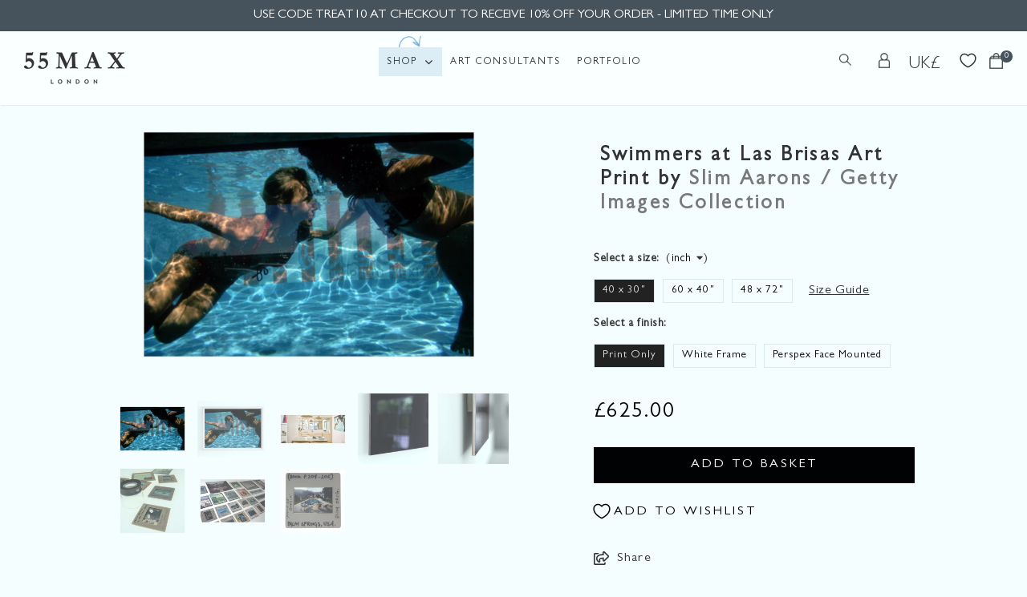

--- FILE ---
content_type: text/html; charset=utf-8
request_url: https://www.55max.com/collections/all-artworks/products/swimmers-at-las-brisas-slim-aarons-getty-images-collection-art-print
body_size: 31801
content:
<!DOCTYPE html>
<!--[if lt IE 7 ]><html class="ie ie6" lang="en"> <![endif]-->
<!--[if IE 7 ]><html class="ie ie7" lang="en"> <![endif]-->
<!--[if IE 8 ]><html class="ie ie8" lang="en"> <![endif]-->
<!--[if (gte IE 9)|!(IE)]><!--><html lang="en"> <!--<![endif]-->
<head>
  <!-- Set consent -->
  <script>
    window.dataLayer = window.dataLayer || [];
    function gtag() {
        dataLayer.push(arguments);
    }
    gtag("consent", "default", {
        ad_storage: "denied",
        ad_user_data: "denied", 
        ad_personalization: "denied",
        analytics_storage: "denied",
        functionality_storage: "denied",
        personalization_storage: "denied",
        security_storage: "granted",
        wait_for_update: 2000,
    });
    gtag("set", "ads_data_redaction", true);
    gtag("set", "url_passthrough", true);
  </script>
  <!-- Google tag (gtag.js) -->
  <script async src="https://www.googletagmanager.com/gtag/js?id=G-VH30GHW1RH"></script>
  <script>
    window.dataLayer = window.dataLayer || [];
    function gtag(){dataLayer.push(arguments);}
    gtag('js', new Date());
  
    gtag('config', 'G-VH30GHW1RH');
  </script>

  <!-- Google Recaptcha 3 -->
  <script src="https://www.google.com/recaptcha/api.js?onload=onloadCallback&render=explicit" async></script>
  <!-- End Google Recaptcha 3 -->

  <!-- AHREFS -->
  <script src="https://analytics.ahrefs.com/analytics.js" data-key="oJtKC4tad21dey34WMlKeg" async></script>
  <!-- End AHREFS -->
  
<title>Swimmers at Las Brisas Art Print &#124; 55MAX</title>
<meta name="viewport" content="width=device-width, initial-scale=1, maximum-scale=1">

<meta name="description" content="Swimmers at Las Brisas Art Print from 55MAX, depicting guests in the pool at the Las Brisas Hotel, Acapulco, Mexico, in 1972, from the Slim Aarons Archive" />


<link rel="shortcut icon" href="//www.55max.com/cdn/shop/files/favicon_32x32.png?v=1619000577" type="image/png" />



 <link rel="canonical" href="https://www.55max.com/products/swimmers-at-las-brisas-slim-aarons-getty-images-collection-art-print" /> 



<link href="//www.55max.com/cdn/shop/t/52/assets/stylesheet.css?v=114297470282907387541754926375" rel="stylesheet" type="text/css" media="all" />  
<link href="//www.55max.com/cdn/shop/t/52/assets/queries.css?v=13727484498331502111733830950" rel="stylesheet" type="text/css" media="all" />

<link href="//www.55max.com/cdn/shop/t/52/assets/newstyle.css?v=81864865652394585751749126642" rel="stylesheet" type="text/css" media="all" />

<!--[if lt IE 9]>
<script src="//html5shim.googlecode.com/svn/trunk/html5.js"></script>
<![endif]-->



<meta property="og:type" content="product">
<meta property="og:title" content="Swimmers at Las Brisas Art Print">
<meta property="og:url" content="https://www.55max.com/products/swimmers-at-las-brisas-slim-aarons-getty-images-collection-art-print">
<meta property="og:description" content="Guests in the pool at the Las Brisas Hotel, Acapulco, Mexico, February 1972.
55Max offers premium quality C-type photographic prints from the Slim Aarons Archive">

<meta property="og:image" content="http://www.55max.com/cdn/shop/products/Swimmers-at-Las-Brisas-art-print_1200x.jpg?v=1571439054">
<meta property="og:image:secure_url" content="https://www.55max.com/cdn/shop/products/Swimmers-at-Las-Brisas-art-print_1200x.jpg?v=1571439054">

<meta property="og:price:amount" content="625.00">
<meta property="og:price:currency" content="GBP">

<meta property="og:site_name" content="55MAX">



<meta name="twitter:card" content="summary_large_image">


<meta name="twitter:site" content="@55MAX_LONDON">


<meta name="twitter:title" content="Swimmers at Las Brisas Art Print">
<meta name="twitter:description" content="Guests in the pool at the Las Brisas Hotel, Acapulco, Mexico, February 1972.
55Max offers premium quality C-type photographic prints from the Slim Aarons Archive, owned and housed by Getty Images. All">
<meta name="twitter:image" content="https://www.55max.com/cdn/shop/products/Swimmers-at-Las-Brisas-art-print_large.jpg?v=1571439054">

<meta property="twitter:image:alt" content="Swimmers at Las Brisas Art Print - 55MAX">

<meta name="twitter:image:width" content="480">
<meta name="twitter:image:height" content="480">

<link rel="stylesheet" href="https://cdn.jsdelivr.net/npm/@fortawesome/fontawesome-free@5.15.4/css/all.css">
<link rel="stylesheet" href="https://cdn.jsdelivr.net/npm/@fortawesome/fontawesome-free@5.15.4/css/v4-shims.min.css">
<script type="text/javascript" src="//ajax.googleapis.com/ajax/libs/jquery/2.2.4/jquery.min.js"></script>
<script src="//www.55max.com/cdn/shop/t/52/assets/theme.js?v=93146191344607917921733830950" type="text/javascript"></script>  
<script src="//www.55max.com/cdn/shopifycloud/storefront/assets/themes_support/option_selection-b017cd28.js" type="text/javascript"></script>
<script src="//www.55max.com/cdn/shop/t/52/assets/jquery.fancybox.pack.js?v=98388074616830255951733830950" type="text/javascript"></script> 
    

<script>window.performance && window.performance.mark && window.performance.mark('shopify.content_for_header.start');</script><meta name="google-site-verification" content="tjV_Fy1_VC2jk9xAmsJilCmG4UyVC8o7vTxXuktHKI0">
<meta id="shopify-digital-wallet" name="shopify-digital-wallet" content="/2108332/digital_wallets/dialog">
<meta name="shopify-checkout-api-token" content="83021bd6606d84d18e20f550f5b036fd">
<meta id="in-context-paypal-metadata" data-shop-id="2108332" data-venmo-supported="false" data-environment="production" data-locale="en_US" data-paypal-v4="true" data-currency="GBP">
<link rel="alternate" type="application/json+oembed" href="https://www.55max.com/products/swimmers-at-las-brisas-slim-aarons-getty-images-collection-art-print.oembed">
<script async="async" src="/checkouts/internal/preloads.js?locale=en-GB"></script>
<link rel="preconnect" href="https://shop.app" crossorigin="anonymous">
<script async="async" src="https://shop.app/checkouts/internal/preloads.js?locale=en-GB&shop_id=2108332" crossorigin="anonymous"></script>
<script id="apple-pay-shop-capabilities" type="application/json">{"shopId":2108332,"countryCode":"GB","currencyCode":"GBP","merchantCapabilities":["supports3DS"],"merchantId":"gid:\/\/shopify\/Shop\/2108332","merchantName":"55MAX","requiredBillingContactFields":["postalAddress","email","phone"],"requiredShippingContactFields":["postalAddress","email","phone"],"shippingType":"shipping","supportedNetworks":["visa","maestro","masterCard","amex","discover","elo"],"total":{"type":"pending","label":"55MAX","amount":"1.00"},"shopifyPaymentsEnabled":true,"supportsSubscriptions":true}</script>
<script id="shopify-features" type="application/json">{"accessToken":"83021bd6606d84d18e20f550f5b036fd","betas":["rich-media-storefront-analytics"],"domain":"www.55max.com","predictiveSearch":true,"shopId":2108332,"locale":"en"}</script>
<script>var Shopify = Shopify || {};
Shopify.shop = "55max.myshopify.com";
Shopify.locale = "en";
Shopify.currency = {"active":"GBP","rate":"1.0"};
Shopify.country = "GB";
Shopify.theme = {"name":"55MAX - Vantage 5.3","id":147091620065,"schema_name":"Vantage","schema_version":"5.3","theme_store_id":null,"role":"main"};
Shopify.theme.handle = "null";
Shopify.theme.style = {"id":null,"handle":null};
Shopify.cdnHost = "www.55max.com/cdn";
Shopify.routes = Shopify.routes || {};
Shopify.routes.root = "/";</script>
<script type="module">!function(o){(o.Shopify=o.Shopify||{}).modules=!0}(window);</script>
<script>!function(o){function n(){var o=[];function n(){o.push(Array.prototype.slice.apply(arguments))}return n.q=o,n}var t=o.Shopify=o.Shopify||{};t.loadFeatures=n(),t.autoloadFeatures=n()}(window);</script>
<script>
  window.ShopifyPay = window.ShopifyPay || {};
  window.ShopifyPay.apiHost = "shop.app\/pay";
  window.ShopifyPay.redirectState = null;
</script>
<script id="shop-js-analytics" type="application/json">{"pageType":"product"}</script>
<script defer="defer" async type="module" src="//www.55max.com/cdn/shopifycloud/shop-js/modules/v2/client.init-shop-cart-sync_COMZFrEa.en.esm.js"></script>
<script defer="defer" async type="module" src="//www.55max.com/cdn/shopifycloud/shop-js/modules/v2/chunk.common_CdXrxk3f.esm.js"></script>
<script type="module">
  await import("//www.55max.com/cdn/shopifycloud/shop-js/modules/v2/client.init-shop-cart-sync_COMZFrEa.en.esm.js");
await import("//www.55max.com/cdn/shopifycloud/shop-js/modules/v2/chunk.common_CdXrxk3f.esm.js");

  window.Shopify.SignInWithShop?.initShopCartSync?.({"fedCMEnabled":true,"windoidEnabled":true});

</script>
<script>
  window.Shopify = window.Shopify || {};
  if (!window.Shopify.featureAssets) window.Shopify.featureAssets = {};
  window.Shopify.featureAssets['shop-js'] = {"shop-cart-sync":["modules/v2/client.shop-cart-sync_CRSPkpKa.en.esm.js","modules/v2/chunk.common_CdXrxk3f.esm.js"],"init-fed-cm":["modules/v2/client.init-fed-cm_DO1JVZ96.en.esm.js","modules/v2/chunk.common_CdXrxk3f.esm.js"],"init-windoid":["modules/v2/client.init-windoid_hXardXh0.en.esm.js","modules/v2/chunk.common_CdXrxk3f.esm.js"],"init-shop-email-lookup-coordinator":["modules/v2/client.init-shop-email-lookup-coordinator_jpxQlUsx.en.esm.js","modules/v2/chunk.common_CdXrxk3f.esm.js"],"shop-toast-manager":["modules/v2/client.shop-toast-manager_C-K0q6-t.en.esm.js","modules/v2/chunk.common_CdXrxk3f.esm.js"],"shop-button":["modules/v2/client.shop-button_B6dBoDg5.en.esm.js","modules/v2/chunk.common_CdXrxk3f.esm.js"],"shop-login-button":["modules/v2/client.shop-login-button_BHRMsoBb.en.esm.js","modules/v2/chunk.common_CdXrxk3f.esm.js","modules/v2/chunk.modal_C89cmTvN.esm.js"],"shop-cash-offers":["modules/v2/client.shop-cash-offers_p6Pw3nax.en.esm.js","modules/v2/chunk.common_CdXrxk3f.esm.js","modules/v2/chunk.modal_C89cmTvN.esm.js"],"avatar":["modules/v2/client.avatar_BTnouDA3.en.esm.js"],"init-shop-cart-sync":["modules/v2/client.init-shop-cart-sync_COMZFrEa.en.esm.js","modules/v2/chunk.common_CdXrxk3f.esm.js"],"init-shop-for-new-customer-accounts":["modules/v2/client.init-shop-for-new-customer-accounts_BNQiNx4m.en.esm.js","modules/v2/client.shop-login-button_BHRMsoBb.en.esm.js","modules/v2/chunk.common_CdXrxk3f.esm.js","modules/v2/chunk.modal_C89cmTvN.esm.js"],"pay-button":["modules/v2/client.pay-button_CRuQ9trT.en.esm.js","modules/v2/chunk.common_CdXrxk3f.esm.js"],"init-customer-accounts-sign-up":["modules/v2/client.init-customer-accounts-sign-up_Q1yheB3t.en.esm.js","modules/v2/client.shop-login-button_BHRMsoBb.en.esm.js","modules/v2/chunk.common_CdXrxk3f.esm.js","modules/v2/chunk.modal_C89cmTvN.esm.js"],"checkout-modal":["modules/v2/client.checkout-modal_DtXVhFgQ.en.esm.js","modules/v2/chunk.common_CdXrxk3f.esm.js","modules/v2/chunk.modal_C89cmTvN.esm.js"],"init-customer-accounts":["modules/v2/client.init-customer-accounts_B5rMd0lj.en.esm.js","modules/v2/client.shop-login-button_BHRMsoBb.en.esm.js","modules/v2/chunk.common_CdXrxk3f.esm.js","modules/v2/chunk.modal_C89cmTvN.esm.js"],"lead-capture":["modules/v2/client.lead-capture_CmGCXBh3.en.esm.js","modules/v2/chunk.common_CdXrxk3f.esm.js","modules/v2/chunk.modal_C89cmTvN.esm.js"],"shop-follow-button":["modules/v2/client.shop-follow-button_CV5C02lv.en.esm.js","modules/v2/chunk.common_CdXrxk3f.esm.js","modules/v2/chunk.modal_C89cmTvN.esm.js"],"shop-login":["modules/v2/client.shop-login_Bz_Zm_XZ.en.esm.js","modules/v2/chunk.common_CdXrxk3f.esm.js","modules/v2/chunk.modal_C89cmTvN.esm.js"],"payment-terms":["modules/v2/client.payment-terms_D7XnU2ez.en.esm.js","modules/v2/chunk.common_CdXrxk3f.esm.js","modules/v2/chunk.modal_C89cmTvN.esm.js"]};
</script>
<script>(function() {
  var isLoaded = false;
  function asyncLoad() {
    if (isLoaded) return;
    isLoaded = true;
    var urls = ["https:\/\/d10lpsik1i8c69.cloudfront.net\/w.js?shop=55max.myshopify.com","https:\/\/chimpstatic.com\/mcjs-connected\/js\/users\/5724493b24321872b98af2113\/b22a42e646147532adb2d48b0.js?shop=55max.myshopify.com"];
    for (var i = 0; i < urls.length; i++) {
      var s = document.createElement('script');
      s.type = 'text/javascript';
      s.async = true;
      s.src = urls[i];
      var x = document.getElementsByTagName('script')[0];
      x.parentNode.insertBefore(s, x);
    }
  };
  if(window.attachEvent) {
    window.attachEvent('onload', asyncLoad);
  } else {
    window.addEventListener('load', asyncLoad, false);
  }
})();</script>
<script id="__st">var __st={"a":2108332,"offset":0,"reqid":"6f77e2ad-f932-42cf-bb55-d12b9da9db58-1763127218","pageurl":"www.55max.com\/collections\/all-artworks\/products\/swimmers-at-las-brisas-slim-aarons-getty-images-collection-art-print","u":"441d3c299936","p":"product","rtyp":"product","rid":12005072271};</script>
<script>window.ShopifyPaypalV4VisibilityTracking = true;</script>
<script id="captcha-bootstrap">!function(){'use strict';const t='contact',e='account',n='new_comment',o=[[t,t],['blogs',n],['comments',n],[t,'customer']],c=[[e,'customer_login'],[e,'guest_login'],[e,'recover_customer_password'],[e,'create_customer']],r=t=>t.map((([t,e])=>`form[action*='/${t}']:not([data-nocaptcha='true']) input[name='form_type'][value='${e}']`)).join(','),a=t=>()=>t?[...document.querySelectorAll(t)].map((t=>t.form)):[];function s(){const t=[...o],e=r(t);return a(e)}const i='password',u='form_key',d=['recaptcha-v3-token','g-recaptcha-response','h-captcha-response',i],f=()=>{try{return window.sessionStorage}catch{return}},m='__shopify_v',_=t=>t.elements[u];function p(t,e,n=!1){try{const o=window.sessionStorage,c=JSON.parse(o.getItem(e)),{data:r}=function(t){const{data:e,action:n}=t;return t[m]||n?{data:e,action:n}:{data:t,action:n}}(c);for(const[e,n]of Object.entries(r))t.elements[e]&&(t.elements[e].value=n);n&&o.removeItem(e)}catch(o){console.error('form repopulation failed',{error:o})}}const l='form_type',E='cptcha';function T(t){t.dataset[E]=!0}const w=window,h=w.document,L='Shopify',v='ce_forms',y='captcha';let A=!1;((t,e)=>{const n=(g='f06e6c50-85a8-45c8-87d0-21a2b65856fe',I='https://cdn.shopify.com/shopifycloud/storefront-forms-hcaptcha/ce_storefront_forms_captcha_hcaptcha.v1.5.2.iife.js',D={infoText:'Protected by hCaptcha',privacyText:'Privacy',termsText:'Terms'},(t,e,n)=>{const o=w[L][v],c=o.bindForm;if(c)return c(t,g,e,D).then(n);var r;o.q.push([[t,g,e,D],n]),r=I,A||(h.body.append(Object.assign(h.createElement('script'),{id:'captcha-provider',async:!0,src:r})),A=!0)});var g,I,D;w[L]=w[L]||{},w[L][v]=w[L][v]||{},w[L][v].q=[],w[L][y]=w[L][y]||{},w[L][y].protect=function(t,e){n(t,void 0,e),T(t)},Object.freeze(w[L][y]),function(t,e,n,w,h,L){const[v,y,A,g]=function(t,e,n){const i=e?o:[],u=t?c:[],d=[...i,...u],f=r(d),m=r(i),_=r(d.filter((([t,e])=>n.includes(e))));return[a(f),a(m),a(_),s()]}(w,h,L),I=t=>{const e=t.target;return e instanceof HTMLFormElement?e:e&&e.form},D=t=>v().includes(t);t.addEventListener('submit',(t=>{const e=I(t);if(!e)return;const n=D(e)&&!e.dataset.hcaptchaBound&&!e.dataset.recaptchaBound,o=_(e),c=g().includes(e)&&(!o||!o.value);(n||c)&&t.preventDefault(),c&&!n&&(function(t){try{if(!f())return;!function(t){const e=f();if(!e)return;const n=_(t);if(!n)return;const o=n.value;o&&e.removeItem(o)}(t);const e=Array.from(Array(32),(()=>Math.random().toString(36)[2])).join('');!function(t,e){_(t)||t.append(Object.assign(document.createElement('input'),{type:'hidden',name:u})),t.elements[u].value=e}(t,e),function(t,e){const n=f();if(!n)return;const o=[...t.querySelectorAll(`input[type='${i}']`)].map((({name:t})=>t)),c=[...d,...o],r={};for(const[a,s]of new FormData(t).entries())c.includes(a)||(r[a]=s);n.setItem(e,JSON.stringify({[m]:1,action:t.action,data:r}))}(t,e)}catch(e){console.error('failed to persist form',e)}}(e),e.submit())}));const S=(t,e)=>{t&&!t.dataset[E]&&(n(t,e.some((e=>e===t))),T(t))};for(const o of['focusin','change'])t.addEventListener(o,(t=>{const e=I(t);D(e)&&S(e,y())}));const B=e.get('form_key'),M=e.get(l),P=B&&M;t.addEventListener('DOMContentLoaded',(()=>{const t=y();if(P)for(const e of t)e.elements[l].value===M&&p(e,B);[...new Set([...A(),...v().filter((t=>'true'===t.dataset.shopifyCaptcha))])].forEach((e=>S(e,t)))}))}(h,new URLSearchParams(w.location.search),n,t,e,['guest_login'])})(!0,!0)}();</script>
<script integrity="sha256-52AcMU7V7pcBOXWImdc/TAGTFKeNjmkeM1Pvks/DTgc=" data-source-attribution="shopify.loadfeatures" defer="defer" src="//www.55max.com/cdn/shopifycloud/storefront/assets/storefront/load_feature-81c60534.js" crossorigin="anonymous"></script>
<script crossorigin="anonymous" defer="defer" src="//www.55max.com/cdn/shopifycloud/storefront/assets/shopify_pay/storefront-65b4c6d7.js?v=20250812"></script>
<script data-source-attribution="shopify.dynamic_checkout.dynamic.init">var Shopify=Shopify||{};Shopify.PaymentButton=Shopify.PaymentButton||{isStorefrontPortableWallets:!0,init:function(){window.Shopify.PaymentButton.init=function(){};var t=document.createElement("script");t.src="https://www.55max.com/cdn/shopifycloud/portable-wallets/latest/portable-wallets.en.js",t.type="module",document.head.appendChild(t)}};
</script>
<script data-source-attribution="shopify.dynamic_checkout.buyer_consent">
  function portableWalletsHideBuyerConsent(e){var t=document.getElementById("shopify-buyer-consent"),n=document.getElementById("shopify-subscription-policy-button");t&&n&&(t.classList.add("hidden"),t.setAttribute("aria-hidden","true"),n.removeEventListener("click",e))}function portableWalletsShowBuyerConsent(e){var t=document.getElementById("shopify-buyer-consent"),n=document.getElementById("shopify-subscription-policy-button");t&&n&&(t.classList.remove("hidden"),t.removeAttribute("aria-hidden"),n.addEventListener("click",e))}window.Shopify?.PaymentButton&&(window.Shopify.PaymentButton.hideBuyerConsent=portableWalletsHideBuyerConsent,window.Shopify.PaymentButton.showBuyerConsent=portableWalletsShowBuyerConsent);
</script>
<script data-source-attribution="shopify.dynamic_checkout.cart.bootstrap">document.addEventListener("DOMContentLoaded",(function(){function t(){return document.querySelector("shopify-accelerated-checkout-cart, shopify-accelerated-checkout")}if(t())Shopify.PaymentButton.init();else{new MutationObserver((function(e,n){t()&&(Shopify.PaymentButton.init(),n.disconnect())})).observe(document.body,{childList:!0,subtree:!0})}}));
</script>
<link id="shopify-accelerated-checkout-styles" rel="stylesheet" media="screen" href="https://www.55max.com/cdn/shopifycloud/portable-wallets/latest/accelerated-checkout-backwards-compat.css" crossorigin="anonymous">
<style id="shopify-accelerated-checkout-cart">
        #shopify-buyer-consent {
  margin-top: 1em;
  display: inline-block;
  width: 100%;
}

#shopify-buyer-consent.hidden {
  display: none;
}

#shopify-subscription-policy-button {
  background: none;
  border: none;
  padding: 0;
  text-decoration: underline;
  font-size: inherit;
  cursor: pointer;
}

#shopify-subscription-policy-button::before {
  box-shadow: none;
}

      </style>

<script>window.performance && window.performance.mark && window.performance.mark('shopify.content_for_header.end');</script>



<!-- GSSTART CFP code start. Do not change -->
<script type="text/javascript"> gsProductId = "12005072271"; gsCustomerId = ""; gsShopName = "55max.myshopify.com";   gsProductName = "Swimmers at Las Brisas Art Print";
  gsProductHandle = "swimmers-at-las-brisas-slim-aarons-getty-images-collection-art-print"; gsProductPrice = "62500";  gsProductImage = "//www.55max.com/cdn/shop/products/Swimmers-at-Las-Brisas-art-print_small.jpg?v=1571439054"; </script><script   type="text/javascript" charset="utf-8" src="https://gravity-software.com/js/shopify/cfp_refactored15607.js?v=gs63b6228c92cb6711f489f1c2a9ee204f"></script> <link rel="stylesheet" href="https://gravity-software.com/js/shopify/jqueryui/jquery-uinew.min15607.css?v=gs63b6228c92cb6711f489f1c2a9ee204f"/> 
<!-- CFP code end. Do not change GSEND -->
<!-- BEGIN app block: shopify://apps/cookieyes-gdpr-cookie-banner/blocks/app-embed/44e5ef64-bf2c-4188-838c-6f3b0716b8e4 -->


  <script
    async
    id="cookieyes"
    type="text/javascript"
    src="https://cdn-cookieyes.com/client_data/4457d3734e966a0a005108f7/script.js"
  ></script>


 <!-- END app block --><!-- BEGIN app block: shopify://apps/quoter-request-quotes/blocks/app-embed/e2da3917-448d-4359-8c82-927c129dee05 -->
     <script type="text/javascript"> gsProductId = "12005072271"; gsCustomerId = ""; gsShopName = "www.55max.com";   gsProductName = "Swimmers at Las Brisas Art Print"; gsProductHandle = "swimmers-at-las-brisas-slim-aarons-getty-images-collection-art-print"; gsProductPrice = "62500";  gsProductImage = "//www.55max.com/cdn/shop/products/Swimmers-at-Las-Brisas-art-print_small.jpg?v=1571439054"; </script><script   type="text/javascript" charset="utf-8" src="https://gravity-software.com/js/shopify/cfp_bystore2108332.js?v=63b6228c92cb6711f489f1c2a9ee204f"></script> <link rel="stylesheet" href="https://gravity-software.com/js/shopify/jqueryui/jquery-uinew.min2108332.css?v=63b6228c92cb6711f489f1c2a9ee204f"/>
     

 
    
<!-- END app block --><!-- BEGIN app block: shopify://apps/microsoft-clarity/blocks/clarity_js/31c3d126-8116-4b4a-8ba1-baeda7c4aeea -->
<script type="text/javascript">
  (function (c, l, a, r, i, t, y) {
    c[a] = c[a] || function () { (c[a].q = c[a].q || []).push(arguments); };
    t = l.createElement(r); t.async = 1; t.src = "https://www.clarity.ms/tag/" + i + "?ref=shopify";
    y = l.getElementsByTagName(r)[0]; y.parentNode.insertBefore(t, y);

    c.Shopify.loadFeatures([{ name: "consent-tracking-api", version: "0.1" }], error => {
      if (error) {
        console.error("Error loading Shopify features:", error);
        return;
      }

      c[a]('consentv2', {
        ad_Storage: c.Shopify.customerPrivacy.marketingAllowed() ? "granted" : "denied",
        analytics_Storage: c.Shopify.customerPrivacy.analyticsProcessingAllowed() ? "granted" : "denied",
      });
    });

    l.addEventListener("visitorConsentCollected", function (e) {
      c[a]('consentv2', {
        ad_Storage: e.detail.marketingAllowed ? "granted" : "denied",
        analytics_Storage: e.detail.analyticsAllowed ? "granted" : "denied",
      });
    });
  })(window, document, "clarity", "script", "sk0ckcjpyb");
</script>



<!-- END app block --><script src="https://cdn.shopify.com/extensions/01999f3e-87d8-7cf7-86fb-1e0c655bf80b/cookieyes-7/assets/shopify.js" type="text/javascript" defer="defer"></script>
<link href="https://monorail-edge.shopifysvc.com" rel="dns-prefetch">
<script>(function(){if ("sendBeacon" in navigator && "performance" in window) {try {var session_token_from_headers = performance.getEntriesByType('navigation')[0].serverTiming.find(x => x.name == '_s').description;} catch {var session_token_from_headers = undefined;}var session_cookie_matches = document.cookie.match(/_shopify_s=([^;]*)/);var session_token_from_cookie = session_cookie_matches && session_cookie_matches.length === 2 ? session_cookie_matches[1] : "";var session_token = session_token_from_headers || session_token_from_cookie || "";function handle_abandonment_event(e) {var entries = performance.getEntries().filter(function(entry) {return /monorail-edge.shopifysvc.com/.test(entry.name);});if (!window.abandonment_tracked && entries.length === 0) {window.abandonment_tracked = true;var currentMs = Date.now();var navigation_start = performance.timing.navigationStart;var payload = {shop_id: 2108332,url: window.location.href,navigation_start,duration: currentMs - navigation_start,session_token,page_type: "product"};window.navigator.sendBeacon("https://monorail-edge.shopifysvc.com/v1/produce", JSON.stringify({schema_id: "online_store_buyer_site_abandonment/1.1",payload: payload,metadata: {event_created_at_ms: currentMs,event_sent_at_ms: currentMs}}));}}window.addEventListener('pagehide', handle_abandonment_event);}}());</script>
<script id="web-pixels-manager-setup">(function e(e,d,r,n,o){if(void 0===o&&(o={}),!Boolean(null===(a=null===(i=window.Shopify)||void 0===i?void 0:i.analytics)||void 0===a?void 0:a.replayQueue)){var i,a;window.Shopify=window.Shopify||{};var t=window.Shopify;t.analytics=t.analytics||{};var s=t.analytics;s.replayQueue=[],s.publish=function(e,d,r){return s.replayQueue.push([e,d,r]),!0};try{self.performance.mark("wpm:start")}catch(e){}var l=function(){var e={modern:/Edge?\/(1{2}[4-9]|1[2-9]\d|[2-9]\d{2}|\d{4,})\.\d+(\.\d+|)|Firefox\/(1{2}[4-9]|1[2-9]\d|[2-9]\d{2}|\d{4,})\.\d+(\.\d+|)|Chrom(ium|e)\/(9{2}|\d{3,})\.\d+(\.\d+|)|(Maci|X1{2}).+ Version\/(15\.\d+|(1[6-9]|[2-9]\d|\d{3,})\.\d+)([,.]\d+|)( \(\w+\)|)( Mobile\/\w+|) Safari\/|Chrome.+OPR\/(9{2}|\d{3,})\.\d+\.\d+|(CPU[ +]OS|iPhone[ +]OS|CPU[ +]iPhone|CPU IPhone OS|CPU iPad OS)[ +]+(15[._]\d+|(1[6-9]|[2-9]\d|\d{3,})[._]\d+)([._]\d+|)|Android:?[ /-](13[3-9]|1[4-9]\d|[2-9]\d{2}|\d{4,})(\.\d+|)(\.\d+|)|Android.+Firefox\/(13[5-9]|1[4-9]\d|[2-9]\d{2}|\d{4,})\.\d+(\.\d+|)|Android.+Chrom(ium|e)\/(13[3-9]|1[4-9]\d|[2-9]\d{2}|\d{4,})\.\d+(\.\d+|)|SamsungBrowser\/([2-9]\d|\d{3,})\.\d+/,legacy:/Edge?\/(1[6-9]|[2-9]\d|\d{3,})\.\d+(\.\d+|)|Firefox\/(5[4-9]|[6-9]\d|\d{3,})\.\d+(\.\d+|)|Chrom(ium|e)\/(5[1-9]|[6-9]\d|\d{3,})\.\d+(\.\d+|)([\d.]+$|.*Safari\/(?![\d.]+ Edge\/[\d.]+$))|(Maci|X1{2}).+ Version\/(10\.\d+|(1[1-9]|[2-9]\d|\d{3,})\.\d+)([,.]\d+|)( \(\w+\)|)( Mobile\/\w+|) Safari\/|Chrome.+OPR\/(3[89]|[4-9]\d|\d{3,})\.\d+\.\d+|(CPU[ +]OS|iPhone[ +]OS|CPU[ +]iPhone|CPU IPhone OS|CPU iPad OS)[ +]+(10[._]\d+|(1[1-9]|[2-9]\d|\d{3,})[._]\d+)([._]\d+|)|Android:?[ /-](13[3-9]|1[4-9]\d|[2-9]\d{2}|\d{4,})(\.\d+|)(\.\d+|)|Mobile Safari.+OPR\/([89]\d|\d{3,})\.\d+\.\d+|Android.+Firefox\/(13[5-9]|1[4-9]\d|[2-9]\d{2}|\d{4,})\.\d+(\.\d+|)|Android.+Chrom(ium|e)\/(13[3-9]|1[4-9]\d|[2-9]\d{2}|\d{4,})\.\d+(\.\d+|)|Android.+(UC? ?Browser|UCWEB|U3)[ /]?(15\.([5-9]|\d{2,})|(1[6-9]|[2-9]\d|\d{3,})\.\d+)\.\d+|SamsungBrowser\/(5\.\d+|([6-9]|\d{2,})\.\d+)|Android.+MQ{2}Browser\/(14(\.(9|\d{2,})|)|(1[5-9]|[2-9]\d|\d{3,})(\.\d+|))(\.\d+|)|K[Aa][Ii]OS\/(3\.\d+|([4-9]|\d{2,})\.\d+)(\.\d+|)/},d=e.modern,r=e.legacy,n=navigator.userAgent;return n.match(d)?"modern":n.match(r)?"legacy":"unknown"}(),u="modern"===l?"modern":"legacy",c=(null!=n?n:{modern:"",legacy:""})[u],f=function(e){return[e.baseUrl,"/wpm","/b",e.hashVersion,"modern"===e.buildTarget?"m":"l",".js"].join("")}({baseUrl:d,hashVersion:r,buildTarget:u}),m=function(e){var d=e.version,r=e.bundleTarget,n=e.surface,o=e.pageUrl,i=e.monorailEndpoint;return{emit:function(e){var a=e.status,t=e.errorMsg,s=(new Date).getTime(),l=JSON.stringify({metadata:{event_sent_at_ms:s},events:[{schema_id:"web_pixels_manager_load/3.1",payload:{version:d,bundle_target:r,page_url:o,status:a,surface:n,error_msg:t},metadata:{event_created_at_ms:s}}]});if(!i)return console&&console.warn&&console.warn("[Web Pixels Manager] No Monorail endpoint provided, skipping logging."),!1;try{return self.navigator.sendBeacon.bind(self.navigator)(i,l)}catch(e){}var u=new XMLHttpRequest;try{return u.open("POST",i,!0),u.setRequestHeader("Content-Type","text/plain"),u.send(l),!0}catch(e){return console&&console.warn&&console.warn("[Web Pixels Manager] Got an unhandled error while logging to Monorail."),!1}}}}({version:r,bundleTarget:l,surface:e.surface,pageUrl:self.location.href,monorailEndpoint:e.monorailEndpoint});try{o.browserTarget=l,function(e){var d=e.src,r=e.async,n=void 0===r||r,o=e.onload,i=e.onerror,a=e.sri,t=e.scriptDataAttributes,s=void 0===t?{}:t,l=document.createElement("script"),u=document.querySelector("head"),c=document.querySelector("body");if(l.async=n,l.src=d,a&&(l.integrity=a,l.crossOrigin="anonymous"),s)for(var f in s)if(Object.prototype.hasOwnProperty.call(s,f))try{l.dataset[f]=s[f]}catch(e){}if(o&&l.addEventListener("load",o),i&&l.addEventListener("error",i),u)u.appendChild(l);else{if(!c)throw new Error("Did not find a head or body element to append the script");c.appendChild(l)}}({src:f,async:!0,onload:function(){if(!function(){var e,d;return Boolean(null===(d=null===(e=window.Shopify)||void 0===e?void 0:e.analytics)||void 0===d?void 0:d.initialized)}()){var d=window.webPixelsManager.init(e)||void 0;if(d){var r=window.Shopify.analytics;r.replayQueue.forEach((function(e){var r=e[0],n=e[1],o=e[2];d.publishCustomEvent(r,n,o)})),r.replayQueue=[],r.publish=d.publishCustomEvent,r.visitor=d.visitor,r.initialized=!0}}},onerror:function(){return m.emit({status:"failed",errorMsg:"".concat(f," has failed to load")})},sri:function(e){var d=/^sha384-[A-Za-z0-9+/=]+$/;return"string"==typeof e&&d.test(e)}(c)?c:"",scriptDataAttributes:o}),m.emit({status:"loading"})}catch(e){m.emit({status:"failed",errorMsg:(null==e?void 0:e.message)||"Unknown error"})}}})({shopId: 2108332,storefrontBaseUrl: "https://www.55max.com",extensionsBaseUrl: "https://extensions.shopifycdn.com/cdn/shopifycloud/web-pixels-manager",monorailEndpoint: "https://monorail-edge.shopifysvc.com/unstable/produce_batch",surface: "storefront-renderer",enabledBetaFlags: ["2dca8a86"],webPixelsConfigList: [{"id":"1202454753","configuration":"{\"projectId\":\"sk0ckcjpyb\"}","eventPayloadVersion":"v1","runtimeContext":"STRICT","scriptVersion":"3168c91f6f682125af0e06ec2271efb5","type":"APP","apiClientId":240074326017,"privacyPurposes":[],"capabilities":["advanced_dom_events"],"dataSharingAdjustments":{"protectedCustomerApprovalScopes":[]}},{"id":"491159777","configuration":"{\"config\":\"{\\\"pixel_id\\\":\\\"G-VH30GHW1RH\\\",\\\"target_country\\\":\\\"GB\\\",\\\"gtag_events\\\":[{\\\"type\\\":\\\"begin_checkout\\\",\\\"action_label\\\":\\\"G-VH30GHW1RH\\\"},{\\\"type\\\":\\\"search\\\",\\\"action_label\\\":\\\"G-VH30GHW1RH\\\"},{\\\"type\\\":\\\"view_item\\\",\\\"action_label\\\":[\\\"G-VH30GHW1RH\\\",\\\"MC-4LDKHMWNKM\\\"]},{\\\"type\\\":\\\"purchase\\\",\\\"action_label\\\":[\\\"G-VH30GHW1RH\\\",\\\"MC-4LDKHMWNKM\\\"]},{\\\"type\\\":\\\"page_view\\\",\\\"action_label\\\":[\\\"G-VH30GHW1RH\\\",\\\"MC-4LDKHMWNKM\\\"]},{\\\"type\\\":\\\"add_payment_info\\\",\\\"action_label\\\":\\\"G-VH30GHW1RH\\\"},{\\\"type\\\":\\\"add_to_cart\\\",\\\"action_label\\\":\\\"G-VH30GHW1RH\\\"}],\\\"enable_monitoring_mode\\\":false}\"}","eventPayloadVersion":"v1","runtimeContext":"OPEN","scriptVersion":"b2a88bafab3e21179ed38636efcd8a93","type":"APP","apiClientId":1780363,"privacyPurposes":[],"dataSharingAdjustments":{"protectedCustomerApprovalScopes":["read_customer_address","read_customer_email","read_customer_name","read_customer_personal_data","read_customer_phone"]}},{"id":"67797217","configuration":"{\"tagID\":\"2612371111329\"}","eventPayloadVersion":"v1","runtimeContext":"STRICT","scriptVersion":"18031546ee651571ed29edbe71a3550b","type":"APP","apiClientId":3009811,"privacyPurposes":["ANALYTICS","MARKETING","SALE_OF_DATA"],"dataSharingAdjustments":{"protectedCustomerApprovalScopes":["read_customer_address","read_customer_email","read_customer_name","read_customer_personal_data","read_customer_phone"]}},{"id":"shopify-app-pixel","configuration":"{}","eventPayloadVersion":"v1","runtimeContext":"STRICT","scriptVersion":"0450","apiClientId":"shopify-pixel","type":"APP","privacyPurposes":["ANALYTICS","MARKETING"]},{"id":"shopify-custom-pixel","eventPayloadVersion":"v1","runtimeContext":"LAX","scriptVersion":"0450","apiClientId":"shopify-pixel","type":"CUSTOM","privacyPurposes":["ANALYTICS","MARKETING"]}],isMerchantRequest: false,initData: {"shop":{"name":"55MAX","paymentSettings":{"currencyCode":"GBP"},"myshopifyDomain":"55max.myshopify.com","countryCode":"GB","storefrontUrl":"https:\/\/www.55max.com"},"customer":null,"cart":null,"checkout":null,"productVariants":[{"price":{"amount":625.0,"currencyCode":"GBP"},"product":{"title":"Swimmers at Las Brisas Art Print","vendor":"Slim Aarons \/ Getty Images Collection","id":"12005072271","untranslatedTitle":"Swimmers at Las Brisas Art Print","url":"\/products\/swimmers-at-las-brisas-slim-aarons-getty-images-collection-art-print","type":"Art Print"},"id":"49902437327","image":{"src":"\/\/www.55max.com\/cdn\/shop\/products\/Swimmers-at-Las-Brisas-art-print.jpg?v=1571439054"},"sku":"","title":"40 x 30 \/ Print Only","untranslatedTitle":"40 x 30 \/ Print Only"},{"price":{"amount":1450.0,"currencyCode":"GBP"},"product":{"title":"Swimmers at Las Brisas Art Print","vendor":"Slim Aarons \/ Getty Images Collection","id":"12005072271","untranslatedTitle":"Swimmers at Las Brisas Art Print","url":"\/products\/swimmers-at-las-brisas-slim-aarons-getty-images-collection-art-print","type":"Art Print"},"id":"49902437391","image":{"src":"\/\/www.55max.com\/cdn\/shop\/products\/Swimmers-At-Las-Brisas-whiteframe2.jpg?v=1571439054"},"sku":"","title":"40 x 30 \/ White Frame","untranslatedTitle":"40 x 30 \/ White Frame"},{"price":{"amount":1595.0,"currencyCode":"GBP"},"product":{"title":"Swimmers at Las Brisas Art Print","vendor":"Slim Aarons \/ Getty Images Collection","id":"12005072271","untranslatedTitle":"Swimmers at Las Brisas Art Print","url":"\/products\/swimmers-at-las-brisas-slim-aarons-getty-images-collection-art-print","type":"Art Print"},"id":"49902437455","image":{"src":"\/\/www.55max.com\/cdn\/shop\/products\/Perspex-Float-Mount-angled_3777f143-9cd6-4112-90fe-3c926fbbb895.jpg?v=1571439054"},"sku":"","title":"40 x 30 \/ Perspex Face Mounted","untranslatedTitle":"40 x 30 \/ Perspex Face Mounted"},{"price":{"amount":895.0,"currencyCode":"GBP"},"product":{"title":"Swimmers at Las Brisas Art Print","vendor":"Slim Aarons \/ Getty Images Collection","id":"12005072271","untranslatedTitle":"Swimmers at Las Brisas Art Print","url":"\/products\/swimmers-at-las-brisas-slim-aarons-getty-images-collection-art-print","type":"Art Print"},"id":"49902437519","image":{"src":"\/\/www.55max.com\/cdn\/shop\/products\/Swimmers-at-Las-Brisas-art-print.jpg?v=1571439054"},"sku":"","title":"60 x 40 \/ Print Only","untranslatedTitle":"60 x 40 \/ Print Only"},{"price":{"amount":2150.0,"currencyCode":"GBP"},"product":{"title":"Swimmers at Las Brisas Art Print","vendor":"Slim Aarons \/ Getty Images Collection","id":"12005072271","untranslatedTitle":"Swimmers at Las Brisas Art Print","url":"\/products\/swimmers-at-las-brisas-slim-aarons-getty-images-collection-art-print","type":"Art Print"},"id":"49902437583","image":{"src":"\/\/www.55max.com\/cdn\/shop\/products\/Swimmers-At-Las-Brisas-whiteframe2.jpg?v=1571439054"},"sku":"","title":"60 x 40 \/ White Frame","untranslatedTitle":"60 x 40 \/ White Frame"},{"price":{"amount":2595.0,"currencyCode":"GBP"},"product":{"title":"Swimmers at Las Brisas Art Print","vendor":"Slim Aarons \/ Getty Images Collection","id":"12005072271","untranslatedTitle":"Swimmers at Las Brisas Art Print","url":"\/products\/swimmers-at-las-brisas-slim-aarons-getty-images-collection-art-print","type":"Art Print"},"id":"49902437647","image":{"src":"\/\/www.55max.com\/cdn\/shop\/products\/Perspex-Float-Mount-angled_3777f143-9cd6-4112-90fe-3c926fbbb895.jpg?v=1571439054"},"sku":"","title":"60 x 40 \/ Perspex Face Mounted","untranslatedTitle":"60 x 40 \/ Perspex Face Mounted"},{"price":{"amount":1150.0,"currencyCode":"GBP"},"product":{"title":"Swimmers at Las Brisas Art Print","vendor":"Slim Aarons \/ Getty Images Collection","id":"12005072271","untranslatedTitle":"Swimmers at Las Brisas Art Print","url":"\/products\/swimmers-at-las-brisas-slim-aarons-getty-images-collection-art-print","type":"Art Print"},"id":"49902437711","image":{"src":"\/\/www.55max.com\/cdn\/shop\/products\/Swimmers-at-Las-Brisas-art-print.jpg?v=1571439054"},"sku":"","title":"48 x 72 \/ Print Only","untranslatedTitle":"48 x 72 \/ Print Only"},{"price":{"amount":3250.0,"currencyCode":"GBP"},"product":{"title":"Swimmers at Las Brisas Art Print","vendor":"Slim Aarons \/ Getty Images Collection","id":"12005072271","untranslatedTitle":"Swimmers at Las Brisas Art Print","url":"\/products\/swimmers-at-las-brisas-slim-aarons-getty-images-collection-art-print","type":"Art Print"},"id":"49902437775","image":{"src":"\/\/www.55max.com\/cdn\/shop\/products\/Swimmers-At-Las-Brisas-whiteframe2.jpg?v=1571439054"},"sku":"","title":"48 x 72 \/ White Frame","untranslatedTitle":"48 x 72 \/ White Frame"},{"price":{"amount":3550.0,"currencyCode":"GBP"},"product":{"title":"Swimmers at Las Brisas Art Print","vendor":"Slim Aarons \/ Getty Images Collection","id":"12005072271","untranslatedTitle":"Swimmers at Las Brisas Art Print","url":"\/products\/swimmers-at-las-brisas-slim-aarons-getty-images-collection-art-print","type":"Art Print"},"id":"49902437839","image":{"src":"\/\/www.55max.com\/cdn\/shop\/products\/Perspex-Float-Mount-angled_3777f143-9cd6-4112-90fe-3c926fbbb895.jpg?v=1571439054"},"sku":"","title":"48 x 72 \/ Perspex Face Mounted","untranslatedTitle":"48 x 72 \/ Perspex Face Mounted"}],"purchasingCompany":null},},"https://www.55max.com/cdn","ae1676cfwd2530674p4253c800m34e853cb",{"modern":"","legacy":""},{"shopId":"2108332","storefrontBaseUrl":"https:\/\/www.55max.com","extensionBaseUrl":"https:\/\/extensions.shopifycdn.com\/cdn\/shopifycloud\/web-pixels-manager","surface":"storefront-renderer","enabledBetaFlags":"[\"2dca8a86\"]","isMerchantRequest":"false","hashVersion":"ae1676cfwd2530674p4253c800m34e853cb","publish":"custom","events":"[[\"page_viewed\",{}],[\"product_viewed\",{\"productVariant\":{\"price\":{\"amount\":625.0,\"currencyCode\":\"GBP\"},\"product\":{\"title\":\"Swimmers at Las Brisas Art Print\",\"vendor\":\"Slim Aarons \/ Getty Images Collection\",\"id\":\"12005072271\",\"untranslatedTitle\":\"Swimmers at Las Brisas Art Print\",\"url\":\"\/products\/swimmers-at-las-brisas-slim-aarons-getty-images-collection-art-print\",\"type\":\"Art Print\"},\"id\":\"49902437327\",\"image\":{\"src\":\"\/\/www.55max.com\/cdn\/shop\/products\/Swimmers-at-Las-Brisas-art-print.jpg?v=1571439054\"},\"sku\":\"\",\"title\":\"40 x 30 \/ Print Only\",\"untranslatedTitle\":\"40 x 30 \/ Print Only\"}}]]"});</script><script>
  window.ShopifyAnalytics = window.ShopifyAnalytics || {};
  window.ShopifyAnalytics.meta = window.ShopifyAnalytics.meta || {};
  window.ShopifyAnalytics.meta.currency = 'GBP';
  var meta = {"product":{"id":12005072271,"gid":"gid:\/\/shopify\/Product\/12005072271","vendor":"Slim Aarons \/ Getty Images Collection","type":"Art Print","variants":[{"id":49902437327,"price":62500,"name":"Swimmers at Las Brisas Art Print - 40 x 30 \/ Print Only","public_title":"40 x 30 \/ Print Only","sku":""},{"id":49902437391,"price":145000,"name":"Swimmers at Las Brisas Art Print - 40 x 30 \/ White Frame","public_title":"40 x 30 \/ White Frame","sku":""},{"id":49902437455,"price":159500,"name":"Swimmers at Las Brisas Art Print - 40 x 30 \/ Perspex Face Mounted","public_title":"40 x 30 \/ Perspex Face Mounted","sku":""},{"id":49902437519,"price":89500,"name":"Swimmers at Las Brisas Art Print - 60 x 40 \/ Print Only","public_title":"60 x 40 \/ Print Only","sku":""},{"id":49902437583,"price":215000,"name":"Swimmers at Las Brisas Art Print - 60 x 40 \/ White Frame","public_title":"60 x 40 \/ White Frame","sku":""},{"id":49902437647,"price":259500,"name":"Swimmers at Las Brisas Art Print - 60 x 40 \/ Perspex Face Mounted","public_title":"60 x 40 \/ Perspex Face Mounted","sku":""},{"id":49902437711,"price":115000,"name":"Swimmers at Las Brisas Art Print - 48 x 72 \/ Print Only","public_title":"48 x 72 \/ Print Only","sku":""},{"id":49902437775,"price":325000,"name":"Swimmers at Las Brisas Art Print - 48 x 72 \/ White Frame","public_title":"48 x 72 \/ White Frame","sku":""},{"id":49902437839,"price":355000,"name":"Swimmers at Las Brisas Art Print - 48 x 72 \/ Perspex Face Mounted","public_title":"48 x 72 \/ Perspex Face Mounted","sku":""}],"remote":false},"page":{"pageType":"product","resourceType":"product","resourceId":12005072271}};
  for (var attr in meta) {
    window.ShopifyAnalytics.meta[attr] = meta[attr];
  }
</script>
<script class="analytics">
  (function () {
    var customDocumentWrite = function(content) {
      var jquery = null;

      if (window.jQuery) {
        jquery = window.jQuery;
      } else if (window.Checkout && window.Checkout.$) {
        jquery = window.Checkout.$;
      }

      if (jquery) {
        jquery('body').append(content);
      }
    };

    var hasLoggedConversion = function(token) {
      if (token) {
        return document.cookie.indexOf('loggedConversion=' + token) !== -1;
      }
      return false;
    }

    var setCookieIfConversion = function(token) {
      if (token) {
        var twoMonthsFromNow = new Date(Date.now());
        twoMonthsFromNow.setMonth(twoMonthsFromNow.getMonth() + 2);

        document.cookie = 'loggedConversion=' + token + '; expires=' + twoMonthsFromNow;
      }
    }

    var trekkie = window.ShopifyAnalytics.lib = window.trekkie = window.trekkie || [];
    if (trekkie.integrations) {
      return;
    }
    trekkie.methods = [
      'identify',
      'page',
      'ready',
      'track',
      'trackForm',
      'trackLink'
    ];
    trekkie.factory = function(method) {
      return function() {
        var args = Array.prototype.slice.call(arguments);
        args.unshift(method);
        trekkie.push(args);
        return trekkie;
      };
    };
    for (var i = 0; i < trekkie.methods.length; i++) {
      var key = trekkie.methods[i];
      trekkie[key] = trekkie.factory(key);
    }
    trekkie.load = function(config) {
      trekkie.config = config || {};
      trekkie.config.initialDocumentCookie = document.cookie;
      var first = document.getElementsByTagName('script')[0];
      var script = document.createElement('script');
      script.type = 'text/javascript';
      script.onerror = function(e) {
        var scriptFallback = document.createElement('script');
        scriptFallback.type = 'text/javascript';
        scriptFallback.onerror = function(error) {
                var Monorail = {
      produce: function produce(monorailDomain, schemaId, payload) {
        var currentMs = new Date().getTime();
        var event = {
          schema_id: schemaId,
          payload: payload,
          metadata: {
            event_created_at_ms: currentMs,
            event_sent_at_ms: currentMs
          }
        };
        return Monorail.sendRequest("https://" + monorailDomain + "/v1/produce", JSON.stringify(event));
      },
      sendRequest: function sendRequest(endpointUrl, payload) {
        // Try the sendBeacon API
        if (window && window.navigator && typeof window.navigator.sendBeacon === 'function' && typeof window.Blob === 'function' && !Monorail.isIos12()) {
          var blobData = new window.Blob([payload], {
            type: 'text/plain'
          });

          if (window.navigator.sendBeacon(endpointUrl, blobData)) {
            return true;
          } // sendBeacon was not successful

        } // XHR beacon

        var xhr = new XMLHttpRequest();

        try {
          xhr.open('POST', endpointUrl);
          xhr.setRequestHeader('Content-Type', 'text/plain');
          xhr.send(payload);
        } catch (e) {
          console.log(e);
        }

        return false;
      },
      isIos12: function isIos12() {
        return window.navigator.userAgent.lastIndexOf('iPhone; CPU iPhone OS 12_') !== -1 || window.navigator.userAgent.lastIndexOf('iPad; CPU OS 12_') !== -1;
      }
    };
    Monorail.produce('monorail-edge.shopifysvc.com',
      'trekkie_storefront_load_errors/1.1',
      {shop_id: 2108332,
      theme_id: 147091620065,
      app_name: "storefront",
      context_url: window.location.href,
      source_url: "//www.55max.com/cdn/s/trekkie.storefront.308893168db1679b4a9f8a086857af995740364f.min.js"});

        };
        scriptFallback.async = true;
        scriptFallback.src = '//www.55max.com/cdn/s/trekkie.storefront.308893168db1679b4a9f8a086857af995740364f.min.js';
        first.parentNode.insertBefore(scriptFallback, first);
      };
      script.async = true;
      script.src = '//www.55max.com/cdn/s/trekkie.storefront.308893168db1679b4a9f8a086857af995740364f.min.js';
      first.parentNode.insertBefore(script, first);
    };
    trekkie.load(
      {"Trekkie":{"appName":"storefront","development":false,"defaultAttributes":{"shopId":2108332,"isMerchantRequest":null,"themeId":147091620065,"themeCityHash":"890635745111667153","contentLanguage":"en","currency":"GBP","eventMetadataId":"9d17f908-fa6a-4ff2-a144-bc5738314e76"},"isServerSideCookieWritingEnabled":true,"monorailRegion":"shop_domain","enabledBetaFlags":["f0df213a"]},"Session Attribution":{},"S2S":{"facebookCapiEnabled":false,"source":"trekkie-storefront-renderer","apiClientId":580111}}
    );

    var loaded = false;
    trekkie.ready(function() {
      if (loaded) return;
      loaded = true;

      window.ShopifyAnalytics.lib = window.trekkie;

      var originalDocumentWrite = document.write;
      document.write = customDocumentWrite;
      try { window.ShopifyAnalytics.merchantGoogleAnalytics.call(this); } catch(error) {};
      document.write = originalDocumentWrite;

      window.ShopifyAnalytics.lib.page(null,{"pageType":"product","resourceType":"product","resourceId":12005072271,"shopifyEmitted":true});

      var match = window.location.pathname.match(/checkouts\/(.+)\/(thank_you|post_purchase)/)
      var token = match? match[1]: undefined;
      if (!hasLoggedConversion(token)) {
        setCookieIfConversion(token);
        window.ShopifyAnalytics.lib.track("Viewed Product",{"currency":"GBP","variantId":49902437327,"productId":12005072271,"productGid":"gid:\/\/shopify\/Product\/12005072271","name":"Swimmers at Las Brisas Art Print - 40 x 30 \/ Print Only","price":"625.00","sku":"","brand":"Slim Aarons \/ Getty Images Collection","variant":"40 x 30 \/ Print Only","category":"Art Print","nonInteraction":true,"remote":false},undefined,undefined,{"shopifyEmitted":true});
      window.ShopifyAnalytics.lib.track("monorail:\/\/trekkie_storefront_viewed_product\/1.1",{"currency":"GBP","variantId":49902437327,"productId":12005072271,"productGid":"gid:\/\/shopify\/Product\/12005072271","name":"Swimmers at Las Brisas Art Print - 40 x 30 \/ Print Only","price":"625.00","sku":"","brand":"Slim Aarons \/ Getty Images Collection","variant":"40 x 30 \/ Print Only","category":"Art Print","nonInteraction":true,"remote":false,"referer":"https:\/\/www.55max.com\/collections\/all-artworks\/products\/swimmers-at-las-brisas-slim-aarons-getty-images-collection-art-print"});
      }
    });


        var eventsListenerScript = document.createElement('script');
        eventsListenerScript.async = true;
        eventsListenerScript.src = "//www.55max.com/cdn/shopifycloud/storefront/assets/shop_events_listener-3da45d37.js";
        document.getElementsByTagName('head')[0].appendChild(eventsListenerScript);

})();</script>
<script
  defer
  src="https://www.55max.com/cdn/shopifycloud/perf-kit/shopify-perf-kit-2.1.2.min.js"
  data-application="storefront-renderer"
  data-shop-id="2108332"
  data-render-region="gcp-us-east1"
  data-page-type="product"
  data-theme-instance-id="147091620065"
  data-theme-name="Vantage"
  data-theme-version="5.3"
  data-monorail-region="shop_domain"
  data-resource-timing-sampling-rate="10"
  data-shs="true"
  data-shs-beacon="true"
  data-shs-export-with-fetch="true"
  data-shs-logs-sample-rate="1"
></script>
</head>

<body class="gridlock shifter shifter-left" id="swimmers-at-las-brisas-art-print">

  
  
  
  <div class="shifter-page">
    <div id="wrapper">
  
      
  <div id="shopify-section-new-header" class="shopify-section"><div class="header-section" data-section-id="new-header" data-section-type="header-section">


<div class="top_msg">
<p>USE CODE TREAT10 AT CHECKOUT TO RECEIVE 10% OFF YOUR ORDER - LIMITED TIME ONLY</p>
</div>


<div class="new_header">
<div class="logo">
    
      <a href="/">
        <img src="//www.55max.com/cdn/shop/files/logo_2x_d1067d7e-cbe1-4021-9ace-7ea372cc3f3c.png?v=1618999757&width=126"
          srcset="//www.55max.com/cdn/shop/files/logo_2x_d1067d7e-cbe1-4021-9ace-7ea372cc3f3c.png?v=1618999757&width=126 1x,
                  //www.55max.com/cdn/shop/files/logo_2x_d1067d7e-cbe1-4021-9ace-7ea372cc3f3c.png?v=1618999757&width=252 2x,
                  //www.55max.com/cdn/shop/files/logo_2x_d1067d7e-cbe1-4021-9ace-7ea372cc3f3c.png?v=1618999757&width=378 3x"
          width="126"
          height="40"
          alt="55 Max London"
          itemprop="logo"
          decoding="async"
          fetchpriority="high"
          >
        </a>
      
</div>
<div id="nav_sec">
<div class="nav_wrapper">
<ul class="nav sf-menu" id="example">
  <li class="art-prints active_perent dropdown has_sub_menu active" aria-haspopup="true" aria-expanded="false">
   <div class="active_hover">
    <a class="dlink" href="/collections/all-artworks">Art Prints</a>
    <ul class="submenu"><li class="current"><a class="viewall" href="/collections/all-artworks">View All</a></li><li><a href="/collections/best-sellers">Best Sellers</a></li><li><a href="/collections/sets-and-triptychs">Sets & Triptychs</a></li><li><a href="/collections/slim-aarons-prints">Slim Aarons Prints</a></li><li><a href="/collections/originals-and-limited-edition">Signed & Limited Edition</a></li><li><a href="/collections/sale">Sale</a></li></ul>
   <div class="hover_icon">
     <img loading="lazy" decoding="async" src="//www.55max.com/cdn/shop/t/52/assets/youarehere.png?v=41148938210282527911733830950" alt="You are here arrow" />
    </div>
    </div> 
    
    <div id="dropdown_1" class="sf-mega dropdown_menu" >
    <div class="sf-mega-section">
              
   <div class="gridlock">

<div class="left_links">
  <ul class="">
    <li class="no-link" style="padding: 0px 0 25px!important;"><u>ARTWORKS</u></li>
    <li><a class="condense"  href="/collections/all-artworks">VIEW ALL</a></li>
  	<li><a href="/collections/best-sellers">BEST SELLERS</a></li>
    <li><a href="/collections/fine-art">FINE ART EDITIONS</a></li>
    <li><a href="/pages/sourcing-art">SOURCING &amp; INVESTMENT ART</a></li>
</ul>
  
    <ul class="">
    <li class="no-link" style="padding: 0px 0 25px!important;"><u>COLLECTIONS</u></li>
      <li><a class="condense"  href="/collections/all-artworks">VIEW ALL</a></li>
    <li><a href="/collections/black-and-white">BLACK AND WHITE</a></li>
    <li><a href="/collections/abstract">ABSTRACT</a></li>
      <li><a href="/collections/landscape">LANDSCAPE</a></li>
    <li><a href="/collections/diptychs-triptychs-sets">DIPTYCHS, TRIPTYCHS & SETS</a></li>
     <li><a href="/collections/paintings">PAINTING</a></li>
       <li><a href="/collections/fashion">FASHION</a></li>
       <li><a href="/collections/nature">NATURE</a></li>
       <li><a href="/collections/sport">SPORT</a></li>
    <li><a href="/collections/kids">KIDS</a></li>
    <li  class="sale_m"><a href="/collections/sale">SALE</a></li>
    </ul>
  
	<ul>
    <li class="no-link" style="padding: 0px 0 25px!important;"><u>ARTISTS</u></li>
    <li><a class="condense"  href="/collections/all-artworks">VIEW ALL</a></li>
    <li><a href="/collections/slim-aarons-prints">SLIM AARONS</a></li>
    <li><a href="/collections/terry-o-neill">TERRY O'NEILL</a></li>
    <li><a href="/collections/norman-parkinson">NORMAN PARKINSON</a></li>
    <li><a href="/collections/dina-broadhurst">DINA BROADHURST</a></li>
    <li><a href="/collections/stuart-cantor">STUART CANTOR</a></li>
    <li><a href="/collections/rica-belna">RICA BELNA</a></li>
    <li><a href="/collections/david-shrigley">DAVID SHRIGLEY</a></li>
    <li><a href="/collections/joshua-jensen-nagle">JOSHUA JENSEN-NAGLE</a></li>
    <li><a href="/collections/niki-hare">NIKI HARE</a></li>
    <li><a href="/collections/stuart-redler">STUART REDLER</a></li>
    <li><a href="/collections/kate-martin">KATE MARTIN</a></li>
    <li><a href="/collections/nadia-attura">NADIA ATTURA</a></li>
    <li><a href="/collections/julian-marshall">JULIAN MARSHALL</a></li>

	</ul>
  
 <ul class="">
  	<li class="no-link" style="padding: 0px 0 25px!important;"><u>BESPOKE</u></li>
    <li><a href="/pages/bespoke-art-commissions">BESPOKE ART COMMISSIONS</a></li>
    <li><a href="/pages/bespoke-wallpaper">BESPOKE WALLPAPER</a></li>
    <li><a href="/collections/magnetic-write-on-wallpaper">MAGNETIC WRITE ON WALLPAPER</a></li>
  </ul>
  

    <ul>
      <li class="no-link" style="padding: 0px 0 25px!important;"><u>FRAMING &amp; FINISHES</u></li>
      
    <li><a href="/pages/perspex-box-framing-examples">PERSPEX BOX FRAMING</a></li>
    <li><a href="/collections/mouldings">FRAME MOULDINGS</a></li>
    <li><a href="/pages/framing-styles-and-examples">STYLES &amp; EXAMPLES</a></li>
    </ul>
</div>
     
</div>   
      
</div>
</div>







    
    
    
    
    
    
  </li><li class="art-consultants ">
    <div class="active_hover">
    <a href="/pages/art-consultants">Art Consultants</a>
    <div class="hover_icon">
       <img loading="lazy" decoding="async" src="//www.55max.com/cdn/shop/t/52/assets/youarehere.png?v=41148938210282527911733830950" alt="You are here arrow" />
    </div>
    </div>
  </li><li class="portfolio ">
    <div class="active_hover">
    <a href="/collections/portfolios">Portfolio</a>
    <div class="hover_icon">
       <img loading="lazy" decoding="async" src="//www.55max.com/cdn/shop/t/52/assets/youarehere.png?v=41148938210282527911733830950" alt="You are here arrow" />
    </div>
    </div>
  </li></ul>



<link href="//www.55max.com/cdn/shop/t/52/assets/megafish.css?v=127784411933702121351733830950" rel="stylesheet" type="text/css" media="all" />
<script src="//www.55max.com/cdn/shop/t/52/assets/hoverIntent.js?v=84919160550285729141733830950" type="text/javascript"></script>
<script src="//www.55max.com/cdn/shop/t/52/assets/superfish.js?v=50999013670626604521733830950" type="text/javascript"></script>
<script>
jQuery(document).ready(function() {
		jQuery('ul.sf-menu').superfish({
			animation: {opacity: 'show'},
		    animationOut: {opacity: 'hide'},
            speed:'fast', 
            speedOut:'slow',                 // faster animation speed
			autoArrows:  false                            // disable generation of arrow mark-up
		});
	});
  
$(document).ready(function(){  
  
  $('li.art-prints a:first').text('Shop');
   
   $("li.art-prints #dropdown_2, li.art-prints #dropdown_3, li.art-prints #dropdown_4").remove();
   $("li.wallpaper #dropdown_1, li.wallpaper #dropdown_3, li.wallpaper #dropdown_4").remove();
   $("li.bespoke-art #dropdown_1, li.bespoke-art #dropdown_2, li.bespoke-art #dropdown_4").remove();
   $("li.framing-finishes #dropdown_1, li.framing-finishes #dropdown_2, li.framing-finishes #dropdown_3").remove();	
}); 
</script>
</div>
</div>
<div id="top_right">
<ul>
<li id="search_link" class="search_link"><a href="javascript:void(0)"><img src="//www.55max.com/cdn/shop/t/52/assets/search.png?v=103667619626652696081733830950" alt="Search" decoding="async" fetchpriority="high" /></a></li>
<li id="acc_link">

        <a href="/account/login"><img src="//www.55max.com/cdn/shop/t/52/assets/acc.png?v=180619889847160372731733830950" alt="Account" decoding="async" fetchpriority="high" /></a>
        
</li>
<li id="curre_link"><!--  <select id="currencies" name="currencies" title="Change Currency" class="currency-picker">
  
  
  <option value="GBP" selected="selected">£</option>
  <option value="EUR">&euro;</option>
  <option value="USD">$</option>
  <option value="AED">AED</option>
</select>
OBM_ why not auto currency symbol? -->

<label class="currency-picker__wrapper">
  <select id="currencies" class="currency-picker" name="currencies">
  
  
  <option value="GBP" selected="selected">
    
     UK&pound; 
     
    
    </option>
  
    
  
    
    
    
    
    <option value="EUR">
      
        
       EU&euro; 
      
      
      
      
     
    
    </option>
    
  
    
    
    
    
    <option value="USD">
      
        
      
       US$ 
      
      
      
     
    
    </option>
    
  
    
    
    
    
    <option value="AED">
      
        
      
      
       AED 
      
      
     
    
    </option>
    
  
  </select>
</label></li>
<li id="cart_link">
<a href="/cart" class="site-header__cart">
            <div class="icondiv"><img class="first_icon" src="//www.55max.com/cdn/shop/t/52/assets/cart.png?v=23874876992833326641733830950" alt="Cart" decoding="async" fetchpriority="high" /></div>
              <div id="CartCount" class="site-header__cart-count">
                <span class="cart-count">0</span>
              </div>
          </a>
</li>

</ul>
</div>
</div>

<div id="search_div">
<div class="search_wrapper">
<form action="/search" method="get" class="search-form">              
    <input type="text" name="q" id="q" class="search-field" placeholder="Type to search" />
    <button type="submit">search</button>
    <input type="hidden" name="type" value="product">
</form>
</div>
</div>

 
<!-- End wrapper -->
</div>

 

<div id="mobile-header">
  
 
<div class="top_msg">
<p>USE CODE TREAT10 AT CHECKOUT TO RECEIVE 10% OFF YOUR ORDER - LIMITED TIME ONLY</p>
</div>
 
  
   <div id="mo_logo"> 
      <div class="logo">
    
<a href="/"><img loading="lazy" src="//www.55max.com/cdn/shop/files/logo_2x_d1067d7e-cbe1-4021-9ace-7ea372cc3f3c_600x.png?v=1618999757" itemprop="logo"></a>
      
</div>
      </div>
    
  <div id="cssmenu">
<ul class="mo_nav">
  
  <li class="art-prints_mo active"><a class="art-prints_drop" href="/collections/all-artworks">ARTWORKS</a>  
    <div class="submenu_1">
    <ul class="">
    <li class="active "><a href="/collections/all-artworks">VIEW ALL</a></li>
  	<li><a href="/collections/best-sellers">BEST SELLERS</a></li>
    <li><a href="/collections/fine-art">FINE ART EDITIONS</a></li>
    <li><a href="/collections/originals-and-limited-edition">ORIGINAL &amp; LIMITED EDITION</a></li>
    <li><a href="/pages/sourcing-art">SOURCING &amp; INVESTMENT ART</a></li>
    </ul>
    </div>
  </li>
  

  <li class="art-prints_mo active"><a class="art-prints_drop" >ARTISTS</a>  
    <div class="submenu_1">
    <ul class="">
      <li class="active "><a href="/collections/all-artworks">VIEW ALL</a></li>
    <li><a href="/collections/slim-aarons-prints">SLIM AARONS</a></li>
    <li><a href="/collections/terry-o-neill">TERRY O'NEILL</a></li>
    <li><a href="/collections/norman-parkinson">NORMAN PARKINSON</a></li>
    <li><a href="/collections/dina-broadhurst">DINA BROADHURST</a></li>
    <li><a href="/collections/stuart-cantor">STUART CANTOR</a></li>
    <li><a href="/collections/rica-belna">RICA BELNA</a></li>
    <li><a href="/collections/david-shrigley">DAVID SHRIGLEY</a></li>
    <li><a href="/collections/joshua-jensen-nagle">JOSHUA JENSEN-NAGLE</a></li>
    <li><a href="/collections/niki-hare">NIKI HARE</a></li>
    <li><a href="/collections/stuart-redler">STUART REDLER</a></li>
    <li><a href="/collections/kate-martin">KATE MARTIN</a></li>
    <li><a href="/collections/nadia-attura">NADIA ATTURA</a></li>
    <li><a href="/collections/julian-marshall">JULIAN MARSHALL</a></li>
      
    
    </ul>
      
    </div>
  </li>
  
  <li class="art-prints_mo active"><a class="art-prints_drop" >BESPOKE</a>  
    <div class="submenu_1">
    <ul class="">
    <li><a href="/pages/bespoke-art-commissions">BESPOKE ART COMMISSIONS</a></li>
    <li><a href="/pages/bespoke-wallpaper">BESPOKE WALLPAPER</a></li>
    
    </ul>
      
    </div>
  </li>


    <li class="art-prints_mo active"><a class="art-prints_drop" >FRAMING &amp; FINISHES</a>  
    <div class="submenu_1">
    <ul class="">
    <li><a href="/pages/perspex-box-framing-examples">PERSPEX BOX FRAMING</a></li>
    <li><a href="/collections/mouldings">FRAME MOULDINGS</a></li>
    <li><a href="/pages/framing-styles-and-examples">STYLES &amp; EXAMPLES</a></li>
      
    
    </ul>
      
    </div>
  </li>

    <li class="art-prints_mo active "><a class="art-prints_drop" style="    display: none;" >FRAMING &amp; FINISHES</a>  
    <div class="submenu_1">
    <ul class="">
    </ul>
      
    </div>
  </li>

  <li class="art-consultancy_mo"><a class="art-consultancy_drop" href="/pages/art-consultancy-services">art consultancy</a></li>
  
  <li class="portfolio_mo"><a class="portfolio_drop" href="/collections/portfolios">Portfolio</a></li>
  <li class="portfolio_mo"><a class="portfolio_drop" href="/pages/about-us">About Us</a></li>
	
  
  
  
  <!-- 
   		<li><a href="/account/login">My account</a></li>
    -->
  
  <li id="curre_link"><span>SHOP IN:</span><div><!--  <select id="currencies" name="currencies" title="Change Currency" class="currency-picker">
  
  
  <option value="GBP" selected="selected">£</option>
  <option value="EUR">&euro;</option>
  <option value="USD">$</option>
  <option value="AED">AED</option>
</select>
OBM_ why not auto currency symbol? -->

<label class="currency-picker__wrapper">
  <select id="currencies" class="currency-picker" name="currencies">
  
  
  <option value="GBP" selected="selected">
    
     UK&pound; 
     
    
    </option>
  
    
  
    
    
    
    
    <option value="EUR">
      
        
       EU&euro; 
      
      
      
      
     
    
    </option>
    
  
    
    
    
    
    <option value="USD">
      
        
      
       US$ 
      
      
      
     
    
    </option>
    
  
    
    
    
    
    <option value="AED">
      
        
      
      
       AED 
      
      
     
    
    </option>
    
  
  </select>
</label></div></li>
  
  
</ul>
</div>

<script>
$(window).on('load resize', function() {
var wheight = $(window).height();	

    $("#cssmenu ul.mo_nav").css("height", wheight - 88);
   var topmsg = $("div.top_msg")
    if(topmsg && topmsg.height())$("#cssmenu.small-screen div#menu-button").css("top", 19 + 15 + topmsg.height())
	if(topmsg && topmsg.height())$("div#mo_right").css("top", 19 + 15 + topmsg.height())
    //$('.scrolldiv').css('height', $(window).height());

}); 


  

</script>
  
  
  <div id="mo_right">
<ul>
<li id="search_link" class="search_link"><a href="javascript:void(0)"><img loading="lazy" src="//www.55max.com/cdn/shop/t/52/assets/search.png?v=103667619626652696081733830950" alt="Search" /></a></li>
<li id="acc_link">

        <a href="/account/login"><img src="//www.55max.com/cdn/shop/t/52/assets/acc.png?v=180619889847160372731733830950" alt="Account" /></a>
        
</li>

  
<li class="fav"><!-- include 'wishlist-link' --></li>  
  
<li id="cart_link">
<a href="/cart" class="site-header__cart">
            <div class="icondiv"><img loading="lazy" class="first_icon" src="//www.55max.com/cdn/shop/t/52/assets/cart.png?v=23874876992833326641733830950" alt="" /></div>
              <div id="CartCount" class="site-header__cart-count">
                <span class="cart-count">0</span>
              </div>
          </a>
</li>

</ul>
</div>
  
      

      

      
      
     

  </div>




<script>
$(document).ready(function(){
    $(".search_link a").click(function(){
        $("#search_div").slideToggle();
      $(".search_link").toggleClass('active_search');
    });
});
</script>

</div>
      
      
      
      
      
      

      
      <div id="content" class="row">
        <!--<div id="breadcrumb" class="desktop-12">
  <a href="/" class="homepage-link" title="Home">Home</a>
  
              
  <span class="separator">&raquo;</span> 
  
  
  <a href="/collections/all-artworks" title="">Artworks</a>
  
  
  <span class="separator">&raquo;</span>
  <span class="page-title">Swimmers at Las Brisas Art Print</span>
  
</div>
<div class="clear"></div>-->
        <div id="shopify-section-product-template" class="shopify-section"><link href="https://unpkg.com/aos@2.3.1/dist/aos.css" rel="stylesheet">
<link rel="stylesheet" href="https://cdnjs.cloudflare.com/ajax/libs/featherlight/1.7.13/featherlight.min.css" integrity="sha256-vEYriSASSzT/+p9GbevPsOCXMX7Wt2tzpUetOcN0/jQ=" crossorigin="anonymous" />


<style>
  .examples.enquire-now {
    margin-top: 30px;
    margin-bottom: 30px;
}
  .passthroughClick{pointer-events:none; touch-action:none;
  .lightbox-title{
        font-size: 14px;
    margin-bottom: 3px;
    font-family: arial;
color: #84a6c1;
    text-transform: uppercase;
    font-weight: 100;
    margin-top: 10px;
  }
  button.featherlight-close-icon.featherlight-close {
    top: 3px;
    right: 0px;
}
</style>

<div class="product-template" data-section-id="product-template" data-section-type="product-section" itemscope itemtype="http://schema.org/Product" id="product-12005072271" class="product-page">
  <meta itemprop="url" content="https://www.55max.com/products/swimmers-at-las-brisas-slim-aarons-getty-images-collection-art-print">
  <meta itemprop="image" content="//www.55max.com/cdn/shop/products/Swimmers-at-Las-Brisas-art-print_grande.jpg?v=1571439054">
  <div id="product-images" class="desktop-7 tablet-3 mobile-3">
    <div class="slide-gallery">
      <ul class="slides">
         
        
        
        
            <li data-thumb="//www.55max.com/cdn/shop/products/Swimmers-at-Las-Brisas-art-print_compact.jpg?v=1571439054" data-image-id="662757408783" data-flexslider-index="0">
              <a class="bottom30 mob-bottom0 span4 example" data-aos="fade-up" data-aos-duration="1500" href="//www.55max.com/cdn/shop/products/Swimmers-at-Las-Brisas-art-print_1200x1200.jpg?v=1571439054" data-featherlight="image">
              <img loading="lazy" src="//www.55max.com/cdn/shop/products/Swimmers-at-Las-Brisas-art-print_1200x1200.jpg?v=1571439054" alt="Swimmers at Las Brisas Art Print - 55MAX">
                         </a>   
            </li>

		
        
        
        
            <li data-thumb="//www.55max.com/cdn/shop/products/Swimmers-At-Las-Brisas-whiteframe2_compact.jpg?v=1571439054" data-image-id="3611057094691" data-flexslider-index="1">
              <a class="bottom30 mob-bottom0 span4 example" data-aos="fade-up" data-aos-duration="1500" href="//www.55max.com/cdn/shop/products/Swimmers-At-Las-Brisas-whiteframe2_1200x1200.jpg?v=1571439054" data-featherlight="image">
              <img loading="lazy" src="//www.55max.com/cdn/shop/products/Swimmers-At-Las-Brisas-whiteframe2_1200x1200.jpg?v=1571439054" alt="Swimmers at Las Brisas Art Print - 55MAX">
                         </a>   
            </li>

		
        
        
        
            <li data-thumb="//www.55max.com/cdn/shop/products/IMG_9768-In-Situ_compact.jpg?v=1571439054" data-image-id="836214194191" data-flexslider-index="2">
              <a class="bottom30 mob-bottom0 span4 example" data-aos="fade-up" data-aos-duration="1500" href="//www.55max.com/cdn/shop/products/IMG_9768-In-Situ_1200x1200.jpg?v=1571439054" data-featherlight="image">
              <img loading="lazy" src="//www.55max.com/cdn/shop/products/IMG_9768-In-Situ_1200x1200.jpg?v=1571439054" alt="Swimmers at Las Brisas Art Print - 55MAX">
                         </a>   
            </li>

		
        
        
        
            <li data-thumb="//www.55max.com/cdn/shop/products/Perspex-Float-Mount-reflection_c18aa284-30f8-4cc4-b8df-a187c450c745_compact.jpg?v=1571439054" data-image-id="2445776584739" data-flexslider-index="3">
              <a class="bottom30 mob-bottom0 span4 example" data-aos="fade-up" data-aos-duration="1500" href="//www.55max.com/cdn/shop/products/Perspex-Float-Mount-reflection_c18aa284-30f8-4cc4-b8df-a187c450c745_1200x1200.jpg?v=1571439054" data-featherlight="image">
              <img loading="lazy" src="//www.55max.com/cdn/shop/products/Perspex-Float-Mount-reflection_c18aa284-30f8-4cc4-b8df-a187c450c745_1200x1200.jpg?v=1571439054" alt="Swimmers at Las Brisas Art Print - 55MAX">
                         </a>   
            </li>

		
        
        
        
            <li data-thumb="//www.55max.com/cdn/shop/products/Perspex-Float-Mount-angled_3777f143-9cd6-4112-90fe-3c926fbbb895_compact.jpg?v=1571439054" data-image-id="2555965243427" data-flexslider-index="4">
              <a class="bottom30 mob-bottom0 span4 example" data-aos="fade-up" data-aos-duration="1500" href="//www.55max.com/cdn/shop/products/Perspex-Float-Mount-angled_3777f143-9cd6-4112-90fe-3c926fbbb895_1200x1200.jpg?v=1571439054" data-featherlight="image">
              <img loading="lazy" src="//www.55max.com/cdn/shop/products/Perspex-Float-Mount-angled_3777f143-9cd6-4112-90fe-3c926fbbb895_1200x1200.jpg?v=1571439054" alt="Swimmers at Las Brisas Art Print - 55MAX">
                         </a>   
            </li>

		
        
        
        
            <li data-thumb="//www.55max.com/cdn/shop/products/Slim-Aarons-Original-Transparancies1_94da023f-7bb1-4656-a8ca-816604fe1f0f_compact.jpg?v=1571439054" data-image-id="12899805003811" data-flexslider-index="5">
              <a class="bottom30 mob-bottom0 span4 example" data-aos="fade-up" data-aos-duration="1500" href="//www.55max.com/cdn/shop/products/Slim-Aarons-Original-Transparancies1_94da023f-7bb1-4656-a8ca-816604fe1f0f_1200x1200.jpg?v=1571439054" data-featherlight="image">
              <img loading="lazy" src="//www.55max.com/cdn/shop/products/Slim-Aarons-Original-Transparancies1_94da023f-7bb1-4656-a8ca-816604fe1f0f_1200x1200.jpg?v=1571439054" alt="Swimmers at Las Brisas Art Print - 55MAX">
                         </a>   
            </li>

		
        
        
        
            <li data-thumb="//www.55max.com/cdn/shop/products/Getty-Images-Archive-Original-Negatives-and-Transparancies1_dabbc69b-44b3-484f-bb05-db26efc9d0b5_compact.jpg?v=1571439054" data-image-id="12899804217379" data-flexslider-index="6">
              <a class="bottom30 mob-bottom0 span4 example" data-aos="fade-up" data-aos-duration="1500" href="//www.55max.com/cdn/shop/products/Getty-Images-Archive-Original-Negatives-and-Transparancies1_dabbc69b-44b3-484f-bb05-db26efc9d0b5_1200x1200.jpg?v=1571439054" data-featherlight="image">
              <img loading="lazy" src="//www.55max.com/cdn/shop/products/Getty-Images-Archive-Original-Negatives-and-Transparancies1_dabbc69b-44b3-484f-bb05-db26efc9d0b5_1200x1200.jpg?v=1571439054" alt="Swimmers at Las Brisas Art Print - 55MAX">
                         </a>   
            </li>

		
        
        
        
            <li data-thumb="//www.55max.com/cdn/shop/products/slim-aaron-polaroid-print_8b4042eb-ddb5-43e7-8d49-6f58d823fc29_compact.png?v=1571439054" data-image-id="12899804643363" data-flexslider-index="7">
              <a class="bottom30 mob-bottom0 span4 example" data-aos="fade-up" data-aos-duration="1500" href="//www.55max.com/cdn/shop/products/slim-aaron-polaroid-print_8b4042eb-ddb5-43e7-8d49-6f58d823fc29_1200x1200.png?v=1571439054" data-featherlight="image">
              <img loading="lazy" src="//www.55max.com/cdn/shop/products/slim-aaron-polaroid-print_8b4042eb-ddb5-43e7-8d49-6f58d823fc29_1200x1200.png?v=1571439054" alt="Swimmers at Las Brisas Art Print - 55MAX">
                         </a>   
            </li>

		
        
        
         
        
        
      </ul>
    </div>
    
    
    <div id="size-guide" class="land">
      <img loading="eager" class="room" src="//www.55max.com/cdn/shop/files/55maxsizeguideNT.jpg?v=16144973696193728720" alt="55MAX size guide" />
      <div class="art">
        
        
        
        
        <img class="sgsizes print-only" src="//www.55max.com/cdn/shop/products/Swimmers-at-Las-Brisas-art-print-sg.png?v=1571439054" />
        
        
        
        
        
        <img class="sgsizes white-frame" src="//www.55max.com/cdn/shop/products/Swimmers-at-Las-Brisas-art-print-sg.png?v=1571439054" />
        
        
        
        
        
        
        
        
        
        
        
        
        
        <img class="sgsizes perspex-face-mounted" src="//www.55max.com/cdn/shop/products/Swimmers-at-Las-Brisas-art-print-sg.png?v=1571439054" />
        
        
        
        
        
        
        
        
        
        
        
        
        
        
        
        
        
        
        
        
        
      </div>
      <div class="measurements">
        <span class="sizeimg">SIZE OF IMAGE: <span class="imgsize">40 x 30"</span> / <span class="imgsizecm"></span>cm</span>
      </div>
      <span class="sgclose"><i class="fa fa-times" aria-hidden="true"></i>Close</span>
      <div class="overlay"></div>
    </div>
    
    
    <script type="text/javascript">
      $(document).ready(function () {
        $("#sg").click(function() {
          $("#product-images").toggleClass("sgactive");
          $("#product-images").toggleClass("front");
          $("#sg").toggleClass("on");
          $(".bookmark").toggleClass("active");
          $("#size-guide").addClass($("input[name='option-0']:checked").attr("id"));
          $("#size-guide").addClass($("input[name='option-1']:checked").attr("id"));
          $("#size-guide").addClass($("input[name='option-2']:checked").attr("id"));
          $(".swatch.size input:checked").each(function() {
             if(this.value.includes("D")) $(".imgsizecm").text(Math.round(parseInt(this.value)*2.54) +" D ")
          else{
            var vo = $("[value='" + this.value + "']");
            dimsb = this.value.split(" x ");
            if(dimsb.length<2)dimsb = this.value.split(" X ");
            dimsb[0] = Math.round(parseInt(dimsb[0])*2.54);
			dimsb[1] = Math.round(parseInt(dimsb[1])*2.54);
            vo = dimsb.join(" x ");
            $(".imgsizecm").text(vo)
              }
          });
          $('html, body').animate({ scrollTop: 0 }, 'fast');
        });
        $(".thumbs").click(function() {
          if ($("#sg").hasClass("on")) {
            $(".thumbs").removeClass("active");
          }
        });
        $(".swatch input:radio").click(function() {
          var others = $("[name='" + this.name + "']").map(function() {
            return this.id
          }).get().join(" ")
          $("#size-guide").removeClass(others).addClass(this.id)
        });
        $(".swatch.size input:radio").click(function() {
          $(".imgsize").replaceWith('<span class="imgsize">' + (this.value) + '"</span>')
          if(this.value.includes("D")) $(".imgsizecm").replaceWith('<span class="imgsizecm">' + Math.round(parseInt(this.value)*2.54) +" D " + '</span>')
          else{
            var vv = $("[value='" + this.value + "']");
            dimsc = this.value.split(" x ");
            if(dimsc.length<2)dimsc = this.value.split(" X ");
            dimsc[0] = Math.round(parseInt(dimsc[0])*2.54);
            dimsc[1] = Math.round(parseInt(dimsc[1])*2.54);
            vv = dimsc.join(" x ");
          	$(".imgsizecm").replaceWith('<span class="imgsizecm">' + (vv) + '</span>')
          }
        });
        $(".sgclose").click(function() {
          $("#product-images").removeClass("sgactive");
          $("#product-images").removeClass("front");
          $("#sg").removeClass("on");
          $(".bookmark").addClass("active");
        });
        $(".sharebutton").click(function() {
          $("#soc").toggleClass("on");
        });
      });
    </script>
  </div>   
  <div id="product-description" class="desktop-5 mobile-3">
    <div class="main-product-title">
      
      <h1 itemprop="name">
        Swimmers at Las Brisas Art Print<span> by <a class="slim-aarons-getty-images-collection" href="/collections/slim-aarons-prints">Slim Aarons / Getty Images Collection</a></span>
      </h1>
    </div>

    <div class="offers" itemprop="offers" itemscope itemtype="http://schema.org/Offer">
      <meta itemprop="priceCurrency" content="GBP">
      <link itemprop="availability" href="http://schema.org/InStock">
      <form action="/cart/add" method="post" data-money-format="<span class=money>&pound;{{amount}}</span>" id="AddToCartForm" data-product="{&quot;id&quot;:12005072271,&quot;title&quot;:&quot;Swimmers at Las Brisas Art Print&quot;,&quot;handle&quot;:&quot;swimmers-at-las-brisas-slim-aarons-getty-images-collection-art-print&quot;,&quot;description&quot;:&quot;\u003cp\u003e\u003cem\u003eGuests in the pool at the Las Brisas Hotel, Acapulco, Mexico, February 1972.\u003c\/em\u003e\u003c\/p\u003e\n\u003cp\u003e\u003cem\u003e55Max offers premium quality C-type photographic prints from the Slim Aarons Archive, owned and housed by Getty Images. All photographs are printed and authorised by the Getty Images Gallery, London. Each comes with a certificate of authenticity. We love these prints as a frameless contemporary perspex face mount or a premium white frame with the print bleed to the edge. \u003c\/em\u003e\u003cbr\u003e\u003c\/p\u003e\n\u003cul\u003e\n\u003cli\u003eSize options above refer to the overall Frame and Print Size\u003c\/li\u003e\n\u003cli\u003ePrint Only option will always have a 1\&quot; white border included\u003c\/li\u003e\n\u003cli\u003eC-type Matt Print; the ultimate in professional digital photographic archival prints\u003c\/li\u003e\n\u003cli\u003eWe recommend this image as a perspex face-mount or the print mounted in a premium white frame, print bleed to edge \u003c\/li\u003e\n\u003cli\u003ePerspex face-mount is a contemporary mounting solution that enhances the colour of the image and provides a flawless high-gloss finish \u003c\/li\u003e\n\u003cli\u003eComes with an aluminium subframe, ready to hang\u003c\/li\u003e\n\u003cli\u003e\n\u003cmeta charset=\&quot;utf-8\&quot;\u003ePlease note additional charges may apply after checkout\u003c\/li\u003e\n\u003c\/ul\u003e\n\u003cul\u003e\u003c\/ul\u003e&quot;,&quot;published_at&quot;:&quot;2017-11-28T22:37:59+00:00&quot;,&quot;created_at&quot;:&quot;2017-09-26T14:54:29+01:00&quot;,&quot;vendor&quot;:&quot;Slim Aarons \/ Getty Images Collection&quot;,&quot;type&quot;:&quot;Art Print&quot;,&quot;tags&quot;:[&quot;Blue&quot;,&quot;Framed&quot;,&quot;Land&quot;,&quot;Large&quot;,&quot;Medium&quot;,&quot;Oversized&quot;,&quot;people&quot;,&quot;Photography&quot;,&quot;Print Only&quot;,&quot;Slim Aarons&quot;,&quot;Summer&quot;,&quot;£1000-£3000&quot;,&quot;£300-£500&quot;,&quot;£500-£1000&quot;],&quot;price&quot;:62500,&quot;price_min&quot;:62500,&quot;price_max&quot;:355000,&quot;available&quot;:true,&quot;price_varies&quot;:true,&quot;compare_at_price&quot;:null,&quot;compare_at_price_min&quot;:0,&quot;compare_at_price_max&quot;:0,&quot;compare_at_price_varies&quot;:false,&quot;variants&quot;:[{&quot;id&quot;:49902437327,&quot;title&quot;:&quot;40 x 30 \/ Print Only&quot;,&quot;option1&quot;:&quot;40 x 30&quot;,&quot;option2&quot;:&quot;Print Only&quot;,&quot;option3&quot;:null,&quot;sku&quot;:&quot;&quot;,&quot;requires_shipping&quot;:true,&quot;taxable&quot;:true,&quot;featured_image&quot;:{&quot;id&quot;:662757408783,&quot;product_id&quot;:12005072271,&quot;position&quot;:1,&quot;created_at&quot;:&quot;2017-11-22T16:12:16+00:00&quot;,&quot;updated_at&quot;:&quot;2019-10-18T23:50:54+01:00&quot;,&quot;alt&quot;:&quot;Swimmers at Las Brisas Art Print - 55MAX&quot;,&quot;width&quot;:1500,&quot;height&quot;:1200,&quot;src&quot;:&quot;\/\/www.55max.com\/cdn\/shop\/products\/Swimmers-at-Las-Brisas-art-print.jpg?v=1571439054&quot;,&quot;variant_ids&quot;:[49902437327,49902437519,49902437711]},&quot;available&quot;:true,&quot;name&quot;:&quot;Swimmers at Las Brisas Art Print - 40 x 30 \/ Print Only&quot;,&quot;public_title&quot;:&quot;40 x 30 \/ Print Only&quot;,&quot;options&quot;:[&quot;40 x 30&quot;,&quot;Print Only&quot;],&quot;price&quot;:62500,&quot;weight&quot;:0,&quot;compare_at_price&quot;:null,&quot;inventory_quantity&quot;:1,&quot;inventory_management&quot;:null,&quot;inventory_policy&quot;:&quot;deny&quot;,&quot;barcode&quot;:null,&quot;featured_media&quot;:{&quot;alt&quot;:&quot;Swimmers at Las Brisas Art Print - 55MAX&quot;,&quot;id&quot;:683872976931,&quot;position&quot;:1,&quot;preview_image&quot;:{&quot;aspect_ratio&quot;:1.25,&quot;height&quot;:1200,&quot;width&quot;:1500,&quot;src&quot;:&quot;\/\/www.55max.com\/cdn\/shop\/products\/Swimmers-at-Las-Brisas-art-print.jpg?v=1571439054&quot;}},&quot;requires_selling_plan&quot;:false,&quot;selling_plan_allocations&quot;:[]},{&quot;id&quot;:49902437391,&quot;title&quot;:&quot;40 x 30 \/ White Frame&quot;,&quot;option1&quot;:&quot;40 x 30&quot;,&quot;option2&quot;:&quot;White Frame&quot;,&quot;option3&quot;:null,&quot;sku&quot;:&quot;&quot;,&quot;requires_shipping&quot;:true,&quot;taxable&quot;:true,&quot;featured_image&quot;:{&quot;id&quot;:3611057094691,&quot;product_id&quot;:12005072271,&quot;position&quot;:2,&quot;created_at&quot;:&quot;2018-06-19T14:13:44+01:00&quot;,&quot;updated_at&quot;:&quot;2019-10-18T23:50:54+01:00&quot;,&quot;alt&quot;:&quot;Swimmers at Las Brisas Art Print - 55MAX&quot;,&quot;width&quot;:741,&quot;height&quot;:593,&quot;src&quot;:&quot;\/\/www.55max.com\/cdn\/shop\/products\/Swimmers-At-Las-Brisas-whiteframe2.jpg?v=1571439054&quot;,&quot;variant_ids&quot;:[49902437391,49902437583,49902437775]},&quot;available&quot;:true,&quot;name&quot;:&quot;Swimmers at Las Brisas Art Print - 40 x 30 \/ White Frame&quot;,&quot;public_title&quot;:&quot;40 x 30 \/ White Frame&quot;,&quot;options&quot;:[&quot;40 x 30&quot;,&quot;White Frame&quot;],&quot;price&quot;:145000,&quot;weight&quot;:0,&quot;compare_at_price&quot;:null,&quot;inventory_quantity&quot;:1,&quot;inventory_management&quot;:null,&quot;inventory_policy&quot;:&quot;deny&quot;,&quot;barcode&quot;:null,&quot;featured_media&quot;:{&quot;alt&quot;:&quot;Swimmers at Las Brisas Art Print - 55MAX&quot;,&quot;id&quot;:936911568931,&quot;position&quot;:2,&quot;preview_image&quot;:{&quot;aspect_ratio&quot;:1.25,&quot;height&quot;:593,&quot;width&quot;:741,&quot;src&quot;:&quot;\/\/www.55max.com\/cdn\/shop\/products\/Swimmers-At-Las-Brisas-whiteframe2.jpg?v=1571439054&quot;}},&quot;requires_selling_plan&quot;:false,&quot;selling_plan_allocations&quot;:[]},{&quot;id&quot;:49902437455,&quot;title&quot;:&quot;40 x 30 \/ Perspex Face Mounted&quot;,&quot;option1&quot;:&quot;40 x 30&quot;,&quot;option2&quot;:&quot;Perspex Face Mounted&quot;,&quot;option3&quot;:null,&quot;sku&quot;:&quot;&quot;,&quot;requires_shipping&quot;:true,&quot;taxable&quot;:true,&quot;featured_image&quot;:{&quot;id&quot;:2555965243427,&quot;product_id&quot;:12005072271,&quot;position&quot;:5,&quot;created_at&quot;:&quot;2018-06-14T12:01:07+01:00&quot;,&quot;updated_at&quot;:&quot;2019-10-18T23:50:54+01:00&quot;,&quot;alt&quot;:&quot;Swimmers at Las Brisas Art Print - 55MAX&quot;,&quot;width&quot;:1500,&quot;height&quot;:1500,&quot;src&quot;:&quot;\/\/www.55max.com\/cdn\/shop\/products\/Perspex-Float-Mount-angled_3777f143-9cd6-4112-90fe-3c926fbbb895.jpg?v=1571439054&quot;,&quot;variant_ids&quot;:[49902437455,49902437647,49902437839]},&quot;available&quot;:true,&quot;name&quot;:&quot;Swimmers at Las Brisas Art Print - 40 x 30 \/ Perspex Face Mounted&quot;,&quot;public_title&quot;:&quot;40 x 30 \/ Perspex Face Mounted&quot;,&quot;options&quot;:[&quot;40 x 30&quot;,&quot;Perspex Face Mounted&quot;],&quot;price&quot;:159500,&quot;weight&quot;:0,&quot;compare_at_price&quot;:null,&quot;inventory_quantity&quot;:1,&quot;inventory_management&quot;:null,&quot;inventory_policy&quot;:&quot;deny&quot;,&quot;barcode&quot;:null,&quot;featured_media&quot;:{&quot;alt&quot;:&quot;Swimmers at Las Brisas Art Print - 55MAX&quot;,&quot;id&quot;:916598554659,&quot;position&quot;:5,&quot;preview_image&quot;:{&quot;aspect_ratio&quot;:1.0,&quot;height&quot;:1500,&quot;width&quot;:1500,&quot;src&quot;:&quot;\/\/www.55max.com\/cdn\/shop\/products\/Perspex-Float-Mount-angled_3777f143-9cd6-4112-90fe-3c926fbbb895.jpg?v=1571439054&quot;}},&quot;requires_selling_plan&quot;:false,&quot;selling_plan_allocations&quot;:[]},{&quot;id&quot;:49902437519,&quot;title&quot;:&quot;60 x 40 \/ Print Only&quot;,&quot;option1&quot;:&quot;60 x 40&quot;,&quot;option2&quot;:&quot;Print Only&quot;,&quot;option3&quot;:null,&quot;sku&quot;:&quot;&quot;,&quot;requires_shipping&quot;:true,&quot;taxable&quot;:true,&quot;featured_image&quot;:{&quot;id&quot;:662757408783,&quot;product_id&quot;:12005072271,&quot;position&quot;:1,&quot;created_at&quot;:&quot;2017-11-22T16:12:16+00:00&quot;,&quot;updated_at&quot;:&quot;2019-10-18T23:50:54+01:00&quot;,&quot;alt&quot;:&quot;Swimmers at Las Brisas Art Print - 55MAX&quot;,&quot;width&quot;:1500,&quot;height&quot;:1200,&quot;src&quot;:&quot;\/\/www.55max.com\/cdn\/shop\/products\/Swimmers-at-Las-Brisas-art-print.jpg?v=1571439054&quot;,&quot;variant_ids&quot;:[49902437327,49902437519,49902437711]},&quot;available&quot;:true,&quot;name&quot;:&quot;Swimmers at Las Brisas Art Print - 60 x 40 \/ Print Only&quot;,&quot;public_title&quot;:&quot;60 x 40 \/ Print Only&quot;,&quot;options&quot;:[&quot;60 x 40&quot;,&quot;Print Only&quot;],&quot;price&quot;:89500,&quot;weight&quot;:0,&quot;compare_at_price&quot;:null,&quot;inventory_quantity&quot;:1,&quot;inventory_management&quot;:null,&quot;inventory_policy&quot;:&quot;deny&quot;,&quot;barcode&quot;:null,&quot;featured_media&quot;:{&quot;alt&quot;:&quot;Swimmers at Las Brisas Art Print - 55MAX&quot;,&quot;id&quot;:683872976931,&quot;position&quot;:1,&quot;preview_image&quot;:{&quot;aspect_ratio&quot;:1.25,&quot;height&quot;:1200,&quot;width&quot;:1500,&quot;src&quot;:&quot;\/\/www.55max.com\/cdn\/shop\/products\/Swimmers-at-Las-Brisas-art-print.jpg?v=1571439054&quot;}},&quot;requires_selling_plan&quot;:false,&quot;selling_plan_allocations&quot;:[]},{&quot;id&quot;:49902437583,&quot;title&quot;:&quot;60 x 40 \/ White Frame&quot;,&quot;option1&quot;:&quot;60 x 40&quot;,&quot;option2&quot;:&quot;White Frame&quot;,&quot;option3&quot;:null,&quot;sku&quot;:&quot;&quot;,&quot;requires_shipping&quot;:true,&quot;taxable&quot;:true,&quot;featured_image&quot;:{&quot;id&quot;:3611057094691,&quot;product_id&quot;:12005072271,&quot;position&quot;:2,&quot;created_at&quot;:&quot;2018-06-19T14:13:44+01:00&quot;,&quot;updated_at&quot;:&quot;2019-10-18T23:50:54+01:00&quot;,&quot;alt&quot;:&quot;Swimmers at Las Brisas Art Print - 55MAX&quot;,&quot;width&quot;:741,&quot;height&quot;:593,&quot;src&quot;:&quot;\/\/www.55max.com\/cdn\/shop\/products\/Swimmers-At-Las-Brisas-whiteframe2.jpg?v=1571439054&quot;,&quot;variant_ids&quot;:[49902437391,49902437583,49902437775]},&quot;available&quot;:true,&quot;name&quot;:&quot;Swimmers at Las Brisas Art Print - 60 x 40 \/ White Frame&quot;,&quot;public_title&quot;:&quot;60 x 40 \/ White Frame&quot;,&quot;options&quot;:[&quot;60 x 40&quot;,&quot;White Frame&quot;],&quot;price&quot;:215000,&quot;weight&quot;:0,&quot;compare_at_price&quot;:null,&quot;inventory_quantity&quot;:1,&quot;inventory_management&quot;:null,&quot;inventory_policy&quot;:&quot;deny&quot;,&quot;barcode&quot;:null,&quot;featured_media&quot;:{&quot;alt&quot;:&quot;Swimmers at Las Brisas Art Print - 55MAX&quot;,&quot;id&quot;:936911568931,&quot;position&quot;:2,&quot;preview_image&quot;:{&quot;aspect_ratio&quot;:1.25,&quot;height&quot;:593,&quot;width&quot;:741,&quot;src&quot;:&quot;\/\/www.55max.com\/cdn\/shop\/products\/Swimmers-At-Las-Brisas-whiteframe2.jpg?v=1571439054&quot;}},&quot;requires_selling_plan&quot;:false,&quot;selling_plan_allocations&quot;:[]},{&quot;id&quot;:49902437647,&quot;title&quot;:&quot;60 x 40 \/ Perspex Face Mounted&quot;,&quot;option1&quot;:&quot;60 x 40&quot;,&quot;option2&quot;:&quot;Perspex Face Mounted&quot;,&quot;option3&quot;:null,&quot;sku&quot;:&quot;&quot;,&quot;requires_shipping&quot;:true,&quot;taxable&quot;:true,&quot;featured_image&quot;:{&quot;id&quot;:2555965243427,&quot;product_id&quot;:12005072271,&quot;position&quot;:5,&quot;created_at&quot;:&quot;2018-06-14T12:01:07+01:00&quot;,&quot;updated_at&quot;:&quot;2019-10-18T23:50:54+01:00&quot;,&quot;alt&quot;:&quot;Swimmers at Las Brisas Art Print - 55MAX&quot;,&quot;width&quot;:1500,&quot;height&quot;:1500,&quot;src&quot;:&quot;\/\/www.55max.com\/cdn\/shop\/products\/Perspex-Float-Mount-angled_3777f143-9cd6-4112-90fe-3c926fbbb895.jpg?v=1571439054&quot;,&quot;variant_ids&quot;:[49902437455,49902437647,49902437839]},&quot;available&quot;:true,&quot;name&quot;:&quot;Swimmers at Las Brisas Art Print - 60 x 40 \/ Perspex Face Mounted&quot;,&quot;public_title&quot;:&quot;60 x 40 \/ Perspex Face Mounted&quot;,&quot;options&quot;:[&quot;60 x 40&quot;,&quot;Perspex Face Mounted&quot;],&quot;price&quot;:259500,&quot;weight&quot;:0,&quot;compare_at_price&quot;:null,&quot;inventory_quantity&quot;:1,&quot;inventory_management&quot;:null,&quot;inventory_policy&quot;:&quot;deny&quot;,&quot;barcode&quot;:null,&quot;featured_media&quot;:{&quot;alt&quot;:&quot;Swimmers at Las Brisas Art Print - 55MAX&quot;,&quot;id&quot;:916598554659,&quot;position&quot;:5,&quot;preview_image&quot;:{&quot;aspect_ratio&quot;:1.0,&quot;height&quot;:1500,&quot;width&quot;:1500,&quot;src&quot;:&quot;\/\/www.55max.com\/cdn\/shop\/products\/Perspex-Float-Mount-angled_3777f143-9cd6-4112-90fe-3c926fbbb895.jpg?v=1571439054&quot;}},&quot;requires_selling_plan&quot;:false,&quot;selling_plan_allocations&quot;:[]},{&quot;id&quot;:49902437711,&quot;title&quot;:&quot;48 x 72 \/ Print Only&quot;,&quot;option1&quot;:&quot;48 x 72&quot;,&quot;option2&quot;:&quot;Print Only&quot;,&quot;option3&quot;:null,&quot;sku&quot;:&quot;&quot;,&quot;requires_shipping&quot;:true,&quot;taxable&quot;:true,&quot;featured_image&quot;:{&quot;id&quot;:662757408783,&quot;product_id&quot;:12005072271,&quot;position&quot;:1,&quot;created_at&quot;:&quot;2017-11-22T16:12:16+00:00&quot;,&quot;updated_at&quot;:&quot;2019-10-18T23:50:54+01:00&quot;,&quot;alt&quot;:&quot;Swimmers at Las Brisas Art Print - 55MAX&quot;,&quot;width&quot;:1500,&quot;height&quot;:1200,&quot;src&quot;:&quot;\/\/www.55max.com\/cdn\/shop\/products\/Swimmers-at-Las-Brisas-art-print.jpg?v=1571439054&quot;,&quot;variant_ids&quot;:[49902437327,49902437519,49902437711]},&quot;available&quot;:true,&quot;name&quot;:&quot;Swimmers at Las Brisas Art Print - 48 x 72 \/ Print Only&quot;,&quot;public_title&quot;:&quot;48 x 72 \/ Print Only&quot;,&quot;options&quot;:[&quot;48 x 72&quot;,&quot;Print Only&quot;],&quot;price&quot;:115000,&quot;weight&quot;:0,&quot;compare_at_price&quot;:null,&quot;inventory_quantity&quot;:1,&quot;inventory_management&quot;:null,&quot;inventory_policy&quot;:&quot;deny&quot;,&quot;barcode&quot;:null,&quot;featured_media&quot;:{&quot;alt&quot;:&quot;Swimmers at Las Brisas Art Print - 55MAX&quot;,&quot;id&quot;:683872976931,&quot;position&quot;:1,&quot;preview_image&quot;:{&quot;aspect_ratio&quot;:1.25,&quot;height&quot;:1200,&quot;width&quot;:1500,&quot;src&quot;:&quot;\/\/www.55max.com\/cdn\/shop\/products\/Swimmers-at-Las-Brisas-art-print.jpg?v=1571439054&quot;}},&quot;requires_selling_plan&quot;:false,&quot;selling_plan_allocations&quot;:[]},{&quot;id&quot;:49902437775,&quot;title&quot;:&quot;48 x 72 \/ White Frame&quot;,&quot;option1&quot;:&quot;48 x 72&quot;,&quot;option2&quot;:&quot;White Frame&quot;,&quot;option3&quot;:null,&quot;sku&quot;:&quot;&quot;,&quot;requires_shipping&quot;:true,&quot;taxable&quot;:true,&quot;featured_image&quot;:{&quot;id&quot;:3611057094691,&quot;product_id&quot;:12005072271,&quot;position&quot;:2,&quot;created_at&quot;:&quot;2018-06-19T14:13:44+01:00&quot;,&quot;updated_at&quot;:&quot;2019-10-18T23:50:54+01:00&quot;,&quot;alt&quot;:&quot;Swimmers at Las Brisas Art Print - 55MAX&quot;,&quot;width&quot;:741,&quot;height&quot;:593,&quot;src&quot;:&quot;\/\/www.55max.com\/cdn\/shop\/products\/Swimmers-At-Las-Brisas-whiteframe2.jpg?v=1571439054&quot;,&quot;variant_ids&quot;:[49902437391,49902437583,49902437775]},&quot;available&quot;:true,&quot;name&quot;:&quot;Swimmers at Las Brisas Art Print - 48 x 72 \/ White Frame&quot;,&quot;public_title&quot;:&quot;48 x 72 \/ White Frame&quot;,&quot;options&quot;:[&quot;48 x 72&quot;,&quot;White Frame&quot;],&quot;price&quot;:325000,&quot;weight&quot;:0,&quot;compare_at_price&quot;:null,&quot;inventory_quantity&quot;:1,&quot;inventory_management&quot;:null,&quot;inventory_policy&quot;:&quot;deny&quot;,&quot;barcode&quot;:null,&quot;featured_media&quot;:{&quot;alt&quot;:&quot;Swimmers at Las Brisas Art Print - 55MAX&quot;,&quot;id&quot;:936911568931,&quot;position&quot;:2,&quot;preview_image&quot;:{&quot;aspect_ratio&quot;:1.25,&quot;height&quot;:593,&quot;width&quot;:741,&quot;src&quot;:&quot;\/\/www.55max.com\/cdn\/shop\/products\/Swimmers-At-Las-Brisas-whiteframe2.jpg?v=1571439054&quot;}},&quot;requires_selling_plan&quot;:false,&quot;selling_plan_allocations&quot;:[]},{&quot;id&quot;:49902437839,&quot;title&quot;:&quot;48 x 72 \/ Perspex Face Mounted&quot;,&quot;option1&quot;:&quot;48 x 72&quot;,&quot;option2&quot;:&quot;Perspex Face Mounted&quot;,&quot;option3&quot;:null,&quot;sku&quot;:&quot;&quot;,&quot;requires_shipping&quot;:true,&quot;taxable&quot;:true,&quot;featured_image&quot;:{&quot;id&quot;:2555965243427,&quot;product_id&quot;:12005072271,&quot;position&quot;:5,&quot;created_at&quot;:&quot;2018-06-14T12:01:07+01:00&quot;,&quot;updated_at&quot;:&quot;2019-10-18T23:50:54+01:00&quot;,&quot;alt&quot;:&quot;Swimmers at Las Brisas Art Print - 55MAX&quot;,&quot;width&quot;:1500,&quot;height&quot;:1500,&quot;src&quot;:&quot;\/\/www.55max.com\/cdn\/shop\/products\/Perspex-Float-Mount-angled_3777f143-9cd6-4112-90fe-3c926fbbb895.jpg?v=1571439054&quot;,&quot;variant_ids&quot;:[49902437455,49902437647,49902437839]},&quot;available&quot;:true,&quot;name&quot;:&quot;Swimmers at Las Brisas Art Print - 48 x 72 \/ Perspex Face Mounted&quot;,&quot;public_title&quot;:&quot;48 x 72 \/ Perspex Face Mounted&quot;,&quot;options&quot;:[&quot;48 x 72&quot;,&quot;Perspex Face Mounted&quot;],&quot;price&quot;:355000,&quot;weight&quot;:0,&quot;compare_at_price&quot;:null,&quot;inventory_quantity&quot;:1,&quot;inventory_management&quot;:null,&quot;inventory_policy&quot;:&quot;deny&quot;,&quot;barcode&quot;:null,&quot;featured_media&quot;:{&quot;alt&quot;:&quot;Swimmers at Las Brisas Art Print - 55MAX&quot;,&quot;id&quot;:916598554659,&quot;position&quot;:5,&quot;preview_image&quot;:{&quot;aspect_ratio&quot;:1.0,&quot;height&quot;:1500,&quot;width&quot;:1500,&quot;src&quot;:&quot;\/\/www.55max.com\/cdn\/shop\/products\/Perspex-Float-Mount-angled_3777f143-9cd6-4112-90fe-3c926fbbb895.jpg?v=1571439054&quot;}},&quot;requires_selling_plan&quot;:false,&quot;selling_plan_allocations&quot;:[]}],&quot;images&quot;:[&quot;\/\/www.55max.com\/cdn\/shop\/products\/Swimmers-at-Las-Brisas-art-print.jpg?v=1571439054&quot;,&quot;\/\/www.55max.com\/cdn\/shop\/products\/Swimmers-At-Las-Brisas-whiteframe2.jpg?v=1571439054&quot;,&quot;\/\/www.55max.com\/cdn\/shop\/products\/IMG_9768-In-Situ.jpg?v=1571439054&quot;,&quot;\/\/www.55max.com\/cdn\/shop\/products\/Perspex-Float-Mount-reflection_c18aa284-30f8-4cc4-b8df-a187c450c745.jpg?v=1571439054&quot;,&quot;\/\/www.55max.com\/cdn\/shop\/products\/Perspex-Float-Mount-angled_3777f143-9cd6-4112-90fe-3c926fbbb895.jpg?v=1571439054&quot;,&quot;\/\/www.55max.com\/cdn\/shop\/products\/Slim-Aarons-Original-Transparancies1_94da023f-7bb1-4656-a8ca-816604fe1f0f.jpg?v=1571439054&quot;,&quot;\/\/www.55max.com\/cdn\/shop\/products\/Getty-Images-Archive-Original-Negatives-and-Transparancies1_dabbc69b-44b3-484f-bb05-db26efc9d0b5.jpg?v=1571439054&quot;,&quot;\/\/www.55max.com\/cdn\/shop\/products\/slim-aaron-polaroid-print_8b4042eb-ddb5-43e7-8d49-6f58d823fc29.png?v=1571439054&quot;,&quot;\/\/www.55max.com\/cdn\/shop\/products\/Swimmers-at-Las-Brisas-art-print-sg.png?v=1571439054&quot;],&quot;featured_image&quot;:&quot;\/\/www.55max.com\/cdn\/shop\/products\/Swimmers-at-Las-Brisas-art-print.jpg?v=1571439054&quot;,&quot;options&quot;:[&quot;Size&quot;,&quot;Finish&quot;],&quot;media&quot;:[{&quot;alt&quot;:&quot;Swimmers at Las Brisas Art Print - 55MAX&quot;,&quot;id&quot;:683872976931,&quot;position&quot;:1,&quot;preview_image&quot;:{&quot;aspect_ratio&quot;:1.25,&quot;height&quot;:1200,&quot;width&quot;:1500,&quot;src&quot;:&quot;\/\/www.55max.com\/cdn\/shop\/products\/Swimmers-at-Las-Brisas-art-print.jpg?v=1571439054&quot;},&quot;aspect_ratio&quot;:1.25,&quot;height&quot;:1200,&quot;media_type&quot;:&quot;image&quot;,&quot;src&quot;:&quot;\/\/www.55max.com\/cdn\/shop\/products\/Swimmers-at-Las-Brisas-art-print.jpg?v=1571439054&quot;,&quot;width&quot;:1500},{&quot;alt&quot;:&quot;Swimmers at Las Brisas Art Print - 55MAX&quot;,&quot;id&quot;:936911568931,&quot;position&quot;:2,&quot;preview_image&quot;:{&quot;aspect_ratio&quot;:1.25,&quot;height&quot;:593,&quot;width&quot;:741,&quot;src&quot;:&quot;\/\/www.55max.com\/cdn\/shop\/products\/Swimmers-At-Las-Brisas-whiteframe2.jpg?v=1571439054&quot;},&quot;aspect_ratio&quot;:1.25,&quot;height&quot;:593,&quot;media_type&quot;:&quot;image&quot;,&quot;src&quot;:&quot;\/\/www.55max.com\/cdn\/shop\/products\/Swimmers-At-Las-Brisas-whiteframe2.jpg?v=1571439054&quot;,&quot;width&quot;:741},{&quot;alt&quot;:&quot;Swimmers at Las Brisas Art Print - 55MAX&quot;,&quot;id&quot;:694794027043,&quot;position&quot;:3,&quot;preview_image&quot;:{&quot;aspect_ratio&quot;:1.343,&quot;height&quot;:1024,&quot;width&quot;:1375,&quot;src&quot;:&quot;\/\/www.55max.com\/cdn\/shop\/products\/IMG_9768-In-Situ.jpg?v=1571439054&quot;},&quot;aspect_ratio&quot;:1.343,&quot;height&quot;:1024,&quot;media_type&quot;:&quot;image&quot;,&quot;src&quot;:&quot;\/\/www.55max.com\/cdn\/shop\/products\/IMG_9768-In-Situ.jpg?v=1571439054&quot;,&quot;width&quot;:1375},{&quot;alt&quot;:&quot;Swimmers at Las Brisas Art Print - 55MAX&quot;,&quot;id&quot;:904580366371,&quot;position&quot;:4,&quot;preview_image&quot;:{&quot;aspect_ratio&quot;:1.0,&quot;height&quot;:1500,&quot;width&quot;:1500,&quot;src&quot;:&quot;\/\/www.55max.com\/cdn\/shop\/products\/Perspex-Float-Mount-reflection_c18aa284-30f8-4cc4-b8df-a187c450c745.jpg?v=1571439054&quot;},&quot;aspect_ratio&quot;:1.0,&quot;height&quot;:1500,&quot;media_type&quot;:&quot;image&quot;,&quot;src&quot;:&quot;\/\/www.55max.com\/cdn\/shop\/products\/Perspex-Float-Mount-reflection_c18aa284-30f8-4cc4-b8df-a187c450c745.jpg?v=1571439054&quot;,&quot;width&quot;:1500},{&quot;alt&quot;:&quot;Swimmers at Las Brisas Art Print - 55MAX&quot;,&quot;id&quot;:916598554659,&quot;position&quot;:5,&quot;preview_image&quot;:{&quot;aspect_ratio&quot;:1.0,&quot;height&quot;:1500,&quot;width&quot;:1500,&quot;src&quot;:&quot;\/\/www.55max.com\/cdn\/shop\/products\/Perspex-Float-Mount-angled_3777f143-9cd6-4112-90fe-3c926fbbb895.jpg?v=1571439054&quot;},&quot;aspect_ratio&quot;:1.0,&quot;height&quot;:1500,&quot;media_type&quot;:&quot;image&quot;,&quot;src&quot;:&quot;\/\/www.55max.com\/cdn\/shop\/products\/Perspex-Float-Mount-angled_3777f143-9cd6-4112-90fe-3c926fbbb895.jpg?v=1571439054&quot;,&quot;width&quot;:1500},{&quot;alt&quot;:&quot;Swimmers at Las Brisas Art Print - 55MAX&quot;,&quot;id&quot;:2673148133411,&quot;position&quot;:6,&quot;preview_image&quot;:{&quot;aspect_ratio&quot;:1.0,&quot;height&quot;:1500,&quot;width&quot;:1500,&quot;src&quot;:&quot;\/\/www.55max.com\/cdn\/shop\/products\/Slim-Aarons-Original-Transparancies1_94da023f-7bb1-4656-a8ca-816604fe1f0f.jpg?v=1571439054&quot;},&quot;aspect_ratio&quot;:1.0,&quot;height&quot;:1500,&quot;media_type&quot;:&quot;image&quot;,&quot;src&quot;:&quot;\/\/www.55max.com\/cdn\/shop\/products\/Slim-Aarons-Original-Transparancies1_94da023f-7bb1-4656-a8ca-816604fe1f0f.jpg?v=1571439054&quot;,&quot;width&quot;:1500},{&quot;alt&quot;:&quot;Swimmers at Las Brisas Art Print - 55MAX&quot;,&quot;id&quot;:2673147346979,&quot;position&quot;:7,&quot;preview_image&quot;:{&quot;aspect_ratio&quot;:1.25,&quot;height&quot;:1200,&quot;width&quot;:1500,&quot;src&quot;:&quot;\/\/www.55max.com\/cdn\/shop\/products\/Getty-Images-Archive-Original-Negatives-and-Transparancies1_dabbc69b-44b3-484f-bb05-db26efc9d0b5.jpg?v=1571439054&quot;},&quot;aspect_ratio&quot;:1.25,&quot;height&quot;:1200,&quot;media_type&quot;:&quot;image&quot;,&quot;src&quot;:&quot;\/\/www.55max.com\/cdn\/shop\/products\/Getty-Images-Archive-Original-Negatives-and-Transparancies1_dabbc69b-44b3-484f-bb05-db26efc9d0b5.jpg?v=1571439054&quot;,&quot;width&quot;:1500},{&quot;alt&quot;:&quot;Swimmers at Las Brisas Art Print - 55MAX&quot;,&quot;id&quot;:2673147772963,&quot;position&quot;:8,&quot;preview_image&quot;:{&quot;aspect_ratio&quot;:1.0,&quot;height&quot;:1500,&quot;width&quot;:1500,&quot;src&quot;:&quot;\/\/www.55max.com\/cdn\/shop\/products\/slim-aaron-polaroid-print_8b4042eb-ddb5-43e7-8d49-6f58d823fc29.png?v=1571439054&quot;},&quot;aspect_ratio&quot;:1.0,&quot;height&quot;:1500,&quot;media_type&quot;:&quot;image&quot;,&quot;src&quot;:&quot;\/\/www.55max.com\/cdn\/shop\/products\/slim-aaron-polaroid-print_8b4042eb-ddb5-43e7-8d49-6f58d823fc29.png?v=1571439054&quot;,&quot;width&quot;:1500},{&quot;alt&quot;:&quot;Swimmers at Las Brisas Art Print - 55MAX&quot;,&quot;id&quot;:772017815587,&quot;position&quot;:9,&quot;preview_image&quot;:{&quot;aspect_ratio&quot;:1.47,&quot;height&quot;:219,&quot;width&quot;:322,&quot;src&quot;:&quot;\/\/www.55max.com\/cdn\/shop\/products\/Swimmers-at-Las-Brisas-art-print-sg.png?v=1571439054&quot;},&quot;aspect_ratio&quot;:1.47,&quot;height&quot;:219,&quot;media_type&quot;:&quot;image&quot;,&quot;src&quot;:&quot;\/\/www.55max.com\/cdn\/shop\/products\/Swimmers-at-Las-Brisas-art-print-sg.png?v=1571439054&quot;,&quot;width&quot;:322}],&quot;requires_selling_plan&quot;:false,&quot;selling_plan_groups&quot;:[],&quot;content&quot;:&quot;\u003cp\u003e\u003cem\u003eGuests in the pool at the Las Brisas Hotel, Acapulco, Mexico, February 1972.\u003c\/em\u003e\u003c\/p\u003e\n\u003cp\u003e\u003cem\u003e55Max offers premium quality C-type photographic prints from the Slim Aarons Archive, owned and housed by Getty Images. All photographs are printed and authorised by the Getty Images Gallery, London. Each comes with a certificate of authenticity. We love these prints as a frameless contemporary perspex face mount or a premium white frame with the print bleed to the edge. \u003c\/em\u003e\u003cbr\u003e\u003c\/p\u003e\n\u003cul\u003e\n\u003cli\u003eSize options above refer to the overall Frame and Print Size\u003c\/li\u003e\n\u003cli\u003ePrint Only option will always have a 1\&quot; white border included\u003c\/li\u003e\n\u003cli\u003eC-type Matt Print; the ultimate in professional digital photographic archival prints\u003c\/li\u003e\n\u003cli\u003eWe recommend this image as a perspex face-mount or the print mounted in a premium white frame, print bleed to edge \u003c\/li\u003e\n\u003cli\u003ePerspex face-mount is a contemporary mounting solution that enhances the colour of the image and provides a flawless high-gloss finish \u003c\/li\u003e\n\u003cli\u003eComes with an aluminium subframe, ready to hang\u003c\/li\u003e\n\u003cli\u003e\n\u003cmeta charset=\&quot;utf-8\&quot;\u003ePlease note additional charges may apply after checkout\u003c\/li\u003e\n\u003c\/ul\u003e\n\u003cul\u003e\u003c\/ul\u003e&quot;}">

  

  
  <div class="select">
    <select id="product-select-12005072271" name='id'>
      
      <option  selected="selected"  data-sku="" value="49902437327">40 x 30 / Print Only - <span class=money>&pound;625.00</span></option>
      
      <option  data-sku="" value="49902437391">40 x 30 / White Frame - <span class=money>&pound;1,450.00</span></option>
      
      <option  data-sku="" value="49902437455">40 x 30 / Perspex Face Mounted - <span class=money>&pound;1,595.00</span></option>
      
      <option  data-sku="" value="49902437519">60 x 40 / Print Only - <span class=money>&pound;895.00</span></option>
      
      <option  data-sku="" value="49902437583">60 x 40 / White Frame - <span class=money>&pound;2,150.00</span></option>
      
      <option  data-sku="" value="49902437647">60 x 40 / Perspex Face Mounted - <span class=money>&pound;2,595.00</span></option>
      
      <option  data-sku="" value="49902437711">48 x 72 / Print Only - <span class=money>&pound;1,150.00</span></option>
      
      <option  data-sku="" value="49902437775">48 x 72 / White Frame - <span class=money>&pound;3,250.00</span></option>
      
      <option  data-sku="" value="49902437839">48 x 72 / Perspex Face Mounted - <span class=money>&pound;3,550.00</span></option>
      
    </select>
  </div>
  
  










  
    
    

    <script>$(window).load(function() { $('.selector-wrapper:eq(0)').hide(); });</script>
    
    
  

  



<div class="swatch size clearfix" data-option-index="0">
  
  <div class="sizer">
    <h5>Select a size:</h5>
    
    <div class="unit-selector">(<select id="chooser" class="unitchooser" name="chooser" title="Change Unit"><option value='"' selected="selected">inch</option><option value='cm'>cm</option></select><i class="fa fa-caret-down" aria-hidden="true"></i>)</div>
    <script type="text/javascript">
      $("#chooser").change(function() {
        var str = "";
        var unitType = "";
        $("#chooser option:selected").each(function() {
          str += $(this).attr("value");
          unitType = $(this).attr("value");
        });
        $(".swatch.size").find(".dimensions").each(function() {
          var v = $(this).attr("data-product-size");  
          if(v.includes("D"))v = parseInt(v) + " x " + parseInt(v);
          dims = v.split(" x ");
          if (unitType=="cm") {
            dims[0] = Math.round(parseInt(dims[0])*2.54);
            dims[1] = Math.round(parseInt(dims[1])*2.54);
          }
          v = dims.join(" x ");
          $(this).html(v);
        });
        $(".unit").text(str);
      })
      .change();
    </script>
    
  </div>
  
  
  
  
    
    
      
       
      
      <div data-value="40 x 30" class="swatch-element 40-x-30 available">
        
        <input id="swatch-0-40-x-30" type="radio" name="option-0" value="40 x 30" checked  />
        
        <label for="swatch-0-40-x-30">
          <span class="dimensions" data-product-size="40 x 30">40 x 30</span><span class="unit">"</span>
          <img class="crossed-out" src="//www.55max.com/cdn/shop/t/52/assets/soldout.png?v=126082657279262077361733830950" />
        </label>
        
      </div>
    
    
    <script>
      jQuery('.swatch[data-option-index="0"] .40-x-30').removeClass('soldout').addClass('available').find(':radio').removeAttr('disabled');
    </script>
    
  
    
    
    
    <script>
      jQuery('.swatch[data-option-index="0"] .40-x-30').removeClass('soldout').addClass('available').find(':radio').removeAttr('disabled');
    </script>
    
  
    
    
    
    <script>
      jQuery('.swatch[data-option-index="0"] .40-x-30').removeClass('soldout').addClass('available').find(':radio').removeAttr('disabled');
    </script>
    
  
    
    
      
       
      
      <div data-value="60 x 40" class="swatch-element 60-x-40 available">
        
        <input id="swatch-0-60-x-40" type="radio" name="option-0" value="60 x 40"  />
        
        <label for="swatch-0-60-x-40">
          <span class="dimensions" data-product-size="60 x 40">60 x 40</span><span class="unit">"</span>
          <img class="crossed-out" src="//www.55max.com/cdn/shop/t/52/assets/soldout.png?v=126082657279262077361733830950" />
        </label>
        
      </div>
    
    
    <script>
      jQuery('.swatch[data-option-index="0"] .60-x-40').removeClass('soldout').addClass('available').find(':radio').removeAttr('disabled');
    </script>
    
  
    
    
    
    <script>
      jQuery('.swatch[data-option-index="0"] .60-x-40').removeClass('soldout').addClass('available').find(':radio').removeAttr('disabled');
    </script>
    
  
    
    
    
    <script>
      jQuery('.swatch[data-option-index="0"] .60-x-40').removeClass('soldout').addClass('available').find(':radio').removeAttr('disabled');
    </script>
    
  
    
    
      
       
      
      <div data-value="48 x 72" class="swatch-element 48-x-72 available">
        
        <input id="swatch-0-48-x-72" type="radio" name="option-0" value="48 x 72"  />
        
        <label for="swatch-0-48-x-72">
          <span class="dimensions" data-product-size="48 x 72">48 x 72</span><span class="unit">"</span>
          <img class="crossed-out" src="//www.55max.com/cdn/shop/t/52/assets/soldout.png?v=126082657279262077361733830950" />
        </label>
        
      </div>
    
    
    <script>
      jQuery('.swatch[data-option-index="0"] .48-x-72').removeClass('soldout').addClass('available').find(':radio').removeAttr('disabled');
    </script>
    
  
    
    
    
    <script>
      jQuery('.swatch[data-option-index="0"] .48-x-72').removeClass('soldout').addClass('available').find(':radio').removeAttr('disabled');
    </script>
    
  
    
    
    
    <script>
      jQuery('.swatch[data-option-index="0"] .48-x-72').removeClass('soldout').addClass('available').find(':radio').removeAttr('disabled');
    </script>
    
  
  
  
  <span id="sg"><div>Size guide</div></span>
  
  
</div>




  
  










  

  
    
    

    <script>$(window).load(function() { $('.selector-wrapper:eq(1)').hide(); });</script>
    
    
  



<div class="swatch finish clearfix" data-option-index="1">
  
  <h5>Select a finish:</h5>
  
  
  
  
    
    
      
       
      
      <div data-value="Print Only" class="swatch-element print-only available">
        
        <input id="swatch-1-print-only" type="radio" name="option-1" value="Print Only" checked  />
        
        <label for="swatch-1-print-only">
          <span class="dimensions" data-product-size="Print Only">Print Only</span><span class="unit">"</span>
          <img class="crossed-out" src="//www.55max.com/cdn/shop/t/52/assets/soldout.png?v=126082657279262077361733830950" />
        </label>
        
      </div>
    
    
    <script>
      jQuery('.swatch[data-option-index="1"] .print-only').removeClass('soldout').addClass('available').find(':radio').removeAttr('disabled');
    </script>
    
  
    
    
      
       
      
      <div data-value="White Frame" class="swatch-element white-frame available">
        
        <input id="swatch-1-white-frame" type="radio" name="option-1" value="White Frame"  />
        
        <label for="swatch-1-white-frame">
          <span class="dimensions" data-product-size="White Frame">White Frame</span><span class="unit">"</span>
          <img class="crossed-out" src="//www.55max.com/cdn/shop/t/52/assets/soldout.png?v=126082657279262077361733830950" />
        </label>
        
      </div>
    
    
    <script>
      jQuery('.swatch[data-option-index="1"] .white-frame').removeClass('soldout').addClass('available').find(':radio').removeAttr('disabled');
    </script>
    
  
    
    
      
       
      
      <div data-value="Perspex Face Mounted" class="swatch-element perspex-face-mounted available">
        
        <input id="swatch-1-perspex-face-mounted" type="radio" name="option-1" value="Perspex Face Mounted"  />
        
        <label for="swatch-1-perspex-face-mounted">
          <span class="dimensions" data-product-size="Perspex Face Mounted">Perspex Face Mounted</span><span class="unit">"</span>
          <img class="crossed-out" src="//www.55max.com/cdn/shop/t/52/assets/soldout.png?v=126082657279262077361733830950" />
        </label>
        
      </div>
    
    
    <script>
      jQuery('.swatch[data-option-index="1"] .perspex-face-mounted').removeClass('soldout').addClass('available').find(':radio').removeAttr('disabled');
    </script>
    
  
    
    
    
    <script>
      jQuery('.swatch[data-option-index="1"] .print-only').removeClass('soldout').addClass('available').find(':radio').removeAttr('disabled');
    </script>
    
  
    
    
    
    <script>
      jQuery('.swatch[data-option-index="1"] .white-frame').removeClass('soldout').addClass('available').find(':radio').removeAttr('disabled');
    </script>
    
  
    
    
    
    <script>
      jQuery('.swatch[data-option-index="1"] .perspex-face-mounted').removeClass('soldout').addClass('available').find(':radio').removeAttr('disabled');
    </script>
    
  
    
    
    
    <script>
      jQuery('.swatch[data-option-index="1"] .print-only').removeClass('soldout').addClass('available').find(':radio').removeAttr('disabled');
    </script>
    
  
    
    
    
    <script>
      jQuery('.swatch[data-option-index="1"] .white-frame').removeClass('soldout').addClass('available').find(':radio').removeAttr('disabled');
    </script>
    
  
    
    
    
    <script>
      jQuery('.swatch[data-option-index="1"] .perspex-face-mounted').removeClass('soldout').addClass('available').find(':radio').removeAttr('disabled');
    </script>
    
  
  
</div>




  
  

  

  

  

  
  
  

  
  
  <div class="pryce">
    
    
    <span class="product-price" itemprop="price"><span class=money>&pound;625.00</span></span>
    
    
  </div>

  <div class="bye">
    <input type="submit" name="button" class="add clearfix" value="Add to Basket" />
  </div>

  

</form>


<script type="text/javascript">
  $(function() {   
    $product = $('#product-' + 12005072271);
    new Shopify.OptionSelectors("product-select-12005072271", { product: {"id":12005072271,"title":"Swimmers at Las Brisas Art Print","handle":"swimmers-at-las-brisas-slim-aarons-getty-images-collection-art-print","description":"\u003cp\u003e\u003cem\u003eGuests in the pool at the Las Brisas Hotel, Acapulco, Mexico, February 1972.\u003c\/em\u003e\u003c\/p\u003e\n\u003cp\u003e\u003cem\u003e55Max offers premium quality C-type photographic prints from the Slim Aarons Archive, owned and housed by Getty Images. All photographs are printed and authorised by the Getty Images Gallery, London. Each comes with a certificate of authenticity. We love these prints as a frameless contemporary perspex face mount or a premium white frame with the print bleed to the edge. \u003c\/em\u003e\u003cbr\u003e\u003c\/p\u003e\n\u003cul\u003e\n\u003cli\u003eSize options above refer to the overall Frame and Print Size\u003c\/li\u003e\n\u003cli\u003ePrint Only option will always have a 1\" white border included\u003c\/li\u003e\n\u003cli\u003eC-type Matt Print; the ultimate in professional digital photographic archival prints\u003c\/li\u003e\n\u003cli\u003eWe recommend this image as a perspex face-mount or the print mounted in a premium white frame, print bleed to edge \u003c\/li\u003e\n\u003cli\u003ePerspex face-mount is a contemporary mounting solution that enhances the colour of the image and provides a flawless high-gloss finish \u003c\/li\u003e\n\u003cli\u003eComes with an aluminium subframe, ready to hang\u003c\/li\u003e\n\u003cli\u003e\n\u003cmeta charset=\"utf-8\"\u003ePlease note additional charges may apply after checkout\u003c\/li\u003e\n\u003c\/ul\u003e\n\u003cul\u003e\u003c\/ul\u003e","published_at":"2017-11-28T22:37:59+00:00","created_at":"2017-09-26T14:54:29+01:00","vendor":"Slim Aarons \/ Getty Images Collection","type":"Art Print","tags":["Blue","Framed","Land","Large","Medium","Oversized","people","Photography","Print Only","Slim Aarons","Summer","£1000-£3000","£300-£500","£500-£1000"],"price":62500,"price_min":62500,"price_max":355000,"available":true,"price_varies":true,"compare_at_price":null,"compare_at_price_min":0,"compare_at_price_max":0,"compare_at_price_varies":false,"variants":[{"id":49902437327,"title":"40 x 30 \/ Print Only","option1":"40 x 30","option2":"Print Only","option3":null,"sku":"","requires_shipping":true,"taxable":true,"featured_image":{"id":662757408783,"product_id":12005072271,"position":1,"created_at":"2017-11-22T16:12:16+00:00","updated_at":"2019-10-18T23:50:54+01:00","alt":"Swimmers at Las Brisas Art Print - 55MAX","width":1500,"height":1200,"src":"\/\/www.55max.com\/cdn\/shop\/products\/Swimmers-at-Las-Brisas-art-print.jpg?v=1571439054","variant_ids":[49902437327,49902437519,49902437711]},"available":true,"name":"Swimmers at Las Brisas Art Print - 40 x 30 \/ Print Only","public_title":"40 x 30 \/ Print Only","options":["40 x 30","Print Only"],"price":62500,"weight":0,"compare_at_price":null,"inventory_quantity":1,"inventory_management":null,"inventory_policy":"deny","barcode":null,"featured_media":{"alt":"Swimmers at Las Brisas Art Print - 55MAX","id":683872976931,"position":1,"preview_image":{"aspect_ratio":1.25,"height":1200,"width":1500,"src":"\/\/www.55max.com\/cdn\/shop\/products\/Swimmers-at-Las-Brisas-art-print.jpg?v=1571439054"}},"requires_selling_plan":false,"selling_plan_allocations":[]},{"id":49902437391,"title":"40 x 30 \/ White Frame","option1":"40 x 30","option2":"White Frame","option3":null,"sku":"","requires_shipping":true,"taxable":true,"featured_image":{"id":3611057094691,"product_id":12005072271,"position":2,"created_at":"2018-06-19T14:13:44+01:00","updated_at":"2019-10-18T23:50:54+01:00","alt":"Swimmers at Las Brisas Art Print - 55MAX","width":741,"height":593,"src":"\/\/www.55max.com\/cdn\/shop\/products\/Swimmers-At-Las-Brisas-whiteframe2.jpg?v=1571439054","variant_ids":[49902437391,49902437583,49902437775]},"available":true,"name":"Swimmers at Las Brisas Art Print - 40 x 30 \/ White Frame","public_title":"40 x 30 \/ White Frame","options":["40 x 30","White Frame"],"price":145000,"weight":0,"compare_at_price":null,"inventory_quantity":1,"inventory_management":null,"inventory_policy":"deny","barcode":null,"featured_media":{"alt":"Swimmers at Las Brisas Art Print - 55MAX","id":936911568931,"position":2,"preview_image":{"aspect_ratio":1.25,"height":593,"width":741,"src":"\/\/www.55max.com\/cdn\/shop\/products\/Swimmers-At-Las-Brisas-whiteframe2.jpg?v=1571439054"}},"requires_selling_plan":false,"selling_plan_allocations":[]},{"id":49902437455,"title":"40 x 30 \/ Perspex Face Mounted","option1":"40 x 30","option2":"Perspex Face Mounted","option3":null,"sku":"","requires_shipping":true,"taxable":true,"featured_image":{"id":2555965243427,"product_id":12005072271,"position":5,"created_at":"2018-06-14T12:01:07+01:00","updated_at":"2019-10-18T23:50:54+01:00","alt":"Swimmers at Las Brisas Art Print - 55MAX","width":1500,"height":1500,"src":"\/\/www.55max.com\/cdn\/shop\/products\/Perspex-Float-Mount-angled_3777f143-9cd6-4112-90fe-3c926fbbb895.jpg?v=1571439054","variant_ids":[49902437455,49902437647,49902437839]},"available":true,"name":"Swimmers at Las Brisas Art Print - 40 x 30 \/ Perspex Face Mounted","public_title":"40 x 30 \/ Perspex Face Mounted","options":["40 x 30","Perspex Face Mounted"],"price":159500,"weight":0,"compare_at_price":null,"inventory_quantity":1,"inventory_management":null,"inventory_policy":"deny","barcode":null,"featured_media":{"alt":"Swimmers at Las Brisas Art Print - 55MAX","id":916598554659,"position":5,"preview_image":{"aspect_ratio":1.0,"height":1500,"width":1500,"src":"\/\/www.55max.com\/cdn\/shop\/products\/Perspex-Float-Mount-angled_3777f143-9cd6-4112-90fe-3c926fbbb895.jpg?v=1571439054"}},"requires_selling_plan":false,"selling_plan_allocations":[]},{"id":49902437519,"title":"60 x 40 \/ Print Only","option1":"60 x 40","option2":"Print Only","option3":null,"sku":"","requires_shipping":true,"taxable":true,"featured_image":{"id":662757408783,"product_id":12005072271,"position":1,"created_at":"2017-11-22T16:12:16+00:00","updated_at":"2019-10-18T23:50:54+01:00","alt":"Swimmers at Las Brisas Art Print - 55MAX","width":1500,"height":1200,"src":"\/\/www.55max.com\/cdn\/shop\/products\/Swimmers-at-Las-Brisas-art-print.jpg?v=1571439054","variant_ids":[49902437327,49902437519,49902437711]},"available":true,"name":"Swimmers at Las Brisas Art Print - 60 x 40 \/ Print Only","public_title":"60 x 40 \/ Print Only","options":["60 x 40","Print Only"],"price":89500,"weight":0,"compare_at_price":null,"inventory_quantity":1,"inventory_management":null,"inventory_policy":"deny","barcode":null,"featured_media":{"alt":"Swimmers at Las Brisas Art Print - 55MAX","id":683872976931,"position":1,"preview_image":{"aspect_ratio":1.25,"height":1200,"width":1500,"src":"\/\/www.55max.com\/cdn\/shop\/products\/Swimmers-at-Las-Brisas-art-print.jpg?v=1571439054"}},"requires_selling_plan":false,"selling_plan_allocations":[]},{"id":49902437583,"title":"60 x 40 \/ White Frame","option1":"60 x 40","option2":"White Frame","option3":null,"sku":"","requires_shipping":true,"taxable":true,"featured_image":{"id":3611057094691,"product_id":12005072271,"position":2,"created_at":"2018-06-19T14:13:44+01:00","updated_at":"2019-10-18T23:50:54+01:00","alt":"Swimmers at Las Brisas Art Print - 55MAX","width":741,"height":593,"src":"\/\/www.55max.com\/cdn\/shop\/products\/Swimmers-At-Las-Brisas-whiteframe2.jpg?v=1571439054","variant_ids":[49902437391,49902437583,49902437775]},"available":true,"name":"Swimmers at Las Brisas Art Print - 60 x 40 \/ White Frame","public_title":"60 x 40 \/ White Frame","options":["60 x 40","White Frame"],"price":215000,"weight":0,"compare_at_price":null,"inventory_quantity":1,"inventory_management":null,"inventory_policy":"deny","barcode":null,"featured_media":{"alt":"Swimmers at Las Brisas Art Print - 55MAX","id":936911568931,"position":2,"preview_image":{"aspect_ratio":1.25,"height":593,"width":741,"src":"\/\/www.55max.com\/cdn\/shop\/products\/Swimmers-At-Las-Brisas-whiteframe2.jpg?v=1571439054"}},"requires_selling_plan":false,"selling_plan_allocations":[]},{"id":49902437647,"title":"60 x 40 \/ Perspex Face Mounted","option1":"60 x 40","option2":"Perspex Face Mounted","option3":null,"sku":"","requires_shipping":true,"taxable":true,"featured_image":{"id":2555965243427,"product_id":12005072271,"position":5,"created_at":"2018-06-14T12:01:07+01:00","updated_at":"2019-10-18T23:50:54+01:00","alt":"Swimmers at Las Brisas Art Print - 55MAX","width":1500,"height":1500,"src":"\/\/www.55max.com\/cdn\/shop\/products\/Perspex-Float-Mount-angled_3777f143-9cd6-4112-90fe-3c926fbbb895.jpg?v=1571439054","variant_ids":[49902437455,49902437647,49902437839]},"available":true,"name":"Swimmers at Las Brisas Art Print - 60 x 40 \/ Perspex Face Mounted","public_title":"60 x 40 \/ Perspex Face Mounted","options":["60 x 40","Perspex Face Mounted"],"price":259500,"weight":0,"compare_at_price":null,"inventory_quantity":1,"inventory_management":null,"inventory_policy":"deny","barcode":null,"featured_media":{"alt":"Swimmers at Las Brisas Art Print - 55MAX","id":916598554659,"position":5,"preview_image":{"aspect_ratio":1.0,"height":1500,"width":1500,"src":"\/\/www.55max.com\/cdn\/shop\/products\/Perspex-Float-Mount-angled_3777f143-9cd6-4112-90fe-3c926fbbb895.jpg?v=1571439054"}},"requires_selling_plan":false,"selling_plan_allocations":[]},{"id":49902437711,"title":"48 x 72 \/ Print Only","option1":"48 x 72","option2":"Print Only","option3":null,"sku":"","requires_shipping":true,"taxable":true,"featured_image":{"id":662757408783,"product_id":12005072271,"position":1,"created_at":"2017-11-22T16:12:16+00:00","updated_at":"2019-10-18T23:50:54+01:00","alt":"Swimmers at Las Brisas Art Print - 55MAX","width":1500,"height":1200,"src":"\/\/www.55max.com\/cdn\/shop\/products\/Swimmers-at-Las-Brisas-art-print.jpg?v=1571439054","variant_ids":[49902437327,49902437519,49902437711]},"available":true,"name":"Swimmers at Las Brisas Art Print - 48 x 72 \/ Print Only","public_title":"48 x 72 \/ Print Only","options":["48 x 72","Print Only"],"price":115000,"weight":0,"compare_at_price":null,"inventory_quantity":1,"inventory_management":null,"inventory_policy":"deny","barcode":null,"featured_media":{"alt":"Swimmers at Las Brisas Art Print - 55MAX","id":683872976931,"position":1,"preview_image":{"aspect_ratio":1.25,"height":1200,"width":1500,"src":"\/\/www.55max.com\/cdn\/shop\/products\/Swimmers-at-Las-Brisas-art-print.jpg?v=1571439054"}},"requires_selling_plan":false,"selling_plan_allocations":[]},{"id":49902437775,"title":"48 x 72 \/ White Frame","option1":"48 x 72","option2":"White Frame","option3":null,"sku":"","requires_shipping":true,"taxable":true,"featured_image":{"id":3611057094691,"product_id":12005072271,"position":2,"created_at":"2018-06-19T14:13:44+01:00","updated_at":"2019-10-18T23:50:54+01:00","alt":"Swimmers at Las Brisas Art Print - 55MAX","width":741,"height":593,"src":"\/\/www.55max.com\/cdn\/shop\/products\/Swimmers-At-Las-Brisas-whiteframe2.jpg?v=1571439054","variant_ids":[49902437391,49902437583,49902437775]},"available":true,"name":"Swimmers at Las Brisas Art Print - 48 x 72 \/ White Frame","public_title":"48 x 72 \/ White Frame","options":["48 x 72","White Frame"],"price":325000,"weight":0,"compare_at_price":null,"inventory_quantity":1,"inventory_management":null,"inventory_policy":"deny","barcode":null,"featured_media":{"alt":"Swimmers at Las Brisas Art Print - 55MAX","id":936911568931,"position":2,"preview_image":{"aspect_ratio":1.25,"height":593,"width":741,"src":"\/\/www.55max.com\/cdn\/shop\/products\/Swimmers-At-Las-Brisas-whiteframe2.jpg?v=1571439054"}},"requires_selling_plan":false,"selling_plan_allocations":[]},{"id":49902437839,"title":"48 x 72 \/ Perspex Face Mounted","option1":"48 x 72","option2":"Perspex Face Mounted","option3":null,"sku":"","requires_shipping":true,"taxable":true,"featured_image":{"id":2555965243427,"product_id":12005072271,"position":5,"created_at":"2018-06-14T12:01:07+01:00","updated_at":"2019-10-18T23:50:54+01:00","alt":"Swimmers at Las Brisas Art Print - 55MAX","width":1500,"height":1500,"src":"\/\/www.55max.com\/cdn\/shop\/products\/Perspex-Float-Mount-angled_3777f143-9cd6-4112-90fe-3c926fbbb895.jpg?v=1571439054","variant_ids":[49902437455,49902437647,49902437839]},"available":true,"name":"Swimmers at Las Brisas Art Print - 48 x 72 \/ Perspex Face Mounted","public_title":"48 x 72 \/ Perspex Face Mounted","options":["48 x 72","Perspex Face Mounted"],"price":355000,"weight":0,"compare_at_price":null,"inventory_quantity":1,"inventory_management":null,"inventory_policy":"deny","barcode":null,"featured_media":{"alt":"Swimmers at Las Brisas Art Print - 55MAX","id":916598554659,"position":5,"preview_image":{"aspect_ratio":1.0,"height":1500,"width":1500,"src":"\/\/www.55max.com\/cdn\/shop\/products\/Perspex-Float-Mount-angled_3777f143-9cd6-4112-90fe-3c926fbbb895.jpg?v=1571439054"}},"requires_selling_plan":false,"selling_plan_allocations":[]}],"images":["\/\/www.55max.com\/cdn\/shop\/products\/Swimmers-at-Las-Brisas-art-print.jpg?v=1571439054","\/\/www.55max.com\/cdn\/shop\/products\/Swimmers-At-Las-Brisas-whiteframe2.jpg?v=1571439054","\/\/www.55max.com\/cdn\/shop\/products\/IMG_9768-In-Situ.jpg?v=1571439054","\/\/www.55max.com\/cdn\/shop\/products\/Perspex-Float-Mount-reflection_c18aa284-30f8-4cc4-b8df-a187c450c745.jpg?v=1571439054","\/\/www.55max.com\/cdn\/shop\/products\/Perspex-Float-Mount-angled_3777f143-9cd6-4112-90fe-3c926fbbb895.jpg?v=1571439054","\/\/www.55max.com\/cdn\/shop\/products\/Slim-Aarons-Original-Transparancies1_94da023f-7bb1-4656-a8ca-816604fe1f0f.jpg?v=1571439054","\/\/www.55max.com\/cdn\/shop\/products\/Getty-Images-Archive-Original-Negatives-and-Transparancies1_dabbc69b-44b3-484f-bb05-db26efc9d0b5.jpg?v=1571439054","\/\/www.55max.com\/cdn\/shop\/products\/slim-aaron-polaroid-print_8b4042eb-ddb5-43e7-8d49-6f58d823fc29.png?v=1571439054","\/\/www.55max.com\/cdn\/shop\/products\/Swimmers-at-Las-Brisas-art-print-sg.png?v=1571439054"],"featured_image":"\/\/www.55max.com\/cdn\/shop\/products\/Swimmers-at-Las-Brisas-art-print.jpg?v=1571439054","options":["Size","Finish"],"media":[{"alt":"Swimmers at Las Brisas Art Print - 55MAX","id":683872976931,"position":1,"preview_image":{"aspect_ratio":1.25,"height":1200,"width":1500,"src":"\/\/www.55max.com\/cdn\/shop\/products\/Swimmers-at-Las-Brisas-art-print.jpg?v=1571439054"},"aspect_ratio":1.25,"height":1200,"media_type":"image","src":"\/\/www.55max.com\/cdn\/shop\/products\/Swimmers-at-Las-Brisas-art-print.jpg?v=1571439054","width":1500},{"alt":"Swimmers at Las Brisas Art Print - 55MAX","id":936911568931,"position":2,"preview_image":{"aspect_ratio":1.25,"height":593,"width":741,"src":"\/\/www.55max.com\/cdn\/shop\/products\/Swimmers-At-Las-Brisas-whiteframe2.jpg?v=1571439054"},"aspect_ratio":1.25,"height":593,"media_type":"image","src":"\/\/www.55max.com\/cdn\/shop\/products\/Swimmers-At-Las-Brisas-whiteframe2.jpg?v=1571439054","width":741},{"alt":"Swimmers at Las Brisas Art Print - 55MAX","id":694794027043,"position":3,"preview_image":{"aspect_ratio":1.343,"height":1024,"width":1375,"src":"\/\/www.55max.com\/cdn\/shop\/products\/IMG_9768-In-Situ.jpg?v=1571439054"},"aspect_ratio":1.343,"height":1024,"media_type":"image","src":"\/\/www.55max.com\/cdn\/shop\/products\/IMG_9768-In-Situ.jpg?v=1571439054","width":1375},{"alt":"Swimmers at Las Brisas Art Print - 55MAX","id":904580366371,"position":4,"preview_image":{"aspect_ratio":1.0,"height":1500,"width":1500,"src":"\/\/www.55max.com\/cdn\/shop\/products\/Perspex-Float-Mount-reflection_c18aa284-30f8-4cc4-b8df-a187c450c745.jpg?v=1571439054"},"aspect_ratio":1.0,"height":1500,"media_type":"image","src":"\/\/www.55max.com\/cdn\/shop\/products\/Perspex-Float-Mount-reflection_c18aa284-30f8-4cc4-b8df-a187c450c745.jpg?v=1571439054","width":1500},{"alt":"Swimmers at Las Brisas Art Print - 55MAX","id":916598554659,"position":5,"preview_image":{"aspect_ratio":1.0,"height":1500,"width":1500,"src":"\/\/www.55max.com\/cdn\/shop\/products\/Perspex-Float-Mount-angled_3777f143-9cd6-4112-90fe-3c926fbbb895.jpg?v=1571439054"},"aspect_ratio":1.0,"height":1500,"media_type":"image","src":"\/\/www.55max.com\/cdn\/shop\/products\/Perspex-Float-Mount-angled_3777f143-9cd6-4112-90fe-3c926fbbb895.jpg?v=1571439054","width":1500},{"alt":"Swimmers at Las Brisas Art Print - 55MAX","id":2673148133411,"position":6,"preview_image":{"aspect_ratio":1.0,"height":1500,"width":1500,"src":"\/\/www.55max.com\/cdn\/shop\/products\/Slim-Aarons-Original-Transparancies1_94da023f-7bb1-4656-a8ca-816604fe1f0f.jpg?v=1571439054"},"aspect_ratio":1.0,"height":1500,"media_type":"image","src":"\/\/www.55max.com\/cdn\/shop\/products\/Slim-Aarons-Original-Transparancies1_94da023f-7bb1-4656-a8ca-816604fe1f0f.jpg?v=1571439054","width":1500},{"alt":"Swimmers at Las Brisas Art Print - 55MAX","id":2673147346979,"position":7,"preview_image":{"aspect_ratio":1.25,"height":1200,"width":1500,"src":"\/\/www.55max.com\/cdn\/shop\/products\/Getty-Images-Archive-Original-Negatives-and-Transparancies1_dabbc69b-44b3-484f-bb05-db26efc9d0b5.jpg?v=1571439054"},"aspect_ratio":1.25,"height":1200,"media_type":"image","src":"\/\/www.55max.com\/cdn\/shop\/products\/Getty-Images-Archive-Original-Negatives-and-Transparancies1_dabbc69b-44b3-484f-bb05-db26efc9d0b5.jpg?v=1571439054","width":1500},{"alt":"Swimmers at Las Brisas Art Print - 55MAX","id":2673147772963,"position":8,"preview_image":{"aspect_ratio":1.0,"height":1500,"width":1500,"src":"\/\/www.55max.com\/cdn\/shop\/products\/slim-aaron-polaroid-print_8b4042eb-ddb5-43e7-8d49-6f58d823fc29.png?v=1571439054"},"aspect_ratio":1.0,"height":1500,"media_type":"image","src":"\/\/www.55max.com\/cdn\/shop\/products\/slim-aaron-polaroid-print_8b4042eb-ddb5-43e7-8d49-6f58d823fc29.png?v=1571439054","width":1500},{"alt":"Swimmers at Las Brisas Art Print - 55MAX","id":772017815587,"position":9,"preview_image":{"aspect_ratio":1.47,"height":219,"width":322,"src":"\/\/www.55max.com\/cdn\/shop\/products\/Swimmers-at-Las-Brisas-art-print-sg.png?v=1571439054"},"aspect_ratio":1.47,"height":219,"media_type":"image","src":"\/\/www.55max.com\/cdn\/shop\/products\/Swimmers-at-Las-Brisas-art-print-sg.png?v=1571439054","width":322}],"requires_selling_plan":false,"selling_plan_groups":[],"content":"\u003cp\u003e\u003cem\u003eGuests in the pool at the Las Brisas Hotel, Acapulco, Mexico, February 1972.\u003c\/em\u003e\u003c\/p\u003e\n\u003cp\u003e\u003cem\u003e55Max offers premium quality C-type photographic prints from the Slim Aarons Archive, owned and housed by Getty Images. All photographs are printed and authorised by the Getty Images Gallery, London. Each comes with a certificate of authenticity. We love these prints as a frameless contemporary perspex face mount or a premium white frame with the print bleed to the edge. \u003c\/em\u003e\u003cbr\u003e\u003c\/p\u003e\n\u003cul\u003e\n\u003cli\u003eSize options above refer to the overall Frame and Print Size\u003c\/li\u003e\n\u003cli\u003ePrint Only option will always have a 1\" white border included\u003c\/li\u003e\n\u003cli\u003eC-type Matt Print; the ultimate in professional digital photographic archival prints\u003c\/li\u003e\n\u003cli\u003eWe recommend this image as a perspex face-mount or the print mounted in a premium white frame, print bleed to edge \u003c\/li\u003e\n\u003cli\u003ePerspex face-mount is a contemporary mounting solution that enhances the colour of the image and provides a flawless high-gloss finish \u003c\/li\u003e\n\u003cli\u003eComes with an aluminium subframe, ready to hang\u003c\/li\u003e\n\u003cli\u003e\n\u003cmeta charset=\"utf-8\"\u003ePlease note additional charges may apply after checkout\u003c\/li\u003e\n\u003c\/ul\u003e\n\u003cul\u003e\u003c\/ul\u003e"}, onVariantSelected:
     selectCallback, enableHistoryState: false });
  });    
  $(document).on('shopify:section:load', function(event) {
    new Shopify.OptionSelectors("product-select-12005072271", { product: {"id":12005072271,"title":"Swimmers at Las Brisas Art Print","handle":"swimmers-at-las-brisas-slim-aarons-getty-images-collection-art-print","description":"\u003cp\u003e\u003cem\u003eGuests in the pool at the Las Brisas Hotel, Acapulco, Mexico, February 1972.\u003c\/em\u003e\u003c\/p\u003e\n\u003cp\u003e\u003cem\u003e55Max offers premium quality C-type photographic prints from the Slim Aarons Archive, owned and housed by Getty Images. All photographs are printed and authorised by the Getty Images Gallery, London. Each comes with a certificate of authenticity. We love these prints as a frameless contemporary perspex face mount or a premium white frame with the print bleed to the edge. \u003c\/em\u003e\u003cbr\u003e\u003c\/p\u003e\n\u003cul\u003e\n\u003cli\u003eSize options above refer to the overall Frame and Print Size\u003c\/li\u003e\n\u003cli\u003ePrint Only option will always have a 1\" white border included\u003c\/li\u003e\n\u003cli\u003eC-type Matt Print; the ultimate in professional digital photographic archival prints\u003c\/li\u003e\n\u003cli\u003eWe recommend this image as a perspex face-mount or the print mounted in a premium white frame, print bleed to edge \u003c\/li\u003e\n\u003cli\u003ePerspex face-mount is a contemporary mounting solution that enhances the colour of the image and provides a flawless high-gloss finish \u003c\/li\u003e\n\u003cli\u003eComes with an aluminium subframe, ready to hang\u003c\/li\u003e\n\u003cli\u003e\n\u003cmeta charset=\"utf-8\"\u003ePlease note additional charges may apply after checkout\u003c\/li\u003e\n\u003c\/ul\u003e\n\u003cul\u003e\u003c\/ul\u003e","published_at":"2017-11-28T22:37:59+00:00","created_at":"2017-09-26T14:54:29+01:00","vendor":"Slim Aarons \/ Getty Images Collection","type":"Art Print","tags":["Blue","Framed","Land","Large","Medium","Oversized","people","Photography","Print Only","Slim Aarons","Summer","£1000-£3000","£300-£500","£500-£1000"],"price":62500,"price_min":62500,"price_max":355000,"available":true,"price_varies":true,"compare_at_price":null,"compare_at_price_min":0,"compare_at_price_max":0,"compare_at_price_varies":false,"variants":[{"id":49902437327,"title":"40 x 30 \/ Print Only","option1":"40 x 30","option2":"Print Only","option3":null,"sku":"","requires_shipping":true,"taxable":true,"featured_image":{"id":662757408783,"product_id":12005072271,"position":1,"created_at":"2017-11-22T16:12:16+00:00","updated_at":"2019-10-18T23:50:54+01:00","alt":"Swimmers at Las Brisas Art Print - 55MAX","width":1500,"height":1200,"src":"\/\/www.55max.com\/cdn\/shop\/products\/Swimmers-at-Las-Brisas-art-print.jpg?v=1571439054","variant_ids":[49902437327,49902437519,49902437711]},"available":true,"name":"Swimmers at Las Brisas Art Print - 40 x 30 \/ Print Only","public_title":"40 x 30 \/ Print Only","options":["40 x 30","Print Only"],"price":62500,"weight":0,"compare_at_price":null,"inventory_quantity":1,"inventory_management":null,"inventory_policy":"deny","barcode":null,"featured_media":{"alt":"Swimmers at Las Brisas Art Print - 55MAX","id":683872976931,"position":1,"preview_image":{"aspect_ratio":1.25,"height":1200,"width":1500,"src":"\/\/www.55max.com\/cdn\/shop\/products\/Swimmers-at-Las-Brisas-art-print.jpg?v=1571439054"}},"requires_selling_plan":false,"selling_plan_allocations":[]},{"id":49902437391,"title":"40 x 30 \/ White Frame","option1":"40 x 30","option2":"White Frame","option3":null,"sku":"","requires_shipping":true,"taxable":true,"featured_image":{"id":3611057094691,"product_id":12005072271,"position":2,"created_at":"2018-06-19T14:13:44+01:00","updated_at":"2019-10-18T23:50:54+01:00","alt":"Swimmers at Las Brisas Art Print - 55MAX","width":741,"height":593,"src":"\/\/www.55max.com\/cdn\/shop\/products\/Swimmers-At-Las-Brisas-whiteframe2.jpg?v=1571439054","variant_ids":[49902437391,49902437583,49902437775]},"available":true,"name":"Swimmers at Las Brisas Art Print - 40 x 30 \/ White Frame","public_title":"40 x 30 \/ White Frame","options":["40 x 30","White Frame"],"price":145000,"weight":0,"compare_at_price":null,"inventory_quantity":1,"inventory_management":null,"inventory_policy":"deny","barcode":null,"featured_media":{"alt":"Swimmers at Las Brisas Art Print - 55MAX","id":936911568931,"position":2,"preview_image":{"aspect_ratio":1.25,"height":593,"width":741,"src":"\/\/www.55max.com\/cdn\/shop\/products\/Swimmers-At-Las-Brisas-whiteframe2.jpg?v=1571439054"}},"requires_selling_plan":false,"selling_plan_allocations":[]},{"id":49902437455,"title":"40 x 30 \/ Perspex Face Mounted","option1":"40 x 30","option2":"Perspex Face Mounted","option3":null,"sku":"","requires_shipping":true,"taxable":true,"featured_image":{"id":2555965243427,"product_id":12005072271,"position":5,"created_at":"2018-06-14T12:01:07+01:00","updated_at":"2019-10-18T23:50:54+01:00","alt":"Swimmers at Las Brisas Art Print - 55MAX","width":1500,"height":1500,"src":"\/\/www.55max.com\/cdn\/shop\/products\/Perspex-Float-Mount-angled_3777f143-9cd6-4112-90fe-3c926fbbb895.jpg?v=1571439054","variant_ids":[49902437455,49902437647,49902437839]},"available":true,"name":"Swimmers at Las Brisas Art Print - 40 x 30 \/ Perspex Face Mounted","public_title":"40 x 30 \/ Perspex Face Mounted","options":["40 x 30","Perspex Face Mounted"],"price":159500,"weight":0,"compare_at_price":null,"inventory_quantity":1,"inventory_management":null,"inventory_policy":"deny","barcode":null,"featured_media":{"alt":"Swimmers at Las Brisas Art Print - 55MAX","id":916598554659,"position":5,"preview_image":{"aspect_ratio":1.0,"height":1500,"width":1500,"src":"\/\/www.55max.com\/cdn\/shop\/products\/Perspex-Float-Mount-angled_3777f143-9cd6-4112-90fe-3c926fbbb895.jpg?v=1571439054"}},"requires_selling_plan":false,"selling_plan_allocations":[]},{"id":49902437519,"title":"60 x 40 \/ Print Only","option1":"60 x 40","option2":"Print Only","option3":null,"sku":"","requires_shipping":true,"taxable":true,"featured_image":{"id":662757408783,"product_id":12005072271,"position":1,"created_at":"2017-11-22T16:12:16+00:00","updated_at":"2019-10-18T23:50:54+01:00","alt":"Swimmers at Las Brisas Art Print - 55MAX","width":1500,"height":1200,"src":"\/\/www.55max.com\/cdn\/shop\/products\/Swimmers-at-Las-Brisas-art-print.jpg?v=1571439054","variant_ids":[49902437327,49902437519,49902437711]},"available":true,"name":"Swimmers at Las Brisas Art Print - 60 x 40 \/ Print Only","public_title":"60 x 40 \/ Print Only","options":["60 x 40","Print Only"],"price":89500,"weight":0,"compare_at_price":null,"inventory_quantity":1,"inventory_management":null,"inventory_policy":"deny","barcode":null,"featured_media":{"alt":"Swimmers at Las Brisas Art Print - 55MAX","id":683872976931,"position":1,"preview_image":{"aspect_ratio":1.25,"height":1200,"width":1500,"src":"\/\/www.55max.com\/cdn\/shop\/products\/Swimmers-at-Las-Brisas-art-print.jpg?v=1571439054"}},"requires_selling_plan":false,"selling_plan_allocations":[]},{"id":49902437583,"title":"60 x 40 \/ White Frame","option1":"60 x 40","option2":"White Frame","option3":null,"sku":"","requires_shipping":true,"taxable":true,"featured_image":{"id":3611057094691,"product_id":12005072271,"position":2,"created_at":"2018-06-19T14:13:44+01:00","updated_at":"2019-10-18T23:50:54+01:00","alt":"Swimmers at Las Brisas Art Print - 55MAX","width":741,"height":593,"src":"\/\/www.55max.com\/cdn\/shop\/products\/Swimmers-At-Las-Brisas-whiteframe2.jpg?v=1571439054","variant_ids":[49902437391,49902437583,49902437775]},"available":true,"name":"Swimmers at Las Brisas Art Print - 60 x 40 \/ White Frame","public_title":"60 x 40 \/ White Frame","options":["60 x 40","White Frame"],"price":215000,"weight":0,"compare_at_price":null,"inventory_quantity":1,"inventory_management":null,"inventory_policy":"deny","barcode":null,"featured_media":{"alt":"Swimmers at Las Brisas Art Print - 55MAX","id":936911568931,"position":2,"preview_image":{"aspect_ratio":1.25,"height":593,"width":741,"src":"\/\/www.55max.com\/cdn\/shop\/products\/Swimmers-At-Las-Brisas-whiteframe2.jpg?v=1571439054"}},"requires_selling_plan":false,"selling_plan_allocations":[]},{"id":49902437647,"title":"60 x 40 \/ Perspex Face Mounted","option1":"60 x 40","option2":"Perspex Face Mounted","option3":null,"sku":"","requires_shipping":true,"taxable":true,"featured_image":{"id":2555965243427,"product_id":12005072271,"position":5,"created_at":"2018-06-14T12:01:07+01:00","updated_at":"2019-10-18T23:50:54+01:00","alt":"Swimmers at Las Brisas Art Print - 55MAX","width":1500,"height":1500,"src":"\/\/www.55max.com\/cdn\/shop\/products\/Perspex-Float-Mount-angled_3777f143-9cd6-4112-90fe-3c926fbbb895.jpg?v=1571439054","variant_ids":[49902437455,49902437647,49902437839]},"available":true,"name":"Swimmers at Las Brisas Art Print - 60 x 40 \/ Perspex Face Mounted","public_title":"60 x 40 \/ Perspex Face Mounted","options":["60 x 40","Perspex Face Mounted"],"price":259500,"weight":0,"compare_at_price":null,"inventory_quantity":1,"inventory_management":null,"inventory_policy":"deny","barcode":null,"featured_media":{"alt":"Swimmers at Las Brisas Art Print - 55MAX","id":916598554659,"position":5,"preview_image":{"aspect_ratio":1.0,"height":1500,"width":1500,"src":"\/\/www.55max.com\/cdn\/shop\/products\/Perspex-Float-Mount-angled_3777f143-9cd6-4112-90fe-3c926fbbb895.jpg?v=1571439054"}},"requires_selling_plan":false,"selling_plan_allocations":[]},{"id":49902437711,"title":"48 x 72 \/ Print Only","option1":"48 x 72","option2":"Print Only","option3":null,"sku":"","requires_shipping":true,"taxable":true,"featured_image":{"id":662757408783,"product_id":12005072271,"position":1,"created_at":"2017-11-22T16:12:16+00:00","updated_at":"2019-10-18T23:50:54+01:00","alt":"Swimmers at Las Brisas Art Print - 55MAX","width":1500,"height":1200,"src":"\/\/www.55max.com\/cdn\/shop\/products\/Swimmers-at-Las-Brisas-art-print.jpg?v=1571439054","variant_ids":[49902437327,49902437519,49902437711]},"available":true,"name":"Swimmers at Las Brisas Art Print - 48 x 72 \/ Print Only","public_title":"48 x 72 \/ Print Only","options":["48 x 72","Print Only"],"price":115000,"weight":0,"compare_at_price":null,"inventory_quantity":1,"inventory_management":null,"inventory_policy":"deny","barcode":null,"featured_media":{"alt":"Swimmers at Las Brisas Art Print - 55MAX","id":683872976931,"position":1,"preview_image":{"aspect_ratio":1.25,"height":1200,"width":1500,"src":"\/\/www.55max.com\/cdn\/shop\/products\/Swimmers-at-Las-Brisas-art-print.jpg?v=1571439054"}},"requires_selling_plan":false,"selling_plan_allocations":[]},{"id":49902437775,"title":"48 x 72 \/ White Frame","option1":"48 x 72","option2":"White Frame","option3":null,"sku":"","requires_shipping":true,"taxable":true,"featured_image":{"id":3611057094691,"product_id":12005072271,"position":2,"created_at":"2018-06-19T14:13:44+01:00","updated_at":"2019-10-18T23:50:54+01:00","alt":"Swimmers at Las Brisas Art Print - 55MAX","width":741,"height":593,"src":"\/\/www.55max.com\/cdn\/shop\/products\/Swimmers-At-Las-Brisas-whiteframe2.jpg?v=1571439054","variant_ids":[49902437391,49902437583,49902437775]},"available":true,"name":"Swimmers at Las Brisas Art Print - 48 x 72 \/ White Frame","public_title":"48 x 72 \/ White Frame","options":["48 x 72","White Frame"],"price":325000,"weight":0,"compare_at_price":null,"inventory_quantity":1,"inventory_management":null,"inventory_policy":"deny","barcode":null,"featured_media":{"alt":"Swimmers at Las Brisas Art Print - 55MAX","id":936911568931,"position":2,"preview_image":{"aspect_ratio":1.25,"height":593,"width":741,"src":"\/\/www.55max.com\/cdn\/shop\/products\/Swimmers-At-Las-Brisas-whiteframe2.jpg?v=1571439054"}},"requires_selling_plan":false,"selling_plan_allocations":[]},{"id":49902437839,"title":"48 x 72 \/ Perspex Face Mounted","option1":"48 x 72","option2":"Perspex Face Mounted","option3":null,"sku":"","requires_shipping":true,"taxable":true,"featured_image":{"id":2555965243427,"product_id":12005072271,"position":5,"created_at":"2018-06-14T12:01:07+01:00","updated_at":"2019-10-18T23:50:54+01:00","alt":"Swimmers at Las Brisas Art Print - 55MAX","width":1500,"height":1500,"src":"\/\/www.55max.com\/cdn\/shop\/products\/Perspex-Float-Mount-angled_3777f143-9cd6-4112-90fe-3c926fbbb895.jpg?v=1571439054","variant_ids":[49902437455,49902437647,49902437839]},"available":true,"name":"Swimmers at Las Brisas Art Print - 48 x 72 \/ Perspex Face Mounted","public_title":"48 x 72 \/ Perspex Face Mounted","options":["48 x 72","Perspex Face Mounted"],"price":355000,"weight":0,"compare_at_price":null,"inventory_quantity":1,"inventory_management":null,"inventory_policy":"deny","barcode":null,"featured_media":{"alt":"Swimmers at Las Brisas Art Print - 55MAX","id":916598554659,"position":5,"preview_image":{"aspect_ratio":1.0,"height":1500,"width":1500,"src":"\/\/www.55max.com\/cdn\/shop\/products\/Perspex-Float-Mount-angled_3777f143-9cd6-4112-90fe-3c926fbbb895.jpg?v=1571439054"}},"requires_selling_plan":false,"selling_plan_allocations":[]}],"images":["\/\/www.55max.com\/cdn\/shop\/products\/Swimmers-at-Las-Brisas-art-print.jpg?v=1571439054","\/\/www.55max.com\/cdn\/shop\/products\/Swimmers-At-Las-Brisas-whiteframe2.jpg?v=1571439054","\/\/www.55max.com\/cdn\/shop\/products\/IMG_9768-In-Situ.jpg?v=1571439054","\/\/www.55max.com\/cdn\/shop\/products\/Perspex-Float-Mount-reflection_c18aa284-30f8-4cc4-b8df-a187c450c745.jpg?v=1571439054","\/\/www.55max.com\/cdn\/shop\/products\/Perspex-Float-Mount-angled_3777f143-9cd6-4112-90fe-3c926fbbb895.jpg?v=1571439054","\/\/www.55max.com\/cdn\/shop\/products\/Slim-Aarons-Original-Transparancies1_94da023f-7bb1-4656-a8ca-816604fe1f0f.jpg?v=1571439054","\/\/www.55max.com\/cdn\/shop\/products\/Getty-Images-Archive-Original-Negatives-and-Transparancies1_dabbc69b-44b3-484f-bb05-db26efc9d0b5.jpg?v=1571439054","\/\/www.55max.com\/cdn\/shop\/products\/slim-aaron-polaroid-print_8b4042eb-ddb5-43e7-8d49-6f58d823fc29.png?v=1571439054","\/\/www.55max.com\/cdn\/shop\/products\/Swimmers-at-Las-Brisas-art-print-sg.png?v=1571439054"],"featured_image":"\/\/www.55max.com\/cdn\/shop\/products\/Swimmers-at-Las-Brisas-art-print.jpg?v=1571439054","options":["Size","Finish"],"media":[{"alt":"Swimmers at Las Brisas Art Print - 55MAX","id":683872976931,"position":1,"preview_image":{"aspect_ratio":1.25,"height":1200,"width":1500,"src":"\/\/www.55max.com\/cdn\/shop\/products\/Swimmers-at-Las-Brisas-art-print.jpg?v=1571439054"},"aspect_ratio":1.25,"height":1200,"media_type":"image","src":"\/\/www.55max.com\/cdn\/shop\/products\/Swimmers-at-Las-Brisas-art-print.jpg?v=1571439054","width":1500},{"alt":"Swimmers at Las Brisas Art Print - 55MAX","id":936911568931,"position":2,"preview_image":{"aspect_ratio":1.25,"height":593,"width":741,"src":"\/\/www.55max.com\/cdn\/shop\/products\/Swimmers-At-Las-Brisas-whiteframe2.jpg?v=1571439054"},"aspect_ratio":1.25,"height":593,"media_type":"image","src":"\/\/www.55max.com\/cdn\/shop\/products\/Swimmers-At-Las-Brisas-whiteframe2.jpg?v=1571439054","width":741},{"alt":"Swimmers at Las Brisas Art Print - 55MAX","id":694794027043,"position":3,"preview_image":{"aspect_ratio":1.343,"height":1024,"width":1375,"src":"\/\/www.55max.com\/cdn\/shop\/products\/IMG_9768-In-Situ.jpg?v=1571439054"},"aspect_ratio":1.343,"height":1024,"media_type":"image","src":"\/\/www.55max.com\/cdn\/shop\/products\/IMG_9768-In-Situ.jpg?v=1571439054","width":1375},{"alt":"Swimmers at Las Brisas Art Print - 55MAX","id":904580366371,"position":4,"preview_image":{"aspect_ratio":1.0,"height":1500,"width":1500,"src":"\/\/www.55max.com\/cdn\/shop\/products\/Perspex-Float-Mount-reflection_c18aa284-30f8-4cc4-b8df-a187c450c745.jpg?v=1571439054"},"aspect_ratio":1.0,"height":1500,"media_type":"image","src":"\/\/www.55max.com\/cdn\/shop\/products\/Perspex-Float-Mount-reflection_c18aa284-30f8-4cc4-b8df-a187c450c745.jpg?v=1571439054","width":1500},{"alt":"Swimmers at Las Brisas Art Print - 55MAX","id":916598554659,"position":5,"preview_image":{"aspect_ratio":1.0,"height":1500,"width":1500,"src":"\/\/www.55max.com\/cdn\/shop\/products\/Perspex-Float-Mount-angled_3777f143-9cd6-4112-90fe-3c926fbbb895.jpg?v=1571439054"},"aspect_ratio":1.0,"height":1500,"media_type":"image","src":"\/\/www.55max.com\/cdn\/shop\/products\/Perspex-Float-Mount-angled_3777f143-9cd6-4112-90fe-3c926fbbb895.jpg?v=1571439054","width":1500},{"alt":"Swimmers at Las Brisas Art Print - 55MAX","id":2673148133411,"position":6,"preview_image":{"aspect_ratio":1.0,"height":1500,"width":1500,"src":"\/\/www.55max.com\/cdn\/shop\/products\/Slim-Aarons-Original-Transparancies1_94da023f-7bb1-4656-a8ca-816604fe1f0f.jpg?v=1571439054"},"aspect_ratio":1.0,"height":1500,"media_type":"image","src":"\/\/www.55max.com\/cdn\/shop\/products\/Slim-Aarons-Original-Transparancies1_94da023f-7bb1-4656-a8ca-816604fe1f0f.jpg?v=1571439054","width":1500},{"alt":"Swimmers at Las Brisas Art Print - 55MAX","id":2673147346979,"position":7,"preview_image":{"aspect_ratio":1.25,"height":1200,"width":1500,"src":"\/\/www.55max.com\/cdn\/shop\/products\/Getty-Images-Archive-Original-Negatives-and-Transparancies1_dabbc69b-44b3-484f-bb05-db26efc9d0b5.jpg?v=1571439054"},"aspect_ratio":1.25,"height":1200,"media_type":"image","src":"\/\/www.55max.com\/cdn\/shop\/products\/Getty-Images-Archive-Original-Negatives-and-Transparancies1_dabbc69b-44b3-484f-bb05-db26efc9d0b5.jpg?v=1571439054","width":1500},{"alt":"Swimmers at Las Brisas Art Print - 55MAX","id":2673147772963,"position":8,"preview_image":{"aspect_ratio":1.0,"height":1500,"width":1500,"src":"\/\/www.55max.com\/cdn\/shop\/products\/slim-aaron-polaroid-print_8b4042eb-ddb5-43e7-8d49-6f58d823fc29.png?v=1571439054"},"aspect_ratio":1.0,"height":1500,"media_type":"image","src":"\/\/www.55max.com\/cdn\/shop\/products\/slim-aaron-polaroid-print_8b4042eb-ddb5-43e7-8d49-6f58d823fc29.png?v=1571439054","width":1500},{"alt":"Swimmers at Las Brisas Art Print - 55MAX","id":772017815587,"position":9,"preview_image":{"aspect_ratio":1.47,"height":219,"width":322,"src":"\/\/www.55max.com\/cdn\/shop\/products\/Swimmers-at-Las-Brisas-art-print-sg.png?v=1571439054"},"aspect_ratio":1.47,"height":219,"media_type":"image","src":"\/\/www.55max.com\/cdn\/shop\/products\/Swimmers-at-Las-Brisas-art-print-sg.png?v=1571439054","width":322}],"requires_selling_plan":false,"selling_plan_groups":[],"content":"\u003cp\u003e\u003cem\u003eGuests in the pool at the Las Brisas Hotel, Acapulco, Mexico, February 1972.\u003c\/em\u003e\u003c\/p\u003e\n\u003cp\u003e\u003cem\u003e55Max offers premium quality C-type photographic prints from the Slim Aarons Archive, owned and housed by Getty Images. All photographs are printed and authorised by the Getty Images Gallery, London. Each comes with a certificate of authenticity. We love these prints as a frameless contemporary perspex face mount or a premium white frame with the print bleed to the edge. \u003c\/em\u003e\u003cbr\u003e\u003c\/p\u003e\n\u003cul\u003e\n\u003cli\u003eSize options above refer to the overall Frame and Print Size\u003c\/li\u003e\n\u003cli\u003ePrint Only option will always have a 1\" white border included\u003c\/li\u003e\n\u003cli\u003eC-type Matt Print; the ultimate in professional digital photographic archival prints\u003c\/li\u003e\n\u003cli\u003eWe recommend this image as a perspex face-mount or the print mounted in a premium white frame, print bleed to edge \u003c\/li\u003e\n\u003cli\u003ePerspex face-mount is a contemporary mounting solution that enhances the colour of the image and provides a flawless high-gloss finish \u003c\/li\u003e\n\u003cli\u003eComes with an aluminium subframe, ready to hang\u003c\/li\u003e\n\u003cli\u003e\n\u003cmeta charset=\"utf-8\"\u003ePlease note additional charges may apply after checkout\u003c\/li\u003e\n\u003c\/ul\u003e\n\u003cul\u003e\u003c\/ul\u003e"}, onVariantSelected:
    selectCallback, enableHistoryState: false });
    jQuery('.swatch :radio').change(function() {
      var optionIndex = jQuery(this).closest('.swatch').attr('data-option-index');
      var optionValue = jQuery(this).val();
      jQuery(this)
      .closest('form')
      .find('.single-option-selector')
      .eq(optionIndex)
      .val(optionValue)
      .trigger('change');
    });        
  });
</script>
  
    </div>

    <div class="favcustom tem p">
      <div id="fav" class="jon"><!-- include 'wishlist-button-product' with '12005072271' --></div>
      <div id="custom" class="jon">
        <div class="sharebutton">
          <i class="fa fa-share-square-o" aria-hidden="true"></i><span class="share">Share</span>
        </div>
        <div id="soc" class="tem p">
          <!--<div class="clearfix">
  <style type="text/css">
    .facebook { float: left; margin-left: 6px; }
    .twitter { float: left; margin-right: 5px; }
    .pinterest { float: left }
  </style>
  <span class="twitter">
    <a href="//twitter.com/share" data-url="https://www.55max.com/products/swimmers-at-las-brisas-slim-aarons-getty-images-collection-art-print" data-text="Swimmers at Las Brisas Art Print by Slim Aarons / Getty Images Collection" class="twitter-share-button" data-count="none">Tweet</a>
    <script type="text/javascript" src="//platform.twitter.com/widgets.js"></script>
  </span>

  <span class="facebook">
    <iframe src="//www.facebook.com/plugins/like.php?href=https://www.55max.com/products/swimmers-at-las-brisas-slim-aarons-getty-images-collection-art-print&layout=button_count&show_faces=true&width=450&action=like&colorscheme=light&height=21" scrolling="no" frameborder="0" style="border:none; overflow:hidden; width:80px; height:30px" allowTransparency="true"></iframe>
  </span>

  <span class="pinterest"> 
    
    <a href="//pinterest.com/pin/create/button/?url=https://www.55max.com/products/swimmers-at-las-brisas-slim-aarons-getty-images-collection-art-print&media=//www.55max.com/cdn/shop/products/Swimmers-at-Las-Brisas-art-print_1024x1024.jpg?v=1571439054&description=Swimmers at Las Brisas Art Print" class="pin-it-button" count-layout="horizontal"></a>
    <script type="text/javascript" src="//assets.pinterest.com/js/pinit.js"></script>
    
  </span>
</div>-->

<a href="//www.facebook.com/sharer/sharer.php?u=https://www.55max.com/products/swimmers-at-las-brisas-slim-aarons-getty-images-collection-art-print" target="_blank" rel="noopener noreferrer"><i class="fa fa-facebook" aria-hidden="true"></i></a>
<a href="//twitter.com/share" data-url="https://www.55max.com/products/swimmers-at-las-brisas-slim-aarons-getty-images-collection-art-print" data-text="Swimmers at Las Brisas Art Print by Slim Aarons / Getty Images Collection" data-count="none" target="_blank" rel="noopener noreferrer"><i class="fa fa-twitter" aria-hidden="true"></i></a>
<a href="//pinterest.com/pin/create/button/?url=https://www.55max.com/products/swimmers-at-las-brisas-slim-aarons-getty-images-collection-art-print" target="_blank" rel="noopener noreferrer"><i class="fa fa-pinterest-p" aria-hidden="true"></i></a>
<a href="mailto:?subject=Swimmers at Las Brisas Art Print by Slim Aarons / Getty Images Collection - 55MAX &body=https://www.55max.com/products/swimmers-at-las-brisas-slim-aarons-getty-images-collection-art-print"><i class="fa fa-envelope" aria-hidden="true"></i></a>
        </div>
      </div>
    </div>

    <div class="desc">
      
      <ul class="vantage-accordion">
        <li id="one" class="0-accordion">
          <a href="#one" class=""><h4>Details</h4><i class="fa fa-caret-down" aria-hidden="true"></i></a>          
          <ul class="sub-menu">
            <li><div class="rte"><p><em>Guests in the pool at the Las Brisas Hotel, Acapulco, Mexico, February 1972.</em></p>
<p><em>55Max offers premium quality C-type photographic prints from the Slim Aarons Archive, owned and housed by Getty Images. All photographs are printed and authorised by the Getty Images Gallery, London. Each comes with a certificate of authenticity. We love these prints as a frameless contemporary perspex face mount or a premium white frame with the print bleed to the edge. </em><br></p>
<ul>
<li>Size options above refer to the overall Frame and Print Size</li>
<li>Print Only option will always have a 1" white border included</li>
<li>C-type Matt Print; the ultimate in professional digital photographic archival prints</li>
<li>We recommend this image as a perspex face-mount or the print mounted in a premium white frame, print bleed to edge </li>
<li>Perspex face-mount is a contemporary mounting solution that enhances the colour of the image and provides a flawless high-gloss finish </li>
<li>Comes with an aluminium subframe, ready to hang</li>
<li>
<meta charset="utf-8">Please note additional charges may apply after checkout</li>
</ul>
<ul></ul></div></li>
          </ul>
        </li>
        
        
<li id="1512361332100" class="1-accordion">
            <a href="#1512361332100"><h4>Customise this item</h4><i class="fa fa-caret-down" aria-hidden="true"></i></a>          
            <ul class="sub-menu">					
              <li><div class="rte"><p>All prints can be framed to your specifications.</p>
<p>For some prints, we have pre-selected our recommended frame option and provided you with the most popular sizes.</p>
<p>However, if you would like a different size print, alternative frame or upgrade to non-reflective glass, please fill out the form below and we will be in touch immediately.</p>
<iframe style="min-width: 100%; max-width: 100%; height: 722px; border: none;" src="https://form.jotform.com/41033385146348" title="Customise Product Form | 55MAX" id="JotFormIFrame-41033385146348" scrolling="no" frameborder="0" allow="geolocation; microphone; camera; fullscreen" allowtransparency="true" onload="window.parent.scrollTo(0,0)">
    </iframe> <script src="https://cdn.jotfor.ms/s/umd/latest/for-form-embed-handler.js"></script> <script>window.jotformEmbedHandler("iframe[id='JotFormIFrame-41033385146348']", "https://form.jotform.com/")</script></div></li>
            </ul>
          </li>
        
        
        
<li id="1512361346261" class="2-accordion">
            <a href="#1512361346261"><h4>Shipping</h4><i class="fa fa-caret-down" aria-hidden="true"></i></a>          
            <ul class="sub-menu">					
              <li><div class="rte"><div></div>
<ul>
<li>Free UK &amp; International shipping on all art prints</li>
</ul>
<ul>
<li>Free UK shipping on all items</li>
</ul>
<ul>
<li>Shipping charges will apply for all framed items outside of the UK</li>
</ul>
<p style="padding-left: 30px; text-align: center;">For international orders request a shipping quote for the framed item(s) you are interested in or alternatively, once the order is placed we will confirm the packing and shipping charge. </p>
<p style="padding-left: 30px; text-align: center;"><a title="Receive a Shipping Quote" href="https://www.55max.com/pages/contact-us">Receive a Shipping Quote</a> </p>
<p style="padding-left: 30px; text-align: center;">For more information on our shipping &amp; delivery <a href="https://www.55max.com/pages/shipping-returns" title="Shipping &amp; Returns">click here</a></p></div></li>
            </ul>
          </li>
        
        
        
<li id="1512361348446" class="3-accordion">
            <a href="#1512361348446"><h4>Help & Advice</h4><i class="fa fa-caret-down" aria-hidden="true"></i></a>          
            <ul class="sub-menu">					
              <li><div class="rte"><meta charset="utf-8"><meta charset="utf-8">Want to see this on your wall? We offer a <strong>free</strong><b> </b>mock-up service! <br><br>Email us a picture of your wall along with the measurements and we can mock up the image(s) in your space and work out the required sizing. <br>
<div dir="auto">
<div dir="ltr" class="gmail_signature" data-smartmail="gmail_signature">
<div dir="ltr">
<div><span color="#000000" style="color: #000000;"> </span></div>
<div>For any other questions please<a href="https://www.55max.com/pages/contact-us" title="Contact Us"> <span>contact</span><span> us</span></a><span>. <br></span>
</div>
<div><span></span></div>
<div><span></span></div>
<div><span></span></div>
</div>
</div>
</div>
<div></div></div></li>
            </ul>
          </li>
        
        
      </ul>
      
    </div>

    <!--
<div id="productnav" class="desktop-12 mobile-3">
<h4>View More</h4>
<ul class="view-more">

<li>Brand: <a href="/collections/vendors?q=Slim%20Aarons%20%2F%20Getty%20Images%20Collection" title="Slim Aarons / Getty Images Collection">Slim Aarons / Getty Images Collection</a></li>

</ul>
</div>
-->
  </div>

  <div class="clear"></div>

  

  
  



<div id="related" class="desktop-12 mobile-3">
  <div class="lined-title">
    <h4 class="section-title">You Might Also Like</h4>
  </div>
  <div id="product-loop">
    
    
    
    
    <div class="product-index desktop-2 tablet-2 mobile-half" id="prod-12005072271" data-alpha=""I Only Wear Chanel No.5" (Blue) Art Print" data-price="259900">  
      <a class="relpro" href="/products/i-only-wear-chanel-no-5-blue-art-print" title="&quot;I Only Wear Chanel No.5&quot; (Blue) Art Print">
        <img loading="lazy" src="//www.55max.com/cdn/shop/products/I_only_wear_chanel_blue_large.jpg?v=1618329234" alt="Swimmers at Las Brisas Art Print" />
      </a>
      <div class="product-info"> 
        <div class="product-info-inner">  
                    
          <a href="/collections/all-artworks/products/i-only-wear-chanel-no-5-blue-art-print"> 
            <h3 class="product-title">"I Only Wear Chanel No.5" (Blue) Art Print</h3>
          </a>        
          <div class="price">
            
            <div class="prod-price">From <span class=money>&pound;2,599.00</span></div>
            
          </div>
        </div>
      </div>
    </div>
    
    
    
    
    
    <div class="product-index desktop-2 tablet-2 mobile-half" id="prod-12005072271" data-alpha=""I Only Wear Chanel No.5" (Pink) Art Print" data-price="259900">  
      <a class="relpro" href="/products/copy-of-i-only-wear-chanel-no-5-pink-art-print" title="&quot;I Only Wear Chanel No.5&quot; (Pink) Art Print">
        <img loading="lazy" src="//www.55max.com/cdn/shop/products/I_only_wear_chanel_pink_large.jpg?v=1588765964" alt="Swimmers at Las Brisas Art Print" />
      </a>
      <div class="product-info"> 
        <div class="product-info-inner">  
                    
          <a href="/collections/all-artworks/products/copy-of-i-only-wear-chanel-no-5-pink-art-print"> 
            <h3 class="product-title">"I Only Wear Chanel No.5" (Pink) Art Print</h3>
          </a>        
          <div class="price">
            
            <div class="prod-price">From <span class=money>&pound;2,599.00</span></div>
            
          </div>
        </div>
      </div>
    </div>
    
    
    
    
    
    <div class="product-index desktop-2 tablet-2 mobile-half" id="prod-12005072271" data-alpha="007 Catches Ursula Art Print" data-price="29900">  
      <a class="relpro" href="/products/007-catches-ursula-art-print" title="007 Catches Ursula Art Print">
        <img loading="lazy" src="//www.55max.com/cdn/shop/products/007-Catches-Ursula-art-print_large.jpg?v=1571439065" alt="Swimmers at Las Brisas Art Print" />
      </a>
      <div class="product-info"> 
        <div class="product-info-inner">  
                    
          <a href="/collections/all-artworks/products/007-catches-ursula-art-print"> 
            <h3 class="product-title">007 Catches Ursula Art Print</h3>
          </a>        
          <div class="price">
            
            <div class="prod-price">From <span class=money>&pound;299.00</span></div>
            
          </div>
        </div>
      </div>
    </div>
    
    
    
    
    
    <div class="product-index desktop-2 tablet-2 mobile-half" id="prod-12005072271" data-alpha="1952 Cunningham C-4R Art Print" data-price="39900">  
      <a class="relpro" href="/products/car-art-print" title="1952 Cunningham C-4R Art Print">
        <img loading="lazy" src="//www.55max.com/cdn/shop/products/1952_cunningham_art_print_large.jpg?v=1654623346" alt="Swimmers at Las Brisas Art Print" />
      </a>
      <div class="product-info"> 
        <div class="product-info-inner">  
                    
          <a href="/collections/all-artworks/products/car-art-print"> 
            <h3 class="product-title">1952 Cunningham C-4R Art Print</h3>
          </a>        
          <div class="price">
            
            <div class="prod-price">From <span class=money>&pound;399.00</span></div>
            
          </div>
        </div>
      </div>
    </div>
    
    
    
    
    
    <div class="product-index desktop-2 tablet-2 mobile-half" id="prod-12005072271" data-alpha="1952 Cunningham C-4R Art Print Triptych" data-price="39900">  
      <a class="relpro" href="/products/car-art-print-triptych" title="1952 Cunningham C-4R Art Print Triptych">
        <img loading="lazy" src="//www.55max.com/cdn/shop/products/blue_white_carimage_set_art_print_large.jpg?v=1629975591" alt="Swimmers at Las Brisas Art Print" />
      </a>
      <div class="product-info"> 
        <div class="product-info-inner">  
                    
          <a href="/collections/all-artworks/products/car-art-print-triptych"> 
            <h3 class="product-title">1952 Cunningham C-4R Art Print Triptych</h3>
          </a>        
          <div class="price">
            
            <div class="prod-price">From <span class=money>&pound;399.00</span></div>
            
          </div>
        </div>
      </div>
    </div>
    
    
    
    
    
    <div class="product-index desktop-2 tablet-2 mobile-half" id="prod-12005072271" data-alpha="1952 Mercedes Benz 300 SL Art Print Triptych" data-price="39900">  
      <a class="relpro" href="/products/1952-mercedes-benz-300-sl-art-print-triptych" title="1952 Mercedes Benz 300 SL Art Print Triptych">
        <img loading="lazy" src="//www.55max.com/cdn/shop/files/1952_mercedes_gullwing_large.jpg?v=1687883859" alt="Swimmers at Las Brisas Art Print" />
      </a>
      <div class="product-info"> 
        <div class="product-info-inner">  
                    
          <a href="/collections/all-artworks/products/1952-mercedes-benz-300-sl-art-print-triptych"> 
            <h3 class="product-title">1952 Mercedes Benz 300 SL Art Print Triptych</h3>
          </a>        
          <div class="price">
            
            <div class="prod-price">From <span class=money>&pound;399.00</span></div>
            
          </div>
        </div>
      </div>
    </div>
    
    
    
    
    
    <div class="product-index desktop-2 tablet-2 mobile-half" id="prod-12005072271" data-alpha="1952 Mercedes Benz 300SL Art Print" data-price="39900">  
      <a class="relpro" href="/products/1952-mercedes-benz-300sl-art-print" title="1952 Mercedes Benz 300SL Art Print">
        <img loading="lazy" src="//www.55max.com/cdn/shop/files/1952_mercedes_gullwing_300sl_art_print_large.jpg?v=1694452519" alt="Swimmers at Las Brisas Art Print" />
      </a>
      <div class="product-info"> 
        <div class="product-info-inner">  
                    
          <a href="/collections/all-artworks/products/1952-mercedes-benz-300sl-art-print"> 
            <h3 class="product-title">1952 Mercedes Benz 300SL Art Print</h3>
          </a>        
          <div class="price">
            
            <div class="prod-price">From <span class=money>&pound;399.00</span></div>
            
          </div>
        </div>
      </div>
    </div>
    
    
    
    
    
    <div class="product-index desktop-2 tablet-2 mobile-half" id="prod-12005072271" data-alpha="1956 Ferrari 860 Monzo Art Print" data-price="49900">  
      <a class="relpro" href="/products/1956-ferrari-860-monzo-art-print" title="1956 Ferrari 860 Monzo Art Print">
        <img loading="lazy" src="//www.55max.com/cdn/shop/files/1956_ferrari_860_monza_art_print_large.jpg?v=1683300365" alt="Swimmers at Las Brisas Art Print" />
      </a>
      <div class="product-info"> 
        <div class="product-info-inner">  
                    
          <a href="/collections/all-artworks/products/1956-ferrari-860-monzo-art-print"> 
            <h3 class="product-title">1956 Ferrari 860 Monzo Art Print</h3>
          </a>        
          <div class="price">
            
            <div class="prod-price">From <span class=money>&pound;499.00</span></div>
            
          </div>
        </div>
      </div>
    </div>
    
    
    
    
    
    <div class="product-index desktop-2 tablet-2 mobile-half" id="prod-12005072271" data-alpha="1956 Ferrari 860 Monzo Art Print Triptych" data-price="49900">  
      <a class="relpro" href="/products/1956-ferrari-860-monzo-art-print-triptych" title="1956 Ferrari 860 Monzo Art Print Triptych">
        <img loading="lazy" src="//www.55max.com/cdn/shop/files/1956_ferrar_art_print_set_large.jpg?v=1687884486" alt="Swimmers at Las Brisas Art Print" />
      </a>
      <div class="product-info"> 
        <div class="product-info-inner">  
                    
          <a href="/collections/all-artworks/products/1956-ferrari-860-monzo-art-print-triptych"> 
            <h3 class="product-title">1956 Ferrari 860 Monzo Art Print Triptych</h3>
          </a>        
          <div class="price">
            
            <div class="prod-price">From <span class=money>&pound;499.00</span></div>
            
          </div>
        </div>
      </div>
    </div>
    
    
    
    
    
    <div class="product-index desktop-2 tablet-2 mobile-half" id="prod-12005072271" data-alpha="1956 Mercedes Benz 300 Sl Art Print" data-price="39900">  
      <a class="relpro" href="/products/1956-mercedes-benz-300-sl-martyn-goddard-art-print" title="1956 Mercedes Benz 300 Sl Art Print">
        <img loading="lazy" src="//www.55max.com/cdn/shop/products/1956-Mercedes-Benz-300-SL-art-print_large.jpg?v=1571439064" alt="Swimmers at Las Brisas Art Print" />
      </a>
      <div class="product-info"> 
        <div class="product-info-inner">  
                    
          <a href="/collections/all-artworks/products/1956-mercedes-benz-300-sl-martyn-goddard-art-print"> 
            <h3 class="product-title">1956 Mercedes Benz 300 Sl Art Print</h3>
          </a>        
          <div class="price">
            
            <div class="prod-price">From <span class=money>&pound;399.00</span></div>
            
          </div>
        </div>
      </div>
    </div>
    
    
    
    
    
    <div class="product-index desktop-2 tablet-2 mobile-half" id="prod-12005072271" data-alpha="1956 Mercedes Benz 300 SL Art Print Triptych" data-price="39900">  
      <a class="relpro" href="/products/1956-mercedes-benz-300-sl-martyn-goddard-art-print-triptch" title="1956 Mercedes Benz 300 SL Art Print Triptych">
        <img loading="lazy" src="//www.55max.com/cdn/shop/products/Triptych--1956-Mercedes-Benz-image-only_large.jpg?v=1571439064" alt="Swimmers at Las Brisas Art Print" />
      </a>
      <div class="product-info"> 
        <div class="product-info-inner">  
                    
          <a href="/collections/all-artworks/products/1956-mercedes-benz-300-sl-martyn-goddard-art-print-triptch"> 
            <h3 class="product-title">1956 Mercedes Benz 300 SL Art Print Triptych</h3>
          </a>        
          <div class="price">
            
            <div class="prod-price">From <span class=money>&pound;399.00</span></div>
            
          </div>
        </div>
      </div>
    </div>
    
    
    
    
    
    <div class="product-index desktop-2 tablet-2 mobile-half" id="prod-12005072271" data-alpha="1960 Maserati Birdcage Art Print" data-price="49900">  
      <a class="relpro" href="/products/1960-maserati-birdcage-art-print" title="1960 Maserati Birdcage Art Print">
        <img loading="lazy" src="//www.55max.com/cdn/shop/files/1960_maserati_birdcage_art_print_large.jpg?v=1683303367" alt="Swimmers at Las Brisas Art Print" />
      </a>
      <div class="product-info"> 
        <div class="product-info-inner">  
                    
          <a href="/collections/all-artworks/products/1960-maserati-birdcage-art-print"> 
            <h3 class="product-title">1960 Maserati Birdcage Art Print</h3>
          </a>        
          <div class="price">
            
            <div class="prod-price">From <span class=money>&pound;499.00</span></div>
            
          </div>
        </div>
      </div>
    </div>
    
    
    
    
    
    <div class="product-index desktop-2 tablet-2 mobile-half" id="prod-12005072271" data-alpha="1960 Maserati Birdcage Art Print Triptych" data-price="49900">  
      <a class="relpro" href="/products/1960-maserati-birdcage-art-print-triptych" title="1960 Maserati Birdcage Art Print Triptych">
        <img loading="lazy" src="//www.55max.com/cdn/shop/files/1960_maserati_birdcage_art_print_set_large.jpg?v=1687886490" alt="Swimmers at Las Brisas Art Print" />
      </a>
      <div class="product-info"> 
        <div class="product-info-inner">  
                    
          <a href="/collections/all-artworks/products/1960-maserati-birdcage-art-print-triptych"> 
            <h3 class="product-title">1960 Maserati Birdcage Art Print Triptych</h3>
          </a>        
          <div class="price">
            
            <div class="prod-price">From <span class=money>&pound;499.00</span></div>
            
          </div>
        </div>
      </div>
    </div>
    
    
    
    
    
    <div class="product-index desktop-2 tablet-2 mobile-half" id="prod-12005072271" data-alpha="1965, Model in Fur with Cadillac Art Print" data-price="16500">  
      <a class="relpro" href="/products/1965-model-in-fur-with-cadallic-emeric-partos-art-print" title="1965, Model in Fur with Cadillac Art Print">
        <img loading="lazy" src="//www.55max.com/cdn/shop/products/1965_-Model-in-Fur-with-Cadallic-Art-Print_large.jpg?v=1571439057" alt="Swimmers at Las Brisas Art Print" />
      </a>
      <div class="product-info"> 
        <div class="product-info-inner">  
                    
          <a href="/collections/all-artworks/products/1965-model-in-fur-with-cadallic-emeric-partos-art-print"> 
            <h3 class="product-title">1965, Model in Fur with Cadillac Art Print</h3>
          </a>        
          <div class="price">
            
            <div class="prod-price">From <span class=money>&pound;165.00</span></div>
            
          </div>
        </div>
      </div>
    </div>
    
    
    
    
    
    <div class="product-index desktop-2 tablet-2 mobile-half" id="prod-12005072271" data-alpha="2 Weeks in September, Brigitte Bardot Art Print" data-price="29900">  
      <a class="relpro" href="/products/2-weeks-in-september-brigitte-bardot-art-print" title="2 Weeks in September, Brigitte Bardot Art Print">
        <img loading="lazy" src="//www.55max.com/cdn/shop/products/2-Weeks-in-September_-Brigitte-Bardot-art-print_large.jpg?v=1571439062" alt="Swimmers at Las Brisas Art Print" />
      </a>
      <div class="product-info"> 
        <div class="product-info-inner">  
                    
          <a href="/collections/all-artworks/products/2-weeks-in-september-brigitte-bardot-art-print"> 
            <h3 class="product-title">2 Weeks in September, Brigitte Bardot Art Print</h3>
          </a>        
          <div class="price">
            
            <div class="prod-price">From <span class=money>&pound;299.00</span></div>
            
          </div>
        </div>
      </div>
    </div>
    
    
    
    
    
    <div class="product-index desktop-2 tablet-2 mobile-half" id="prod-12005072271" data-alpha="A Colourful Crew Art Print" data-price="36500">  
      <a class="relpro" href="/products/a-colourful-crew-art-print" title="A Colourful Crew Art Print">
        <img loading="lazy" src="//www.55max.com/cdn/shop/products/a-colourful-crew-art-print_large.jpg?v=1571439077" alt="Swimmers at Las Brisas Art Print" />
      </a>
      <div class="product-info"> 
        <div class="product-info-inner">  
                    
          <a href="/collections/all-artworks/products/a-colourful-crew-art-print"> 
            <h3 class="product-title">A Colourful Crew Art Print</h3>
          </a>        
          <div class="price">
            
            <div class="prod-price">From <span class=money>&pound;365.00</span></div>
            
          </div>
        </div>
      </div>
    </div>
    
    
    
    
    
    <div class="product-index desktop-2 tablet-2 mobile-half" id="prod-12005072271" data-alpha="A Day At Da Adolfo Art Print" data-price="84000">  
      <a class="relpro" href="/products/a-day-at-da-adolfo-art-print" title="A Day At Da Adolfo Art Print">
        <img loading="lazy" src="//www.55max.com/cdn/shop/files/a_day_at_da_adolfo_art_print_large.jpg?v=1686758185" alt="Swimmers at Las Brisas Art Print" />
      </a>
      <div class="product-info"> 
        <div class="product-info-inner">  
                    
          <a href="/collections/all-artworks/products/a-day-at-da-adolfo-art-print"> 
            <h3 class="product-title">A Day At Da Adolfo Art Print</h3>
          </a>        
          <div class="price">
            
            <div class="prod-price">From <span class=money>&pound;840.00</span></div>
            
          </div>
        </div>
      </div>
    </div>
    
    
    
    
    
    <div class="product-index desktop-2 tablet-2 mobile-half" id="prod-12005072271" data-alpha="A Ski Resort in Courchevel, 1970 Art Print" data-price="62500">  
      <a class="relpro" href="/products/a-ski-resort-in-courchevel-1970-slim-aarons-getty-images-collection-art-print" title="A Ski Resort in Courchevel, 1970 Art Print">
        <img loading="lazy" src="//www.55max.com/cdn/shop/products/A-Ski-Resort-in-Courchevel_-1970-art-print_large.jpg?v=1571439055" alt="Swimmers at Las Brisas Art Print" />
      </a>
      <div class="product-info"> 
        <div class="product-info-inner">  
                    
          <a href="/collections/all-artworks/products/a-ski-resort-in-courchevel-1970-slim-aarons-getty-images-collection-art-print"> 
            <h3 class="product-title">A Ski Resort in Courchevel, 1970 Art Print</h3>
          </a>        
          <div class="price">
            
            <div class="prod-price">From <span class=money>&pound;625.00</span></div>
            
          </div>
        </div>
      </div>
    </div>
    
    
    
    
    
    <div class="product-index desktop-2 tablet-2 mobile-half" id="prod-12005072271" data-alpha="A Winter Dream Art Print" data-price="29900">  
      <a class="relpro" href="/products/a-winter-dream-patricia-brown-art-print" title="A Winter Dream Art Print">
        <img loading="lazy" src="//www.55max.com/cdn/shop/products/A-Winter-Dream-art-print_large.jpg?v=1571439062" alt="Swimmers at Las Brisas Art Print" />
      </a>
      <div class="product-info"> 
        <div class="product-info-inner">  
                    
          <a href="/collections/all-artworks/products/a-winter-dream-patricia-brown-art-print"> 
            <h3 class="product-title">A Winter Dream Art Print</h3>
          </a>        
          <div class="price">
            
            <div class="prod-price">From <span class=money>&pound;299.00</span></div>
            
          </div>
        </div>
      </div>
    </div>
    
    
    
    
    
    <div class="product-index desktop-2 tablet-2 mobile-half" id="prod-12005072271" data-alpha="Acapulco Art Print" data-price="25500">  
      <a class="relpro" href="/products/acapulco-art-print" title="Acapulco Art Print">
        <img loading="lazy" src="//www.55max.com/cdn/shop/files/acapulco_art_print_large.jpg?v=1689866901" alt="Swimmers at Las Brisas Art Print" />
      </a>
      <div class="product-info"> 
        <div class="product-info-inner">  
                    
          <a href="/collections/all-artworks/products/acapulco-art-print"> 
            <h3 class="product-title">Acapulco Art Print</h3>
          </a>        
          <div class="price">
            
            <div class="prod-price">From <span class=money>&pound;255.00</span></div>
            
          </div>
        </div>
      </div>
    </div>
    
    
    
    
    
    <div class="product-index desktop-2 tablet-2 mobile-half" id="prod-12005072271" data-alpha="Adele Collins, After van Dongen, 1959 Art Print" data-price="480000">  
      <a class="relpro" href="/products/adele-collins-art-print" title="Adele Collins, After van Dongen, 1959 Art Print">
        <img loading="lazy" src="//www.55max.com/cdn/shop/files/adele_collins_art_print_large.jpg?v=1695718212" alt="Swimmers at Las Brisas Art Print" />
      </a>
      <div class="product-info"> 
        <div class="product-info-inner">  
                    
          <a href="/collections/all-artworks/products/adele-collins-art-print"> 
            <h3 class="product-title">Adele Collins, After van Dongen, 1959 Art Print</h3>
          </a>        
          <div class="price">
            
            <div class="prod-price">From <span class=money>&pound;4,800.00</span></div>
            
          </div>
        </div>
      </div>
    </div>
    
    
    
    
    
    <div class="product-index desktop-2 tablet-2 mobile-half" id="prod-12005072271" data-alpha="Adriatic Sailors Art Print" data-price="36500">  
      <a class="relpro" href="/products/adriatic-sailors-art-print" title="Adriatic Sailors Art Print">
        <img loading="lazy" src="//www.55max.com/cdn/shop/products/adriatic-sailors-art-print_large.jpg?v=1571439076" alt="Swimmers at Las Brisas Art Print" />
      </a>
      <div class="product-info"> 
        <div class="product-info-inner">  
                    
          <a href="/collections/all-artworks/products/adriatic-sailors-art-print"> 
            <h3 class="product-title">Adriatic Sailors Art Print</h3>
          </a>        
          <div class="price">
            
            <div class="prod-price">From <span class=money>&pound;365.00</span></div>
            
          </div>
        </div>
      </div>
    </div>
    
    
    
    
    
    <div class="product-index desktop-2 tablet-2 mobile-half" id="prod-12005072271" data-alpha="Aerial Beach View Art Print" data-price="18500">  
      <a class="relpro" href="/products/aerial-beach-view-art-print" title="Aerial Beach View Art Print">
        <img loading="lazy" src="//www.55max.com/cdn/shop/products/Aerial-Beach-View-Art-Print_large.jpg?v=1571439058" alt="Swimmers at Las Brisas Art Print" />
      </a>
      <div class="product-info"> 
        <div class="product-info-inner">  
                    
          <a href="/collections/all-artworks/products/aerial-beach-view-art-print"> 
            <h3 class="product-title">Aerial Beach View Art Print</h3>
          </a>        
          <div class="price">
            
            <div class="prod-price">From <span class=money>&pound;185.00</span></div>
            
          </div>
        </div>
      </div>
    </div>
    
    
    
    
    
    <div class="product-index desktop-2 tablet-2 mobile-half" id="prod-12005072271" data-alpha="Aerial Beach View Art Print Only" data-price="19900">  
      <a class="relpro" href="/products/aerial-beach-view-art-print-only" title="Aerial Beach View Art Print Only">
        <img loading="lazy" src="//www.55max.com/cdn/shop/files/Aerial-Beach-View-Sale-Art-Print_large.jpg?v=1731319816" alt="Swimmers at Las Brisas Art Print" />
      </a>
      <div class="product-info"> 
        <div class="product-info-inner">  
                    
          <a href="/collections/all-artworks/products/aerial-beach-view-art-print-only"> 
            <h3 class="product-title">Aerial Beach View Art Print Only</h3>
          </a>        
          <div class="price">
            
            <div class="prod-price"><span class=money>&pound;199.00</span></div>
            
          </div>
        </div>
      </div>
    </div>
    
    
    
    
    
    <div class="product-index desktop-2 tablet-2 mobile-half" id="prod-12005072271" data-alpha="Aerial Beach View Art Print Triptych" data-price="25000">  
      <a class="relpro" href="/products/aerial-beach-view-art-print-triptych" title="Aerial Beach View Art Print Triptych">
        <img loading="lazy" src="//www.55max.com/cdn/shop/products/Tryptich-Area-Beach-View-image-only_large.jpg?v=1571439058" alt="Swimmers at Las Brisas Art Print" />
      </a>
      <div class="product-info"> 
        <div class="product-info-inner">  
                    
          <a href="/collections/all-artworks/products/aerial-beach-view-art-print-triptych"> 
            <h3 class="product-title">Aerial Beach View Art Print Triptych</h3>
          </a>        
          <div class="price">
            
            <div class="prod-price">From <span class=money>&pound;250.00</span></div>
            
          </div>
        </div>
      </div>
    </div>
    
    
    
    
    
    <div class="product-index desktop-2 tablet-2 mobile-half" id="prod-12005072271" data-alpha="Aerial Miami Beach Art Print" data-price="36500">  
      <a class="relpro" href="/products/aerial-miami-beach-art-print" title="Aerial Miami Beach Art Print">
        <img loading="lazy" src="//www.55max.com/cdn/shop/products/aerial-miami-beach-art-print_large.jpg?v=1571439077" alt="Swimmers at Las Brisas Art Print" />
      </a>
      <div class="product-info"> 
        <div class="product-info-inner">  
                    
          <a href="/collections/all-artworks/products/aerial-miami-beach-art-print"> 
            <h3 class="product-title">Aerial Miami Beach Art Print</h3>
          </a>        
          <div class="price">
            
            <div class="prod-price">From <span class=money>&pound;365.00</span></div>
            
          </div>
        </div>
      </div>
    </div>
    
    
    
    
    
    <div class="product-index desktop-2 tablet-2 mobile-half" id="prod-12005072271" data-alpha="Affirmations Art Print Only" data-price="25000">  
      <a class="relpro" href="/products/affirmation-poster-in-a-red-neon-perspex-frame" title="Affirmations Art Print Only">
        <img loading="lazy" src="//www.55max.com/cdn/shop/files/affirmation_poster_sale_print_large.jpg?v=1731324452" alt="Swimmers at Las Brisas Art Print" />
      </a>
      <div class="product-info"> 
        <div class="product-info-inner">  
                    
          <a href="/collections/all-artworks/products/affirmation-poster-in-a-red-neon-perspex-frame"> 
            <h3 class="product-title">Affirmations Art Print Only</h3>
          </a>        
          <div class="price">
            
            <div class="prod-price"><span class=money>&pound;250.00</span></div>
            
          </div>
        </div>
      </div>
    </div>
    
    
    
    
    
    <div class="product-index desktop-2 tablet-2 mobile-half" id="prod-12005072271" data-alpha="Affirmations Poster in a Red Neon Perspex Frame" data-price="129900">  
      <a class="relpro" href="/products/affirmations-poster-in-a-red-neon-perspex-frame" title="Affirmations Poster in a Red Neon Perspex Frame">
        <img loading="lazy" src="//www.55max.com/cdn/shop/files/affirmation_poster_sale_print2_art_print_large.jpg?v=1731327030" alt="Swimmers at Las Brisas Art Print" />
      </a>
      <div class="product-info"> 
        <div class="product-info-inner">  
                    
          <a href="/collections/all-artworks/products/affirmations-poster-in-a-red-neon-perspex-frame"> 
            <h3 class="product-title">Affirmations Poster in a Red Neon Perspex Frame</h3>
          </a>        
          <div class="price">
            
            <div class="onsale"><span class=money>&pound;1,299.00</span></div>
            <div class="was"><span class=money>&pound;1,599.00</span></div>
            
          </div>
        </div>
      </div>
    </div>
    
    
    
    
    
    <div class="product-index desktop-2 tablet-2 mobile-half" id="prod-12005072271" data-alpha="Airstream 11318 & 11321 Art Print Set" data-price="69500">  
      <a class="relpro" href="/products/copy-of-ocean-art-print-set" title="Airstream 11318 &amp; 11321 Art Print Set">
        <img loading="lazy" src="//www.55max.com/cdn/shop/products/airstream_11321_11318_art_print_large.jpg?v=1630400614" alt="Swimmers at Las Brisas Art Print" />
      </a>
      <div class="product-info"> 
        <div class="product-info-inner">  
                    
          <a href="/collections/all-artworks/products/copy-of-ocean-art-print-set"> 
            <h3 class="product-title">Airstream 11318 & 11321 Art Print Set</h3>
          </a>        
          <div class="price">
            
            <div class="prod-price">From <span class=money>&pound;695.00</span></div>
            
          </div>
        </div>
      </div>
    </div>
    
    
    
    
    
    <div class="product-index desktop-2 tablet-2 mobile-half" id="prod-12005072271" data-alpha="Airstream 11318 Art Print" data-price="64500">  
      <a class="relpro" href="/products/airstream-11318-art-print" title="Airstream 11318 Art Print">
        <img loading="lazy" src="//www.55max.com/cdn/shop/products/airstream-11318-art-print_large.jpg?v=1571439080" alt="Swimmers at Las Brisas Art Print" />
      </a>
      <div class="product-info"> 
        <div class="product-info-inner">  
                    
          <a href="/collections/all-artworks/products/airstream-11318-art-print"> 
            <h3 class="product-title">Airstream 11318 Art Print</h3>
          </a>        
          <div class="price">
            
            <div class="prod-price">From <span class=money>&pound;645.00</span></div>
            
          </div>
        </div>
      </div>
    </div>
    
    
    
    
    
    <div class="product-index desktop-2 tablet-2 mobile-half" id="prod-12005072271" data-alpha="Airstream 11321 Art Print" data-price="64500">  
      <a class="relpro" href="/products/airstream-11321-art-print" title="Airstream 11321 Art Print">
        <img loading="lazy" src="//www.55max.com/cdn/shop/products/airstream-11321-art-print_large.jpg?v=1571439084" alt="Swimmers at Las Brisas Art Print" />
      </a>
      <div class="product-info"> 
        <div class="product-info-inner">  
                    
          <a href="/collections/all-artworks/products/airstream-11321-art-print"> 
            <h3 class="product-title">Airstream 11321 Art Print</h3>
          </a>        
          <div class="price">
            
            <div class="prod-price">From <span class=money>&pound;645.00</span></div>
            
          </div>
        </div>
      </div>
    </div>
    
    
    
    
    
    <div class="product-index desktop-2 tablet-2 mobile-half" id="prod-12005072271" data-alpha="Airstream 12094 Art Print" data-price="64500">  
      <a class="relpro" href="/products/airstream-12094-rica-belna-art-print" title="Airstream 12094 Art Print">
        <img loading="lazy" src="//www.55max.com/cdn/shop/products/Airstream-12094-Art-Print_large.jpg?v=1571439059" alt="Swimmers at Las Brisas Art Print" />
      </a>
      <div class="product-info"> 
        <div class="product-info-inner">  
                    
          <a href="/collections/all-artworks/products/airstream-12094-rica-belna-art-print"> 
            <h3 class="product-title">Airstream 12094 Art Print</h3>
          </a>        
          <div class="price">
            
            <div class="prod-price">From <span class=money>&pound;645.00</span></div>
            
          </div>
        </div>
      </div>
    </div>
    
    
    
    
    
    <div class="product-index desktop-2 tablet-2 mobile-half" id="prod-12005072271" data-alpha="Airstream 12504 Art Print" data-price="59900">  
      <a class="relpro" href="/products/airstream-12504-art-print" title="Airstream 12504 Art Print">
        <img loading="lazy" src="//www.55max.com/cdn/shop/products/airstream-12504-art-print_large.jpg?v=1582620517" alt="Swimmers at Las Brisas Art Print" />
      </a>
      <div class="product-info"> 
        <div class="product-info-inner">  
                    
          <a href="/collections/all-artworks/products/airstream-12504-art-print"> 
            <h3 class="product-title">Airstream 12504 Art Print</h3>
          </a>        
          <div class="price">
            
            <div class="prod-price">From <span class=money>&pound;599.00</span></div>
            
          </div>
        </div>
      </div>
    </div>
    
    
    
    
    
    <div class="product-index desktop-2 tablet-2 mobile-half" id="prod-12005072271" data-alpha="Airstream 12570 & 12571 Art Print Set" data-price="69500">  
      <a class="relpro" href="/products/airstream-12570-12571-art-print-set" title="Airstream 12570 &amp; 12571 Art Print Set">
        <img loading="lazy" src="//www.55max.com/cdn/shop/products/airstream_12570_12571_art_print_large.jpg?v=1629887899" alt="Swimmers at Las Brisas Art Print" />
      </a>
      <div class="product-info"> 
        <div class="product-info-inner">  
                    
          <a href="/collections/all-artworks/products/airstream-12570-12571-art-print-set"> 
            <h3 class="product-title">Airstream 12570 & 12571 Art Print Set</h3>
          </a>        
          <div class="price">
            
            <div class="prod-price">From <span class=money>&pound;695.00</span></div>
            
          </div>
        </div>
      </div>
    </div>
    
    
    
    
    
    <div class="product-index desktop-2 tablet-2 mobile-half" id="prod-12005072271" data-alpha="Akumal Tn Art Print" data-price="35000">  
      <a class="relpro" href="/products/akumal-tn-art-print" title="Akumal Tn Art Print">
        <img loading="lazy" src="//www.55max.com/cdn/shop/files/akumal_tn_art_print_large.jpg?v=1688576911" alt="Swimmers at Las Brisas Art Print" />
      </a>
      <div class="product-info"> 
        <div class="product-info-inner">  
                    
          <a href="/collections/all-artworks/products/akumal-tn-art-print"> 
            <h3 class="product-title">Akumal Tn Art Print</h3>
          </a>        
          <div class="price">
            
            <div class="prod-price">From <span class=money>&pound;350.00</span></div>
            
          </div>
        </div>
      </div>
    </div>
    
    
    
    
    
    <div class="product-index desktop-2 tablet-2 mobile-half" id="prod-12005072271" data-alpha="Alfa Romeo Art Print" data-price="295000">  
      <a class="relpro" href="/products/alfa-romeo-art-print" title="Alfa Romeo Art Print">
        <img loading="lazy" src="//www.55max.com/cdn/shop/files/alfa_romeo_art_print_large.jpg?v=1690277601" alt="Swimmers at Las Brisas Art Print" />
      </a>
      <div class="product-info"> 
        <div class="product-info-inner">  
                    
          <a href="/collections/all-artworks/products/alfa-romeo-art-print"> 
            <h3 class="product-title">Alfa Romeo Art Print</h3>
          </a>        
          <div class="price">
            
            <div class="prod-price">From <span class=money>&pound;2,950.00</span></div>
            
          </div>
        </div>
      </div>
    </div>
    
    
    
    
    
    <div class="product-index desktop-2 tablet-2 mobile-half" id="prod-12005072271" data-alpha="All Systems Go! Art Print" data-price="600000">  
      <a class="relpro" href="/products/all-systems-go-art-print" title="All Systems Go! Art Print">
        <img loading="lazy" src="//www.55max.com/cdn/shop/files/all_systems_go_art_print_large.jpg?v=1695718741" alt="Swimmers at Las Brisas Art Print" />
      </a>
      <div class="product-info"> 
        <div class="product-info-inner">  
                    
          <a href="/collections/all-artworks/products/all-systems-go-art-print"> 
            <h3 class="product-title">All Systems Go! Art Print</h3>
          </a>        
          <div class="price">
            
            <div class="prod-price">From <span class=money>&pound;6,000.00</span></div>
            
          </div>
        </div>
      </div>
    </div>
    
    
    
    
    
    <div class="product-index desktop-2 tablet-2 mobile-half" id="prod-12005072271" data-alpha="Alpina Hutte Art Print" data-price="84000">  
      <a class="relpro" href="/products/alpina-hutte-art-print" title="Alpina Hutte Art Print">
        <img loading="lazy" src="//www.55max.com/cdn/shop/files/alpina_hutte_art_print_large.jpg?v=1686758381" alt="Swimmers at Las Brisas Art Print" />
      </a>
      <div class="product-info"> 
        <div class="product-info-inner">  
                    
          <a href="/collections/all-artworks/products/alpina-hutte-art-print"> 
            <h3 class="product-title">Alpina Hutte Art Print</h3>
          </a>        
          <div class="price">
            
            <div class="prod-price">From <span class=money>&pound;840.00</span></div>
            
          </div>
        </div>
      </div>
    </div>
    
    
    
    
    
    <div class="product-index desktop-2 tablet-2 mobile-half" id="prod-12005072271" data-alpha="Amalfi Orange Art Print" data-price="35000">  
      <a class="relpro" href="/products/copy-of-akumal-tn-art-print" title="Amalfi Orange Art Print">
        <img loading="lazy" src="//www.55max.com/cdn/shop/files/amalfi_orange_art_print_large.jpg?v=1688640237" alt="Swimmers at Las Brisas Art Print" />
      </a>
      <div class="product-info"> 
        <div class="product-info-inner">  
                    
          <a href="/collections/all-artworks/products/copy-of-akumal-tn-art-print"> 
            <h3 class="product-title">Amalfi Orange Art Print</h3>
          </a>        
          <div class="price">
            
            <div class="prod-price">From <span class=money>&pound;350.00</span></div>
            
          </div>
        </div>
      </div>
    </div>
    
    
    
    
    
    <div class="product-index desktop-2 tablet-2 mobile-half" id="prod-12005072271" data-alpha="Amalfi Summer Days Art Print" data-price="84000">  
      <a class="relpro" href="/products/amalfi-summer-days-art-print" title="Amalfi Summer Days Art Print">
        <img loading="lazy" src="//www.55max.com/cdn/shop/files/amalfi_summer_days_art_print_large.jpg?v=1686758452" alt="Swimmers at Las Brisas Art Print" />
      </a>
      <div class="product-info"> 
        <div class="product-info-inner">  
                    
          <a href="/collections/all-artworks/products/amalfi-summer-days-art-print"> 
            <h3 class="product-title">Amalfi Summer Days Art Print</h3>
          </a>        
          <div class="price">
            
            <div class="prod-price">From <span class=money>&pound;840.00</span></div>
            
          </div>
        </div>
      </div>
    </div>
    
    
    
    
    
    <div class="product-index desktop-2 tablet-2 mobile-half" id="prod-12005072271" data-alpha="Amalifi Beach Life Art Print" data-price="84000">  
      <a class="relpro" href="/products/beach-life-art-print" title="Amalifi Beach Life Art Print">
        <img loading="lazy" src="//www.55max.com/cdn/shop/files/beach_life_art_print_large.jpg?v=1686839263" alt="Swimmers at Las Brisas Art Print" />
      </a>
      <div class="product-info"> 
        <div class="product-info-inner">  
                    
          <a href="/collections/all-artworks/products/beach-life-art-print"> 
            <h3 class="product-title">Amalifi Beach Life Art Print</h3>
          </a>        
          <div class="price">
            
            <div class="prod-price">From <span class=money>&pound;840.00</span></div>
            
          </div>
        </div>
      </div>
    </div>
    
    
    
    
    
    <div class="product-index desktop-2 tablet-2 mobile-half" id="prod-12005072271" data-alpha="Ambiguous Beauty No.13 Art Print" data-price="289500">  
      <a class="relpro" href="/products/ambiguous-beauty-no-13-art-print" title="Ambiguous Beauty No.13 Art Print">
        <img loading="lazy" src="//www.55max.com/cdn/shop/products/ambiguous-beauty-no13_large.jpg?v=1585156753" alt="Swimmers at Las Brisas Art Print" />
      </a>
      <div class="product-info"> 
        <div class="product-info-inner">  
                    
          <a href="/collections/all-artworks/products/ambiguous-beauty-no-13-art-print"> 
            <h3 class="product-title">Ambiguous Beauty No.13 Art Print</h3>
          </a>        
          <div class="price">
            
            <div class="prod-price">From <span class=money>&pound;2,895.00</span></div>
            
          </div>
        </div>
      </div>
    </div>
    
    
    
    
    
    <div class="product-index desktop-2 tablet-2 mobile-half" id="prod-12005072271" data-alpha="Anacapa Art Print" data-price="59900">  
      <a class="relpro" href="/products/jm-anacapa-art-print" title="Anacapa Art Print">
        <img loading="lazy" src="//www.55max.com/cdn/shop/files/JM_anacapa_art_print_large.jpg?v=1690449504" alt="Swimmers at Las Brisas Art Print" />
      </a>
      <div class="product-info"> 
        <div class="product-info-inner">  
                    
          <a href="/collections/all-artworks/products/jm-anacapa-art-print"> 
            <h3 class="product-title">Anacapa Art Print</h3>
          </a>        
          <div class="price">
            
            <div class="prod-price">From <span class=money>&pound;599.00</span></div>
            
          </div>
        </div>
      </div>
    </div>
    
    
    
    
    
    <div class="product-index desktop-2 tablet-2 mobile-half" id="prod-12005072271" data-alpha="Andalusian Afternoons at The Marbella Club Hotel Art Print" data-price="84000">  
      <a class="relpro" href="/products/andalusian-afternoons-art-print" title="Andalusian Afternoons at The Marbella Club Hotel Art Print">
        <img loading="lazy" src="//www.55max.com/cdn/shop/files/andulasian_afternoons_art_print_large.jpg?v=1686758527" alt="Swimmers at Las Brisas Art Print" />
      </a>
      <div class="product-info"> 
        <div class="product-info-inner">  
                    
          <a href="/collections/all-artworks/products/andalusian-afternoons-art-print"> 
            <h3 class="product-title">Andalusian Afternoons at The Marbella Club Hotel Art Print</h3>
          </a>        
          <div class="price">
            
            <div class="prod-price">From <span class=money>&pound;840.00</span></div>
            
          </div>
        </div>
      </div>
    </div>
    
    
    
    
    
    <div class="product-index desktop-2 tablet-2 mobile-half" id="prod-12005072271" data-alpha="Apollonia van Ravenstein Art Print" data-price="600000">  
      <a class="relpro" href="/products/apollonia-van-ravenstein-art-print" title="Apollonia van Ravenstein Art Print">
        <img loading="lazy" src="//www.55max.com/cdn/shop/files/apollonia_van_ravenstein_seychelles_art_print_large.jpg?v=1695662797" alt="Swimmers at Las Brisas Art Print" />
      </a>
      <div class="product-info"> 
        <div class="product-info-inner">  
                    
          <a href="/collections/all-artworks/products/apollonia-van-ravenstein-art-print"> 
            <h3 class="product-title">Apollonia van Ravenstein Art Print</h3>
          </a>        
          <div class="price">
            
            <div class="prod-price">From <span class=money>&pound;6,000.00</span></div>
            
          </div>
        </div>
      </div>
    </div>
    
    
    
    
    
    <div class="product-index desktop-2 tablet-2 mobile-half" id="prod-12005072271" data-alpha="Apollonia van Ravenstein at the Lannan Foundation Art Print" data-price="600000">  
      <a class="relpro" href="/products/apollonia-van-ravenstein-at-the-lannan-foundation-art-print" title="Apollonia van Ravenstein at the Lannan Foundation Art Print">
        <img loading="lazy" src="//www.55max.com/cdn/shop/files/apollonia_van_ravenstein_lannan_art_print_large.jpg?v=1695663245" alt="Swimmers at Las Brisas Art Print" />
      </a>
      <div class="product-info"> 
        <div class="product-info-inner">  
                    
          <a href="/collections/all-artworks/products/apollonia-van-ravenstein-at-the-lannan-foundation-art-print"> 
            <h3 class="product-title">Apollonia van Ravenstein at the Lannan Foundation Art Print</h3>
          </a>        
          <div class="price">
            
            <div class="prod-price">From <span class=money>&pound;6,000.00</span></div>
            
          </div>
        </div>
      </div>
    </div>
    
    
    
    
    
    <div class="product-index desktop-2 tablet-2 mobile-half" id="prod-12005072271" data-alpha="Apple & Pear Art Print Set" data-price="19900">  
      <a class="relpro" href="/products/apple-and-pear-art-print-set" title="Apple &amp; Pear Art Print Set">
        <img loading="lazy" src="//www.55max.com/cdn/shop/files/apple_pear_art_print_set_large.jpg?v=1687168556" alt="Swimmers at Las Brisas Art Print" />
      </a>
      <div class="product-info"> 
        <div class="product-info-inner">  
                    
          <a href="/collections/all-artworks/products/apple-and-pear-art-print-set"> 
            <h3 class="product-title">Apple & Pear Art Print Set</h3>
          </a>        
          <div class="price">
            
            <div class="prod-price">From <span class=money>&pound;199.00</span></div>
            
          </div>
        </div>
      </div>
    </div>
    
    
    
    
    
    <div class="product-index desktop-2 tablet-2 mobile-half" id="prod-12005072271" data-alpha="Aqua Nautilus Shell Art Print" data-price="19900">  
      <a class="relpro" href="/products/aqua-nautilus-shell-art-print" title="Aqua Nautilus Shell Art Print">
        <img loading="lazy" src="//www.55max.com/cdn/shop/products/aqua-nautilus-shell-art-print_large.jpg?v=1653992132" alt="Swimmers at Las Brisas Art Print" />
      </a>
      <div class="product-info"> 
        <div class="product-info-inner">  
                    
          <a href="/collections/all-artworks/products/aqua-nautilus-shell-art-print"> 
            <h3 class="product-title">Aqua Nautilus Shell Art Print</h3>
          </a>        
          <div class="price">
            
            <div class="prod-price">From <span class=money>&pound;199.00</span></div>
            
          </div>
        </div>
      </div>
    </div>
    
    
    
    
    
    <div class="product-index desktop-2 tablet-2 mobile-half" id="prod-12005072271" data-alpha="Army Of Me Blue Art Print" data-price="99500">  
      <a class="relpro" href="/products/army-of-me-blue-art-print" title="Army Of Me Blue Art Print">
        <img loading="lazy" src="//www.55max.com/cdn/shop/files/army_of_me_blue_art_print_large.jpg?v=1690197406" alt="Swimmers at Las Brisas Art Print" />
      </a>
      <div class="product-info"> 
        <div class="product-info-inner">  
                    
          <a href="/collections/all-artworks/products/army-of-me-blue-art-print"> 
            <h3 class="product-title">Army Of Me Blue Art Print</h3>
          </a>        
          <div class="price">
            
            <div class="prod-price">From <span class=money>&pound;995.00</span></div>
            
          </div>
        </div>
      </div>
    </div>
    
    
    
    
    
    
    
  </div>
</div>
<script src="//www.55max.com/cdn/shop/t/52/assets/jquery.pick.js?v=127124007272543822841733830950" type="text/javascript"></script>
<script type="text/javascript" charset="utf-8">
//<![CDATA[
var howMany = 5;
jQuery(function() {
  jQuery('#product-loop > .product-index').pick(howMany);
});
//]]>
</script>
  
</div>



<script src="https://unpkg.com/aos@2.3.1/dist/aos.js"></script>
<script src="https://cdnjs.cloudflare.com/ajax/libs/featherlight/1.7.13/featherlight.min.js" integrity="sha256-/SEQTcl9tvyYDA8SuhV/PMn92shN3kNn8C9vnbBcE9Y=" crossorigin="anonymous"></script>
<script>
//var url = https://form.jotformeu.com/41033385146348;
const iframe = document.getElementById('JotFormIFrame');
iframe.src = "https://form.jotformeu.com/41033385146348"+"?href=" + window.location.href;
</script>
<script>
  $.featherlight.prototype.afterContent = function () {
    var title = this.$currentTarget.find('.img').attr('title');
    var alt = this.$currentTarget.find('.img').attr('alt');
    $('<div class="lightbox-title">').text(title).appendTo(this.$instance.find('.featherlight-content'));
    $('<div class="lightbox-content">').text(alt).appendTo(this.$instance.find('.featherlight-content'));
}
</script>

<script>
  AOS.init();
</script>

</div>
      </div>
      

      <div class="clear"></div>   
    </div> <!-- End wrapper -->
    <div id="shopify-section-footer" class="shopify-section"><div id="contact-icons">
  <div class="row container">
    <div class="block desktop-4 tablet-4 mobile-12 instagram-link" data-aos="fade-up" data-aos-duration="1500">
      <div class="wrap">
        <a href="https://www.instagram.com/55maxlondon/" target="_blank" rel="noopener noreferrer">
          <i class="fab fa-instagram" aria-hidden="true"></i>
          <p><strong>Stuck for Ideas?</strong> Follow us<br>
            For interior styling &amp; inspiration
          </p>
        </a>
      </div>
    </div>
    
    
      <div class="block desktop-4 tablet-4 mobile-12 need-to-talk" data-aos="fade-up" data-aos-duration="1500">
      <div class="wrap">
        <a href="tel:+448450568728" target="_blank" rel="noopener noreferrer" id="tel_link">
          <i class="fas fa-phone" aria-hidden="true"></i>
          <p><strong>Need to Talk?</strong> Call us<br />
            +44 (0) 8450 568 728
          </p>
        </a>
      </div>
    </div>
  
    <div class="block desktop-4 tablet-4 mobile-12 email-us" data-aos="fade-up" data-aos-duration="1500">
      <div class="wrap">
     
        <a href="/pages/contact-us">
          <i class="fas fa-envelope" aria-hidden="true"></i>
          <p><strong>Got a Question?</strong> Email us<br>
            We'll reply within 24 hours
          </p>
        </a>
      
      </div>
    </div>
  </div>
</div>

<div id="footer" class="footer-section" data-section-id="footer" data-section-type="footer-section">
  <div class="container row"> 
    <div id="big-footer" class="desktop-12">      
            
         
      
      
      <div class="desktop-4 tablet-6 mobile-3 footer-sect footer-news">
        <h4>Stay Updated</h4>
        <div id="footer-signup">
  <form method="post" action="/contact#contact_form" id="contact_form" accept-charset="UTF-8" class="contact-form"><input type="hidden" name="form_type" value="customer" /><input type="hidden" name="utf8" value="✓" />
  
  
  <input type="hidden" name="contact[tags]" value="prospect, password page">
  <input type="email" name="contact[email]" id="email-address" placeholder="Enter your email">
  <button type="submit">Submit  ></button>
  
  </form>
</div>
        <div class="clear"></div>
        <div id="social-icons">
          <a href="https://www.instagram.com/55maxlondon/" target="_blank" rel="noopener noreferrer"><i class="fab fa-instagram"></i></a>
          <a href="https://www.facebook.com/55maxlondon" target="_blank" rel="noopener noreferrer"><i class="fab fa-facebook-f"></i></a>
          <a href="https://twitter.com/55MAX_LONDON" target="_blank" rel="noopener noreferrer"><i class="fab fa-twitter"></i></a>
          <a href="https://www.pinterest.com/55maxlondon/" target="_blank" rel="noopener noreferrer"><i class="fab fa-pinterest-p"></i></a>
          
          
          
          
          
          
        </div>
      </div>
      
         
      
      <div class="desktop-4 tablet-6 mobile-3 footer-sect">
        <h4>55MAX</h4>
        <ul >
          
          <li><a href="/pages/about-us" title="">About us</a></li>
          
          <li><a href="/pages/art-consultants" title="">Art Consultants</a></li>
          
          <li><a href="/collections/portfolios" title="">Portfolio</a></li>
          
          <li><a href="/collections/all-artworks" title="">Online Shop</a></li>
          
          <li><a href="/blogs/news" title="">55MAX News</a></li>
          
        </ul>
      </div>
      
         
      
      <div class="desktop-4 tablet-6 mobile-3 footer-sect">
        <h4>Help</h4>
        <ul >
          
          <li><a href="/pages/contact-us" title="">Contact us</a></li>
          
          <li><a href="/pages/trade" title="">Trade with us</a></li>
          
          <li><a href="/pages/shipping-returns" title="">Shipping & Returns</a></li>
          
          <li><a href="https://www.55max.com/account/login" title="">Account login</a></li>
          
          <li><a href="/pages/faqs" title="">FAQs</a></li>
          
        </ul>
      </div>
      
                
    </div>
    <div class="row">
      <div id="close" class="desktop-12 mobile-3">
        <p class="footer-terms">
          <a href="/pages/terms-and-conditions">T & C’s</a>
          <a href="/pages/privacy-policy">Privacy policy</a>
          <a href="/pages/cookie-statement">Cookies statement</a>
        </p>
        <p>&copy; 2025 55MAX. All rights reserved.</p>
        <p class="footer-right">
          <a href="/pages/terms-and-conditions">T & C’s</a>
          <a href="/pages/privacy-policy">Privacy policy</a>
          <a href="/pages/cookie-statement">Cookies statement</a>
        </p>
      </div>
    </div>
  </div>
</div>
<style>
  #footer { text-align: left; }
</style>
</div>
  </div>
  

 
  <link href="//www.55max.com/cdn/shop/t/52/assets/responsive.css?v=42948058326609523301733830950" rel="stylesheet" type="text/css" media="all" />
  

  
  <script>
/**
 * Module to ajaxify all add to cart forms on the page.
 *
 * Copyright (c) 2014 Caroline Schnapp (11heavens.com)
 * Dual licensed under the MIT and GPL licenses:
 * http://www.opensource.org/licenses/mit-license.php
 * http://www.gnu.org/licenses/gpl.html
 *
 */
Shopify.AjaxifyCart = (function($) {
  var _config = {
    addedToCartBtnLabel: 'Added to Basket',
    addingToCartBtnLabel: 'Adding to Basket',
    soldOutBtnLabel: '"Sold Out"',
    howLongTillBtnReturnsToNormal: 1000, // in milliseconds.
    cartCountSelector: '.cart-count',
    cartTotalSelector: '#cart-price',
    feedbackPosition: 'belowForm', // 'aboveForm' for top of add to cart form, 'belowForm' for below the add to cart form, and 'nextButton' for next to add to cart button.
    shopifyAjaxAddURL: '/cart/add.js',
    shopifyAjaxCartURL: '/cart.js'
  };
  var _showFeedback = function(success, html, addToCartForm) {
    $('.ajaxified-cart-feedback').remove();
    var feedback = '<p class="ajaxified-cart-feedback ' + success + '">' + html + '</p>';
    switch (_config.feedbackPosition) {
      case 'aboveForm':
        addToCartForm.before(feedback);
        break;
      case 'belowForm':
        addToCartForm.after(feedback);
        break;
      case 'nextButton':
      default:
        addToCartForm.find('input[type="submit"]').after(feedback);
        break;   
    }
    $('.ajaxified-cart-feedback').slideDown();
  };
  $.ajaxSetup({ cache: false });
  var _init = function() {   
    $(document).ready(function() { 
      $('form[action="/cart/add"]').submit(function(e) {
        e.preventDefault();
        var addToCartForm = $(this);  
        // Disable add to cart button.
        var addToCartBtn = addToCartForm.find('input[type="submit"]');
        addToCartBtn.attr('data-label', addToCartBtn.val());
        addToCartBtn.val(_config.addingToCartBtnLabel).addClass('disabled').attr('disabled', 'disabled');
        // Add to cart.
        $.ajax({
          url: _config.shopifyAjaxAddURL,
          dataType: 'json',
          type: 'post',
          data: addToCartForm.serialize(),
          success: function(itemData) {
            // Re-enable add to cart button.
            addToCartBtn.addClass('inverted').val(_config.addedToCartBtnLabel);
            _showFeedback('success','<i class="fa fa-check"></i> Added to Basket <a href="/cart">View Basket</a> or <a href="/collections/all">Continue Shopping</a>.',addToCartForm);
            window.setTimeout(function(){
              addToCartBtn.removeAttr('disabled').removeClass('disabled').removeClass('inverted').val(addToCartBtn.attr('data-label'));
            }, _config.howLongTillBtnReturnsToNormal);
            // Update cart count and show cart link.
            $.getJSON(_config.shopifyAjaxCartURL, function(cart) {
              if (_config.cartCountSelector && $(_config.cartCountSelector).size()) {
                var value = $(_config.cartCountSelector).html();
                $(_config.cartCountSelector).html(value.replace(/[0-9]+/,cart.item_count));
              }
              if (_config.cartTotalSelector && $(_config.cartTotalSelector).size()) {
                if (typeof Currency !== 'undefined' && typeof Currency.money_format !== 'undefined') {
                  var newCurrency = '';
                  if ($('[name="currencies"]').size()) {
                    newCurrency = $('[name="currencies"]').val();
                  }
                  else if ($('#currencies span.selected').size()) {
                    newCurrency = $('#currencies span.selected').attr('data-currency');
                  }
                  if (newCurrency) {
                    $(_config.cartTotalSelector).html('<span class=money>' + Shopify.formatMoney(Currency.convert(cart.total_price, "GBP", newCurrency), Currency.money_format[newCurrency]) + '</span>');
                  } 
                  else {
                    $(_config.cartTotalSelector).html(Shopify.formatMoney(cart.total_price, "<span class=money>&pound;{{amount}}</span>"));
                  }
                }
                else {
                  $(_config.cartTotalSelector).html(Shopify.formatMoney(cart.total_price, "<span class=money>&pound;{{amount}}</span>"));
                }
              };
            });        
          }, 
          error: function(XMLHttpRequest) {
            var response = eval('(' + XMLHttpRequest.responseText + ')');
            response = response.description;
            if (response.slice(0,4) === 'All ') {
              _showFeedback('error', response.replace('All 1 ', 'All '), addToCartForm);
              addToCartBtn.removeAttr('disabled').val(_config.soldOutBtnLabel).attr('disabled','disabled');
            }
            else {
              _showFeedback('error', '<i class="fa fa-warning"></i> ' + response, addToCartForm);
              addToCartBtn.removeAttr('disabled').removeClass('disabled').removeClass('inverted').val(addToCartBtn.attr('data-label'));
            }
          }
        });   
        return false;    
      });
    });
  };
  return {
    init: function(params) {
        // Configuration
        params = params || {};
        // Merging with defaults.
        $.extend(_config, params);
        // Action
        $(function() {
          _init();
        });
    },    
    getConfig: function() {
      return _config;
    }
  }  
})(jQuery);

Shopify.AjaxifyCart.init();
</script>
<style>
.ajaxified-cart-feedback.error { color: #FF4136; } 
</style>
  
  <script>
    Currency.convertAll(shopCurrency, Currency.currentCurrency);
    jQuery('.selected-currency').text(Currency.currentCurrency);
  </script>

  

<script src="//www.55max.com/cdn/s/javascripts/currencies.js" type="text/javascript"></script>
<script src="//www.55max.com/cdn/shop/t/52/assets/jquery.currencies.min.js?v=175057760772006623221733830950" type="text/javascript"></script>

<script>

Currency.format = 'money_format';

var shopCurrency = 'GBP';

/* Sometimes merchants change their shop currency, let's tell our JavaScript file */
Currency.moneyFormats[shopCurrency].money_with_currency_format = "\u0026pound;{{amount}} GBP";
Currency.moneyFormats[shopCurrency].money_format = "\u0026pound;{{amount}}";
  
/* Default currency */
var defaultCurrency = 'GBP';
  
/* Cookie currency */
var cookieCurrency = Currency.cookie.read();

/* Fix for customer account pages */
jQuery('span.money span.money').each(function() {
  jQuery(this).parents('span.money').removeClass('money');
});

/* Saving the current price */
jQuery('span.money').each(function() {
  jQuery(this).attr('data-currency-GBP', jQuery(this).html());
});

// If there's no cookie.
if (cookieCurrency == null) {
  if (shopCurrency !== defaultCurrency) {
    Currency.convertAll(shopCurrency, defaultCurrency);
  }
  else {
    Currency.currentCurrency = defaultCurrency;
  }
}
// If the cookie value does not correspond to any value in the currency dropdown.
else if (jQuery('[name=currencies]').size() && jQuery('[name=currencies] option[value=' + cookieCurrency + ']').size() === 0) {
  Currency.currentCurrency = shopCurrency;
  Currency.cookie.write(shopCurrency);
}
else if (cookieCurrency === shopCurrency) {
  Currency.currentCurrency = shopCurrency;
}
else {
  Currency.convertAll(shopCurrency, cookieCurrency);
}

jQuery('[name=currencies]').val(Currency.currentCurrency).change(function() {
  var newCurrency = jQuery(this).val();
  Currency.convertAll(Currency.currentCurrency, newCurrency);
  jQuery('.selected-currency').text(Currency.currentCurrency);
});

var original_selectCallback = window.selectCallback;
var selectCallback = function(variant, selector) {
  original_selectCallback(variant, selector);
  Currency.convertAll(shopCurrency, jQuery('[name=currencies]').val());
  jQuery('.selected-currency').text(Currency.currentCurrency);
};

$('body').on('ajaxCart.afterCartLoad', function(cart) {
  Currency.convertAll(shopCurrency, jQuery('[name=currencies]').val());
  jQuery('.selected-currency').text(Currency.currentCurrency);  
});

jQuery('.selected-currency').text(Currency.currentCurrency);

</script>





<span style="display:none;" class="BOLD-mc-picker-mnt " data-open="up" data-bold-mc-picker-mnt></span>
<link href="//www.55max.com/cdn/shop/t/52/assets/menumaker.css?v=34780259711388300561733830950" rel="stylesheet" type="text/css" media="all" />
  <script src="//www.55max.com/cdn/shop/t/52/assets/menumaker.js?v=116317430444344835461733830950" type="text/javascript"></script>
 <script type="text/javascript">
$("#cssmenu").menumaker({
title: "Menu",
format: "multitoggle"
});
</script>
  

  <script type="application/ld+json">
{
  "@context": "http://schema.org/",
  "@type": "WebSite",
  "name": "55max",
  "url": "https://www.55max.com/"
}
</script>


<!-- spurit_uev-added -->
<!-- "snippets/spurit_uev-theme-snippet.liquid" was not rendered, the associated app was uninstalled -->
<!-- /spurit_uev-added -->


  <link rel="stylesheet" href="//www.55max.com/cdn/shop/t/52/assets/app_wishlist-king_templates.css?v=25543905759423666941733830950" />

<style>
  .wk-link {}

  .wk-link__icon {
    margin-right: 0;
    top: 2px;
  }

  .wk-link__label {
    display: none;
  }

  .wk-link__count {
    display: none;
  }
  
  
  .wk-link.wk-link--filled {
    --wk-link--color: #f01616;
  }
  
  .wk-button {
    margin-top: 10px;
    --wk-button__icon--size: 20px;
  }
  
  .wk-button.wk-button--remove {
    --wk-button__icon--color: #f01616;
  }

  .wk-button__icon {
    top: -1px;
  }

  .wk-button__label {}

  .wk-button.wk-button--floating {
    --wk-button__icon--size: 16px;
  }

  .wk-product-form__submit {
    font-family: 'ProximaNovaRegular', 'Helvetica Neue', Helvetica, Arial, sans-serif;
    letter-spacing: 0.1875em;
    text-transform: uppercase;
    font-size: 16px;
    min-height: 46px;
  }
  
  .wk-page:not(.wk-page--shared) .wk-icon__svg {
    color: black;
  }

  :root {
    --wk-icon--stroke-width: 1.5px;

    --wk-link--color: currentColor;
    --wk-link__icon--size: 19px;

    --wk-button--color: black;
    --wk-button__icon--color: black;
    --wk-button__icon--size: 16px;

    --wk-product-form__submit--color: white;
    --wk-product-form__submit--background: black;

    --wk-share-button--color: white;
    --wk-share-button--background: black;
    --wk-share-button--size: 26px;

    --wk-page__image--aspect-ratio: 1 / 1;
    --wk-page__grid--max-columns: 4;
  }
</style>

<script type="module" async>
  import WishlistKing from "//www.55max.com/cdn/shop/t/52/assets/app_wishlist-king_sdk.js?v=178491760132367494941733830950";
  import templates from "//www.55max.com/cdn/shop/t/52/assets/app_wishlist-king_templates.js?v=51664238227650585301733830950";
  import settings from "//www.55max.com/cdn/shop/t/52/assets/app_wishlist-king_settings.js?v=32058614577102675781733830950";

  WishlistKing.toolkit.init({
    templates,
    settings,
    events: {
      ready() {
        // App is ready and WishlistKing.toolkit can be used
      },
      addedToCart(cart) {
        // This is a good place to trigger AJAX cart update
        window.scrollTo(0, 0);
        location.reload();
      },
      loginRequired(intent) {
        window.location = [
          "/account/login?wk-redirect=",
          encodeURIComponent(
            JSON.stringify({
              path: window.location.pathname,
              intent: intent,
            })
          ),
        ].join("");
      },
    },
    shop: {
      name: "55MAX",
      domain: "www.55max.com",
      permanent_domain: "55max.myshopify.com",
      currency: "GBP",
      money_format: "\u003cspan class=money\u003e\u0026pound;{{amount}}\u003c\/span\u003e",
      root_url: "",
    },
    session: {
      customer: null,
      customer_email: null,
    },
    wishlist: {
      filter: function (product) {
        return !product.hidden;
      },
      share: {
        title: "My Wishlist",
        description: "Check out some of my favorite things from 55MAX.",
      },
      fallbackImage: "https://cdn.shopify.com/s/images/themes/product-1.png",
    },
    theme: {
      locale: {
        wishlist: "Wishlist",
        wishlist_empty_note: "Your wishlist is empty",
        add_to_wishlist: "Add to Wishlist",
        remove_from_wishlist: "Remove from Wishlist",
        clear_wishlist: "Clear Wishlist",
        in_wishlist: "In Wishlist",
        share_wishlist: "Share Wishlist",
        copy_share_link: "Copy Link",
        share_link_copied: "Link Copied",
        share_by_email_body: "Here is the link to my list:",
        login_or_signup_note: "To save your wishlist please \u003ca href='https:\/\/www.55max.com\/customer_authentication\/redirect?locale=en\u0026region_country=GB'\u003elogin\u003c\/a\u003e or \u003ca href='https:\/\/account.55max.com?locale=en'\u003esign up\u003c\/a\u003e.",
        add_to_cart: "Add to Cart",
        sold_out: "Sold Out",
        quantity: "Quantity",
        view_product: "View product",
        view_wishlist: "View Wishlist",
        share_on_facebook: "Share on Facebook",
        share_on_twitter: "Share on Twitter",
        share_on_pinterest: "Share on Pinterest",
        share_with_whatsapp: "Share with WhatsApp",
        share_by_email: "Share with Email",
        get_link: "Get link",
        send_to_customer_service: "Send to customer service",
        add_all_to_cart: "Add wishlist to cart",
      },
      customer: null,
      customer_accounts_enabled: true,
    },
  });

  // Header link
  WishlistKing.observe(
    {
      selector: "#top_right ul > li:last-of-type",
    },
    (target) => {
      target.insertBefore(
        WishlistKing.createElement("li", {}, WishlistKing.createComponent("wishlist-link"))
      );
    }
  );

  // Wishlist button on product page
  WishlistKing.observe(
    {
      selector: "form[action='/cart/add']",
      template: "product",
    },
    (target) => {
      target.append(
        WishlistKing.createComponent("wishlist-button", {
          id: "12005072271",
        })
      );
    }
  );

  // Wishlist button on collection page
  WishlistKing.observe(
    {
      selector: ".product-index-inner[data-product-id]",
    },
    (target) => {
      target.append(
        WishlistKing.createComponent("wishlist-button-floating", {
          id: target.container.getAttribute("data-product-id"),
        })
      );
    }
  );

  // Wishlist page
  WishlistKing.observe(
    {
      selector: "#page",
      template: "page",
      handle: WishlistKing.toolkit.settings.wishlistPageHandle,
    },
    (target) => {
      target.append(WishlistKing.createComponent("wishlist-page"));
    }
  );

  // Shared wishlist page
  WishlistKing.observe(
    {
      selector: "#page",
      template: "page",
      handle: WishlistKing.toolkit.settings.sharedWishlistPageHandle,
    },
    (target) => {
      target.append(WishlistKing.createComponent("wishlist-page-shared"));
    }
  );
</script>


  <!-- Tel and Email link tracking -->
  <script>
    document.addEventListener("DOMContentLoaded", function() {
      // Get all links starting with 'tel:' and 'mailto:'
      var links = document.querySelectorAll("a[href^='tel:'], a[href^='mailto:']");
      
      // Add click event listener to each link
      links.forEach(function(link) {
        link.addEventListener("click", function() {
          if (link.href.startsWith('tel:')) {
            gtag('event', 'tel_link_click');
            //console.log("fired tel");
          } else if (link.href.startsWith('mailto:')) {
            gtag('event', 'email_link_click');
            //console.log("fired email");
          }
        });
      });
    });
  </script>
</body>
</html>

--- FILE ---
content_type: text/css
request_url: https://www.55max.com/cdn/shop/t/52/assets/stylesheet.css?v=114297470282907387541754926375
body_size: 40353
content:
/** Shopify CDN: Minification failed

Line 28:144 Expected identifier but found "*"
Line 244:454 Expected identifier but found "*"
Line 506:20 Expected identifier but found "*"
Line 602:8 Expected ":"
Line 983:19 Expected identifier but found "."
Line 1069:19 Expected identifier but found "."
Line 6471:2 Expected identifier but found "*"
Line 6583:2 Comments in CSS use "/* ... */" instead of "//"
Line 7190:2 Expected identifier but found "*"
Line 7242:69 Expected identifier but found "*"

**/
/*
* Vantage Shopify Theme
* Copyright 2017, We are Underground
* https://www.weareunderground.com
* Gridlock - A CSS responsive grid system [12 column - Desktop standard]
* @author Ben Plum
* @version 0.2.0
*
* Copyright © 2013 Ben Plum <mr@benplum.com>
* Released under the MIT License <http://www.opensource.org/licenses/mit-license.php>
*/#admin_bar_iframe{display:none !important} html{padding-top:0 !important} .temp{display:none !important} .tempo{opacity:0 !important}

/* !Reset Box-sizing */
* { -webkit-box-sizing: border-box; -moz-box-sizing: border-box; -ms-box-sizing: border-box; -o-box-sizing: border-box; box-sizing: border-box; *behavior: url(boxsizing.htc); }

/* !Fonts */
@font-face {
  font-family: 'ProximaNovaRegular';
  src: url(//www.55max.com/cdn/shop/files/GillSans.woff2?v=13808760294381422600) format('woff2'),
        url(//www.55max.com/cdn/shop/files/GillSans.woff?v=8691242191674445796) format('woff');
  font-weight: normal;
  font-style: normal;
}
@font-face {
  font-family: 'ProximaNovaBold';
 src: url(//www.55max.com/cdn/shop/files/GillSans-Bold.woff2?v=12434504103250375965) format('woff2'),
        url(//www.55max.com/cdn/shop/files/GillSans-Bold.woff?v=6239697628206159254) format('woff');
  font-weight: normal;
    font-style: normal;
    font-display: swap;
}
@font-face {
  font-family: 'ProximaNovaItalic';
  src: url(//www.55max.com/cdn/shop/files/GillSans.woff2?v=13808760294381422600) format('woff2'),
        url(//www.55max.com/cdn/shop/files/GillSans.woff?v=8691242191674445796) format('woff');
  font-weight: normal;
  font-style: italic;
}
@font-face {
  font-family: 'ProximaNovaLight';
  src: url(//www.55max.com/cdn/shop/files/GillSansMTW01-Light.woff2?v=9344237377700500392) format('woff2'),
        url(//www.55max.com/cdn/shop/files/GillSansMTW01-Light.woff?v=9298797118718918431) format('woff');
  font-weight: normal;
  font-style: normal;
}
@font-face {
  font-family: 'langdonregular';
  src: url('langdon-webfont.eot');
  src: url('langdon-webfont.eot?#iefix') format('embedded-opentype'),
    url('langdon-webfont.woff2') format('woff2'),
    url('langdon-webfont.woff') format('woff'),
    url('langdon-webfont.ttf') format('truetype'),
    url('langdon-webfont.svg#langdonregular') format('svg');
  font-weight: normal;
  font-style: normal;
}
@font-face {
  font-family: 'theano_modernregular';
  src: url('theanomodern-regular-webfont.eot');
  src: url('theanomodern-regular-webfont.eot?#iefix') format('embedded-opentype'),
    url('theanomodern-regular-webfont.woff2') format('woff2'),
    url('theanomodern-regular-webfont.woff') format('woff'),
    url('theanomodern-regular-webfont.ttf') format('truetype'),
    url('theanomodern-regular-webfont.svg#theano_modernregular') format('svg');
  font-weight: normal;
  font-style: normal;
}
@font-face {
    font-family: 'Spectral';
    src: url(//www.55max.com/cdn/shop/files/Spectral-ExtraBoldItalic.woff2?v=15250752669890006635) format('woff2'),
        url(//www.55max.com/cdn/shop/files/Spectral-ExtraBoldItalic.woff?v=14741458954437971868) format('woff');
    font-weight: bold;
    font-style: italic;
}
.spectral {
    font-family: 'Spectral'!important;
}
@font-face {
    font-family: 'Maglony';
    src: url(//www.55max.com/cdn/shop/files/Maglony-ExtraLight.woff2?v=13129580749812863744) format('woff2'),
        url(//www.55max.com/cdn/shop/files/Maglony-ExtraLight.woff?v=13751454215858538798) format('woff');
    font-weight: 300;
    font-style: normal;
}
.maglony {
    font-family: 'Maglony'!important;
}
@font-face {
    font-family: 'GillSansItalic';
    src: url(//www.55max.com/cdn/shop/files/GillSans-LightItalic.woff2?v=13325635403015721904) format('woff2'),
        url(//www.55max.com/cdn/shop/files/GillSans-LightItalic.woff?v=9922629848517086363) format('woff');
    font-weight: 300;
    font-style: italic;
}
/**
.gillsans {
    font-family: 'GillSans'!important;
}
**/
@font-face {
    font-family: 'GillSans';
    src: url(//www.55max.com/cdn/shop/files/GillSansMTW01-Light.woff2?v=9344237377700500392) format('woff2'),
        url(//www.55max.com/cdn/shop/files/GillSansMTW01-Light.woff?v=9298797118718918431) format('woff');
    font-weight: 300;
    font-style: normal;
}
@font-face {
    font-family: 'GillSans';
    src: url(//www.55max.com/cdn/shop/files/GillSans.woff2?v=13808760294381422600) format('woff2'),
        url(//www.55max.com/cdn/shop/files/GillSans.woff?v=8691242191674445796) format('woff');
    font-weight: normal;
    font-style: normal;
    font-display: swap;
}

@font-face {
    font-family: 'GillSans';
    src: url(//www.55max.com/cdn/shop/files/GillSans-Bold.woff2?v=12434504103250375965) format('woff2'),
        url(//www.55max.com/cdn/shop/files/GillSans-Bold.woff?v=6239697628206159254) format('woff');
    font-weight: bold;
    font-style: normal;
    font-display: swap;
}

@font-face {
    font-family: 'GillSans';
    src: url(//www.55max.com/cdn/shop/files/GillSans-Medium.woff2?v=16736322302116591325) format('woff2'),
        url(//www.55max.com/cdn/shop/files/GillSans-Medium.woff?v=4969514360709331047) format('woff');
    font-weight: 500;
    font-style: normal;
    font-display: swap;
}



.gillsansitalic {
    font-family: 'GillSansItalic'!important;
}
.cssh1 {
  color: #333333;
  font-family: 'ProximaNovaRegular', Helvetica, Arial, sans-serif;
  font-weight: 400;
  line-height: normal;
  margin-bottom: 10px;
  margin-top: 0;
  font-size: 28px;
  text-transform: none;
}

.buttonv2 {
        display: block;
    width: 122px;
    height: 31px;
    padding: 2px;
    text-align: center;
    color: black;
    font-weight: bold;
    line-height: 25px;
        margin: 10px auto;
    border: 1px solid black;
    transition: color .5s;
    font-family: 'ProximaNovaRegular', Helvetica, Arial, sans-serif;
    font-size: 13px;
    text-transform: uppercase;
    cursor: pointer;
}
.fakeh2{
    font-family: maglony;
    font-weight: bold;
    color: black;
    font-size: 21px;
    margin-bottom: 3px;
    text-align: center;
    color: black;
}
.service-titlev2 a:hover{
    color: #878787;
}
.service-titlev2{
    height: 110px;
    text-align: center;
    width: 100%;
    
}
.form-textarea{
font-family: 'GillSans', Helvetica, Arial, sans-serif!important;
}
.img_limit_width{
      max-width: 300px;
    margin: auto;
}
.smallertext{
 color: #333333;
    font-family: 'GillSans', Helvetica, Arial, sans-serif;
    font-weight: bold;
    line-height: normal;
    margin-bottom: 40px;
    margin-top: 40px;
    font-size: 17px;
    padding: 0px 17%;
    text-align: center;color: black;
}
   @media screen and (max-width:1000px){
       .pad_when_smaller{
      padding: 30px!important;
  }
   }
   @media screen and (max-width:700px){
      .bigtitle{
    line-height: 62px;
    font-size: 50px;
}
.bigtext{
    font-size: 20px;
}
       .quote{
   font-size:13px;
    margin-bottom:5px;
  }
  .pad_when_smaller{
      padding: 30px!important;
  }
   }
/* !Defaults */
.gridlock .row { margin-left: auto; margin-right: auto; /*width: 960px; OBM_ */ /*width: 1022px;*/ width: 1020px; /* Fallback */ }
.gridlock .row:after { clear: both; content: "."; display: block; height: 0; line-height: 0; visibility: hidden; }
.gridlock .row .row { margin-left: -1.0416666666666667%; margin-right: -1.0416666666666667%; width: 102.0833333333333334%; }
.gridlock .row [class*="desktop-"], .sub-nav-container [class*="desktop-"] { float: left; /*margin-left: 1.0416666666666667%;*/ /*margin-right: 1.0416666666666667%;*/ /* OBM_ */ /*margin-left: 1.07632093933465%;*/ /*margin-right: 1.07632093933465%;*/ margin-left: 0.98039215686275%; margin-right: 0.98039215686275%; }
.gridlock .row [class*="desktop-"].right { float: right; }
.gridlock .row [class*="desktop-"].padded { margin-left: 0; margin-right: 0; /*padding-left: 1.0416666666666667%;*/ /*padding-right: 1.0416666666666667%;*/ /* OBM_ */ /*padding-left: 1.07632093933465%;*/ /*padding-right: 1.07632093933465%;*/ padding-left: 0.98039215686275%; padding-right: 0.98039215686275%; -webkit-box-sizing: content-box; -moz-box-sizing: content-box; -ms-box-sizing: content-box; -o-box-sizing: content-box; box-sizing: content-box; *behavior: none; }

/* !Rows, Widest to Thinest */	
/*@media screen and (min-width: 1680px) {
.gridlock .row { width: 1400px; }
} OBM_ */
/*@media screen and (max-width: 1679px) {
.gridlock .row { width: 1200px; }
} OBM_ */
/*@media screen and (max-width: 1220px) {
.gridlock .row { width: 960px; }
} OBM_ */
@media screen and (max-width: 1035px) {
  .gridlock .row { width: 980px; }
}
@media screen and (max-width: 995px) {
  .gridlock .row { width: 98%; }
}
/*@media screen and (max-width: 740px) {
.gridlock .row { width: 480px; }
} OBM_ */
@media screen and (max-width: 500px) {
  .gridlock .row { width: 96%; }
}

.gridlock-fluid .row {
  width: 98%;
}

/* !Desktop - Default, 12 column, 1220 + 960 (min 980), IE Standard */
.gridlock .row .desktop-1  { /*width: 6.25%;*/ /* OBM_ */ width: 6.37254901960784%; }
.gridlock .row .desktop-2  { /*width: 14.5833333333333333%;*/ /* OBM_ */ width: 14.70588235294117%; }
.gridlock .row .desktop-3  { /*width: 22.9166666666666667%;*/ /* OBM_ */ /*width: 22.8473581213307%;*/ width: 22%; }
.gridlock .row .desktop-4  { /*width: 31.25%;*/ /* OBM_ */ /*width: 31.18069145466403%;*/ width: 31.37254901960783%; }
.gridlock .row .desktop-5  { width: 39.5833333333333333%; }
.gridlock .row .desktop-6  { /*width: 47.9166666666666667%;*/ /* OBM_ */ /*width: 47.84735812133072%;*/ /*width: 47.94520547945205%;*/ /*margin-left: 1.02739726027398%;*/ /*margin-right: 1.02739726027398%;*/ width: 48.0392156862745%; }
.gridlock .row .desktop-7  { width: 56.25%; }
.gridlock .row .desktop-8  { width: 64.5833333333333333%; }
.gridlock .row .desktop-9  { width: 72.9166666666666667%; }
.gridlock .row .desktop-10 { /*width: 81.25%;*/ /* OBM_ */ width: 81.37254901960783%; }
.gridlock .row .desktop-11 { /*width: 89.5833333333333333%;*/ /* OBM_ */ width: 89.70588235294116%; }
.gridlock .row .desktop-12 { /*width: 97.9166666666666667%;*/ /* OBM_ */ /*width: 97.84735812133071%;*/ /*width: 97.84735812133071%;*/ width: 98.0392156862745%; }

/* Push Cells */
.gridlock .row .desktop-push-1  { margin-left: 9.375%; }
.gridlock .row .desktop-push-2  { margin-left: 17.7083333333333333%; }
.gridlock .row .desktop-push-3  { margin-left: 26.0416666666666667%; }
.gridlock .row .desktop-push-4  { margin-left: 34.375%; }
.gridlock .row .desktop-push-5  { margin-left: 42.7083333333333334%; }
.gridlock .row .desktop-push-6  { margin-left: 51.0416666666666667%; }
.gridlock .row .desktop-push-7  { margin-left: 59.375%; }
.gridlock .row .desktop-push-8  { margin-left: 67.7083333333334%; }
.gridlock .row .desktop-push-9  { margin-left: 76.0416666666668%; }
.gridlock .row .desktop-push-10 { margin-left: 84.375%; }
.gridlock .row .desktop-push-11 { margin-left: 92.7083333333335%; }

/* Center Cells */
.gridlock .row [class*="desktop-"].center { margin-left: auto; margin-right: auto; }

/* !Generic, fractions */
.gridlock .row .desktop-third { /*width: 31.25%; /* OBM_ */ width: 32.02614379084967%; }
.gridlock .row .desktop-half { /*width: 47.9166666666666667%;*/ /* OBM_ */ width: 48.0392156862745%; }
.gridlock .row .desktop-full { /*width: 97.9166666666666667%; /* OBM_ */ width: 98.0392156862745%; }

.gridlock .row .desktop-push-third { margin-left: 34.375%; }
.gridlock .row .desktop-push-half { margin-left: 51.0416666666666667%; }

/* !Desktop - Max, 12 column, 1200 (min 1221) */
@media screen and (min-width: 1221px) {
  .gridlock .row .max-1  { /*width: 6.25%;*/ /* OBM_ */ width: 6.37254901960784%; }
  .gridlock .row .max-2  { /*width: 14.5833333333333333%;*/ /* OBM_ */ width: 14.70588235294117%; }
  .gridlock .row .max-3  { /*width: 22.9166666666666667%;*/ /* OBM_ */ width: 23.0392156862745%; }
  .gridlock .row .max-4  { /*width: 31.25%; /* OBM_ */ width: 32.02614379084967%; }
  .gridlock .row .max-5  { width: 39.5833333333333333%; }
  .gridlock .row .max-6  { /*width: 47.9166666666666667%;*/ /* OBM_ */ width: 48.0392156862745%; }
  .gridlock .row .max-7  { width: 56.25%; }
  .gridlock .row .max-8  { width: 64.5833333333333333%; }
  .gridlock .row .max-9  { width: 72.9166666666666667%; }
  .gridlock .row .max-10 { /*width: 81.25%;*/ /* OBM_ */ width: 81.37254901960783%; }
  .gridlock .row .max-11 { /*width: 89.5833333333333333%;*/ /* OBM_ */ width: 89.70588235294116%; }
  .gridlock .row .max-12 { /*width: 97.9166666666666667%; /* OBM_ */ width: 98.0392156862745%; }

  /* Push Cells */
  .gridlock .row .max-push-1  { margin-left: 9.375%; }
  .gridlock .row .max-push-2  { margin-left: 17.7083333333333333%; }
  .gridlock .row .max-push-3  { margin-left: 26.0416666666666667%; }
  .gridlock .row .max-push-4  { margin-left: 34.375%; }
  .gridlock .row .max-push-5  { margin-left: 42.7083333333333334%; }
  .gridlock .row .max-push-6  { margin-left: 51.0416666666666667%; }
  .gridlock .row .max-push-7  { margin-left: 59.375%; }
  .gridlock .row .max-push-8  { margin-left: 67.7083333333334%; }
  .gridlock .row .max-push-9  { margin-left: 76.0416666666668%; }
  .gridlock .row .max-push-10 { margin-left: 84.375%; }
  .gridlock .row .max-push-11 { margin-left: 92.7083333333335%; }
}

@media screen and ( min-width: 980px ) {
  .gridlock .row .contained.desktop-1 {
    width: 8.33333333%;
  }
  .gridlock .row .contained.desktop-2 {
    width: 16.66666667%;
  }
  .gridlock .row .contained.desktop-3 {
    width: 25%;
  }
  .gridlock .row .contained.desktop-4 {
    width: 33.33333333%;
  }
  .gridlock .row .contained.desktop-5 {
    width: 41.66666667%;
  }
  .gridlock .row .contained.desktop-6 {
    width: 50%;
  }
  .gridlock .row .contained.desktop-7 {
    width: 58.33333333%;
  }
  .gridlock .row .contained.desktop-8 {
    width: 66.66666667%;
  }
  .gridlock .row .contained.desktop-9 {
    width: 75%;
  }
  .gridlock .row .contained.desktop-10 {
    width: 83.33333333%;
  }
  .gridlock .row .contained.desktop-11 {
    width: 91.66666667%;
  }
  .gridlock .row .contained.desktop-12 {
    width: 100%;
  } 
}  

/* !Tablet, 6 column, 720 (min 739) */
@media screen and (min-width: 739px) and (max-width: 980px) {
  .gridlock .row [class*="desktop-push-"] { margin-left: 0.98039215686275%; margin-right: 0.98039215686275%; }

  .gridlock .row .tablet-1 { /*width: 14.5833333333333333%;*/ /* OBM_ */ width: 14.70588235294117%; }
  .gridlock .row .tablet-2 { /*width: 31.25%;*/ /* OBM_ */ width: 32.02614379084967%; }
  .gridlock .row .tablet-3 { /*width: 47.9166666666666667%;*/ /* OBM_ */ width: 48.0392156862745%; }
  .gridlock .row .tablet-4 { width: 64.5833333333333333%; }
  .gridlock .row .tablet-5 { /*width: 81.25%;*/ /* OBM_ */ width: 81.37254901960783%; }
  .gridlock .row .tablet-6 { /*width: 97.9166666666666667%;*/ /* OBM_ */ width: 98.0392156862745%; }

  /* Push Cells */
  .gridlock .row .tablet-push-1 { margin-left: 17.7083333333333333%; }
  .gridlock .row .tablet-push-2 { margin-left: 34.375%; }
  .gridlock .row .tablet-push-3 { margin-left: 51.0416666666666667%; }
  .gridlock .row .tablet-push-4 { margin-left: 67.7083333333334%; }
  .gridlock .row .tablet-push-5 { margin-left: 84.375%; }

  /* !Generic, fractions */
  .gridlock .row .tablet-third { /*width: 31.25%;*/ /* OBM_ */ width: 32.02614379084967%; }
  .gridlock .row .tablet-half { /*width: 47.9166666666666667%;*/ /* OBM_ */ width: 48.0392156862745%; }
  .gridlock .row .tablet-full { /*width: 97.9166666666666667%;*/ /* OBM_ */ width: 98.0392156862745%; }

  .gridlock .row .tablet-push-third { margin-left: 34.375%; }
  .gridlock .row .tablet-push-half { margin-left: 51.0416666666666667%; }

  .gridlock .row .contained.tablet-1 {
    width: 16.66666667%;
  }
  .gridlock .row .contained.tablet-2 {
    width: 33.33333333%;
  }
  .gridlock .row .contained.tablet-3 {
    width: 50%;
  }
  .gridlock .row .contained.tablet-4 {
    width: 66.66666667%;
  }
  .gridlock .row .contained.tablet-5 {
    width: 83.33333333%;
  }
  .gridlock .row .contained.tablet-6 {
    width: 100%;
  }
}

/* !Mobile, 3 column, 300 + 480 (max 740) */
@media screen and (max-width: 740px) {
  .gridlock .row [class*="desktop-push-"], 
  .gridlock .row [class*="tablet-push-"] { margin-left: 0.98039215686275%; margin-right: 0.98039215686275%; }

  .gridlock .row .mobile-1 { /*width: 31.25%;*/ /* OBM_ */ width: 32.02614379084967%; }
  .gridlock .row .mobile-2 { width: 64.5833333333333333%; }
  .gridlock .row .mobile-3 { /*width: 97.9166666666666667%;*/ /* OBM_ */ width: 98.0392156862745%; }
  .gridlock .row .mobile-12{
  	width: 100%; 
  }

  /* Push Cells */
  .gridlock .row .mobile-push-1 { margin-left: 34.375%; }
  .gridlock .row .mobile-push-2 { margin-left: 67.7083333333334%; }

  /* !Generic, fractions */
  .gridlock .row .mobile-third { /*width: 31.25%;*/ /* OBM_ */ width: 32.02614379084967%; }
  .gridlock .row .mobile-half { /*width: 47.9166666666666667%;*/ /* OBM_ */ width: 48.0392156862745%; }
  .gridlock .row .mobile-full { /*width: 97.9166666666666667%;*/ /* OBM_ */ width: 98.0392156862745%; }

  .gridlock .row .mobile-push-third { margin-left: 34.375%; }
  .gridlock .row .mobile-push-half { margin-left: 51.0416666666666667%; }

  .gridlock .row .contained.mobile-1 {
    width: 33.33333333%;
  }
  .gridlock .row .contained.mobile-2 {
    width: 66.66666667%;
  }
  .gridlock .row .contained.mobile-3 {
    width: 100%;
  }
}

/* !Mobile - Min, 300 (max 500) */
@media screen and (max-width: 500px) {
  .gridlock .row .min-full { /*width: 97.9166666666666667%;*/ /* OBM_ */ width: 98.0392156862745%; }
}

.gridlock .row [class*="all-"].contained,
.gridlock .row [class*="min-"].contained,
.gridlock .row [class*="mobile-"].contained,
.gridlock .row [class*="tablet-"].contained,
.gridlock .row [class*="desktop-"].contained,
.gridlock .row [class*="max-"].contained {
  margin-left: 0;
  margin-right: 0;
}

* {
  margin: 0;
}

html, body {
  height: 100%;
}

img { max-width: 100%; border: 0; }

.first { clear: left; }
.no-fouc {visibility: hidden;}
.load-wait {
  width: 100%;
  text-align: center;
  margin-top: 100px;
  font-size: 50px;
  color: #ddd;
  margin-bottom: 50px;
}

.hide { display: none; }

/* #Base Styles
================================================== */

body {
  background: #f4feff;
  color: #333333;
  font-family: 'ProximaNovaRegular', 'Helvetica Neue', Helvetica, Arial, sans-serif;;
  font-size: 16px;
  font-weight: 400; */
  letter-spacing: 0.05em;
  line-height: 1.6em;
}

/* #Typography
================================================== */

h1, h2, h3, h4, h5, h6 {
  color: #333333;
  font-family:'ProximaNovaRegular', 'Helvetica Neue', Helvetica, Arial, sans-serif;;
  font-weight: 700;
  line-height: normal; 
  margin-bottom: 16px;
  margin-top: 0;
  text-transform: uppercase;
}

h1 a, h2 a, h3 a, h4 a, h5 a, h6 a { font-weight: inherit; }
h1 {
  font-size: 36px;
  /* letter-spacing: 0.0541em; */
}
h2 {
  font-size: 32px;
  letter-spacing: 0.072em;
}
h3 {
  font-size: 24px;
  /* letter-spacing: 0.081em; */
}
h4 {
  font-size: 16px;
  /* letter-spacing: 0.093em; */
}
h5 {
  font-size: 16px;
  /* letter-spacing: 0.108em; */
}

h6 {
  font-size: 10px;
  /* letter-spacing: 0.13em; */
}

.lined-title {
  position: relative;
  text-align: center;
  width: 100%;
}

.lined-title:after {
  content: '';
  background: url(lineseparator.png) no-repeat center;
  height: 2px;
  left: 0;
  position: absolute;
  top: 24%;
  top: 9px;
  width: 100%;
  z-index: 0;
}

.section-title {
  
  
  padding: 10px 0;
  text-align: center;
  position: relative;
}

.lined-title .section-title {
  background-color: #f4feff;
  display: inline-block;
  float: none !important;
  font-size: 16px;
  letter-spacing: 0.081em;
  margin: 0 !important;
  padding: 0 22px;
  position: relative;
  width: auto !important;
  z-index: 1;
}



p { font-size: 16px; /*margin-bottom: 10px;*/ margin-bottom: 1em; }
strong { font-weight: bold; font-family: 'ProximaNovaRegular', 'Helvetica Neue', Helvetica, Arial, sans-serif;}		/* OBM_ */
em { font-style:italic; }
pre { font-family: "Courier New", Courier, monospace; font-size: 13px; font-weight:bold; }
center { text-align: center; }


.product-title, .post-title {
  font-size: 14px;
  font-weight: 100;
  letter
}


.product-title {
 min-height: 50px;
}

.text-left { text-align: left; }
.text-center { text-align: center; }
.text-right { text-align: right; }

a { text-decoration: none; color: #6aa4d6; outline: 0;
  -webkit-transition:color .5s ease-in;
  -moz-transition:color .5s ease-in;
  -o-transition:color .5s ease-in;
  transition:color .5s ease-in;
}

a:hover { /*color: ; OBM_ */ color: #99c1df; text-decoration: ; }
/*a:visited { color:#6aa4d6; text-decoration: ; OBM_ */
a:focus { outline: none; }

/* .row hr, .row p, .row ul, .row ol, .row dl, .row pre, .row address, .row table, .row form {margin-bottom: 1.6em;} */

dt { font-weight: bold; }
ol { padding: 0; margin-left: 0; margin-bottom: 20px; text-indent: 0; list-style-position: inside; }
ul { padding: 0; margin: 0 0 20px 0; list-style:disc inside;}
/*li {  }*/
blockquote { font-family: Georgia, "Times New Roman", Times, sans-serif; font-size:18px; line-height: 24px; font-style:italic; padding-left:35px; color: #999; margin: 20px 0; }
small { font-size: 80%; }
b {font-weight: bold;}
i { font-style: italic; }
hr { border: solid #ddd; border-width: 1px 0 0; clear: both; margin: 10px 0 30px; height: 0; }

.clear {
  clear: both;
  display: block;
  overflow: hidden;
  visibility: hidden;
  width: 0;
  height: 0;
}

.clearfix:after {
  content: ".";
  display: block;
  height: 0;
  clear: both;
  visibility: hidden;
}

/* #Buttons
================================================== */
button.cky-btn {
  width:auto;
}

.button,
button,
input[type="submit"],
input[type="reset"],
input[type="button"], a.button-en {
  width: 100%;
  max-width: 100%;
  background: #010203; 
  border: none;
  -webkit-border-radius: 0;
  -moz-border-radius: 0;
  border-radius: 0;
  -webkit-transition: background .4s ease, color .4s ease;
  -moz-transition: background .4s ease, color .4s ease;
  -o-transition: background .4s ease, color .4s ease;
  transition: background .4s ease, color .4s ease;
  -webkit-appearance: none;
  color: #ffffff;
  display: inline-block;
  /*font-size: 12px;*/
  font-size: 16px;
  font-weight: normal;
  text-decoration: none;
  cursor: pointer;
  margin-bottom: 20px;
  line-height: normal;
  outline: 0;
  /*padding: 15px 0;*/
  padding: 13px;
  font-family: 'ProximaNovaRegular', 'Helvetica Neue', Helvetica, Arial, sans-serif;; 
  letter-spacing: 0.1875em;
  text-transform: uppercase;
}

.button:hover,
button:hover,
input[type="submit"]:hover,
input[type="reset"]:hover,
input[type="button"]:hover, a.button-en:hover {
  color: #ffffff;
  background: #333333;
}

.button.full-width,
button.full-width,
input[type="submit"].full-width,
input[type="reset"].full-width,
input[type="button"].full-width {
  width: 100%;
  padding-left: 0 !important;
  padding-right: 0 !important;
  text-align: center; }

/* Fix for odd Mozilla border & padding issues */
button::-moz-focus-inner, input::-moz-focus-inner {
  border: 0;
  padding: 0;
}

a.button {
  padding: 10px 20px;
  width: initial;
  max-width: initial;
  color: #ffffff;
  background: #010203; 
}

a.button:visited {
  color: #ffffff;
  background: #010203; 
}

a.button:hover {
  color: #ffffff;
  background: #333333;
}

/* #Forms
================================================== */

form {
  margin-bottom: 0; 
}
fieldset {
  margin-bottom: 20px; 
}

select {
  padding: 0; 
}

label, legend {
  display: block;
  font-weight: bold;
  margin-bottom: 5px;
}

input[type="checkbox"] {
  display: inline; 
}

label span, legend span {
  /*font-weight: normal; OBM_ */
  /*font-size: 13px; OBM_ */
  /*color: #444; OBM_ */
}

::-webkit-input-placeholder { /* WebKit browsers */
  color: #aaa; color: #888; }
:-moz-placeholder { /* Mozilla Firefox 4 to 18 */
  color: #aaa; color: #888; }
::-moz-placeholder { /* Mozilla Firefox 19+ */
  color: #aaa; color: #888; }
:-ms-input-placeholder { /* Internet Explorer 10+ */
  color: #aaa; color: #888; }

input[type=text], input[type=password], input[type=email], input[type=url], input[type=number] {
  width: 100%;
  background: transparent;
  border: 1px solid #dfeced;
  padding: 0 5px;
  margin: 0 0 15px;
  /*min-height: 38px; OBM_ */
  min-height: 29px;
  line-height: 38px;
  max-width: 100%;
  outline: none;
  font-size: 100%;
  font-family:'ProximaNovaRegular', 'Helvetica Neue', Helvetica, Arial, sans-serif;;
  color: #333333;
}

input[type="text"]:focus,
input[type="password"]:focus,
input[type="email"]:focus,
textarea:focus {
  color: #333333;
  /*-moz-box-shadow: 0 0 3px rgba(0,0,0,.2); OBM_ */
  /*-webkit-box-shadow: 0 0 3px rgba(0,0,0,.2); OBM_ */
  /*box-shadow: 0 0 3px rgba(0,0,0,.2); OBM_ */
}
textarea {
  min-height: 60px; min-width: 300px; 
}

textarea {
  width: 100%;
  background: transparent;
  border: 1px solid #dfeced;
  height: 200px;
  margin: 0px;
  margin-bottom: 40px;
  max-width: 100%;	
  padding: 10px 5px;
  outline: none;
  font-size: 100%;
}

input[type=number]::-webkit-inner-spin-button {
  opacity: 1
}

/* #Header
================================================== */

#wrapper { margin-top: 0; }

#shopify-section-header { margin-bottom: 30px; }

#top-bar {
  background: #f4feff url(lineseparator.png) repeat-x left bottom;
  background-size: 100% 3px;
  color: #333333;
  font-family: 'ProximaNovaRegular', 'Helvetica Neue', Helvetica, Arial, sans-serif;;
  /*line-height: 38px; OBM_ */
  line-height: 40px;
  margin-top: 0;
  padding: 5px;
  position: fixed;
  text-transform: uppercase;
  width: 100%;
  z-index: 9999;
}

#top-bar p { font-size: 12px; margin-bottom: 0; text-align: center; }

#header { /*padding-top: 10px; OBM_ */ padding: 40px 0; padding: 30px 0 32px; position: relative; }
#header-wrapper { background: rgba(0,0,0,0); /*padding-top: 5px; OBM_ */ padding-top: 50px; }  

#logo { line-height: initial; /*margin-bottom: 15px; OBM_ */ /*margin-bottom: 10px;*/ position: relative; text-align: center; }

#logo h1 { margin: 0; }

#logo a { color: #000000; display: inline-block; font-family: 'ProximaNovaRegular', 'Helvetica Neue', Helvetica, Arial, sans-serif;; text-decoration: none; vertical-align: middle; }

#logo span { display: none; }

#logo img { max-width: 192px !important; /*OBM_*/ }

#mobile-header {
  background: #bedcef;
  padding-top: 50px;
}

.inline-header #logo { margin-bottom: 0; }

.inline-header div#flex-header {
  display: -ms-flexbox;
  display: -webkit-flex;
  display: flex;
  -ms-flex-align: center;
  -webkit-align-items: center;
  -webkit-box-align: center;
  align-items: center;
}

.search-form input#q::-webkit-input-placeholder { /* WebKit browsers */
  color: #333333;
}
.search-form input#q:-moz-placeholder { /* Mozilla Firefox 4 to 18 */
  color: #333333;
}
.search-form input#q::-moz-placeholder { /* Mozilla Firefox 19+ */
  color: #333333;
}
.search-form input#q:-ms-input-placeholder { /* Internet Explorer 10+ */
  color: #333333;
}

#cart li a {
  color: #010203;
  display: block;
  letter-spacing: 2px;
}

ul#cart li a i {
  /*font-size: 16px; OBM_ */
  font-size: 19px;
}
#search {
  margin-left: 0;
  padding: 4px 0;
  position: relative;
}

.inline-header div#search {
  margin-bottom: 0;
}

div#header-wrapper.inline-header {
  padding-top: 0;
}

.inline-header div#header {
  padding-top: 0;
}

#search input#q {
  /*border-left: 0;
  border-right: 0;
  border-top: 0;
  border-bottom: 1px solid transparent; OBM_ */
  border: 0;
  float: left;
  /*font-size: 12px;*/
  font-size: 92%;
  font-weight: 400;
  letter-spacing: 1px;
  line-height: normal;
  margin-bottom: 0;
  max-width: 200px;
  min-height: 0;
  outline: 0 none;
  /*padding: 0! important; OBM_ */
  padding: 7px 10px;
  /*text-indent: 5px; OBM_ */
  /*text-indent: 7px;*/
  /*text-transform: uppercase;*/
  width: 100%;
  -webkit-font-smoothing: antialiased;
}

#search input#seek {
  position: absolute;
  right: 10px;
  top: 10px;
}

.search-form {
  /*border: 1px solid #dfeced; OBM_ */
  position: relative;
}

.search-form button {
  border-left: 1px solid #dfeced;
  border-color: #dae8eb;
  color: #010203;
  /*font-size: 15px; OBM_ */
  font-size: 12px;
  height: initial;
  /*line-height: initial; OBM_ */
  /*line-height: 30px; OBM_ */
  /*margin: 5px 0 0; OBM_ */
  margin: 0;
  max-width: initial;
  /*padding: 0 12px; OBM_ */
  padding: 7px 10px;
  position: absolute;
  /*right: 1px; OBM_ */
  /*right: 0;*/
  top: 0;
  /*width: 50px; OBM_ */
  width: auto;
}

.shifter-open .search-form button {
  right: 0;
}

.shifter-navigation input#q, #search input#q, .search-form button {
  background: #bedcef;
  -webkit-border-radius: 0;
  -moz-border-radius: 0;
  border-radius: 0;.shifter-navigation input#q, #search input#q, .search-form button
}

#header .search-form button {
  background: rgba(0,0,0,0);
  color: #010203;
}

#sn-social {
  text-align: center;
}

#sn-social ul {
  list-style: none;
  margin: 0;
  padding: 0;
}

#sn-social ul li {
  display: inline-block;
}

#sn-social ul a {
  border-right: 1px solid #dae8eb;
  color: #010203;
  display: block;
  font-size: 18px;
  line-height: normal;
  padding-left: 2px;
  width: 30px;
}

#sn-social ul li:last-child a {
  border: 0;
}

ul#cart { margin-bottom: 0; margin-right: 0; /*text-align: right; OBM_ */ }

/*@media screen and ( min-width: 1025px ) { 
ul#cart { float: right; }
} OBM_ */

ul#cart li { display: inline-block; float: right; /*margin-left: 10px; OBM_ */ margin-left: 15px; padding: 0; }

ul#cart li:last-child { margin-left: 0; }

ul#cart li.basket {
  background: url(basket-000.png) no-repeat 0 0;
  background-position: 0 -2px;
  height: 40px;
  margin-left: 12px;
  position: relative;
  -webkit-transition: opacity .3s ease-in;
  -moz-transition: opacity .3s ease-in;
  -o-transition: opacity .3s ease-in;
  transition: opacity .3s ease-in;
  width: 135px;
}

ul#cart li.basket:hover {
  opacity: 0.8;
  filter: alpha(opacity=80);
}

ul#cart li.basket a {
  color: #fff;
  display: block;
  font-size: 10px;
  padding-left: 86px;
  position: absolute;
  right: 0;
  text-align: left;
  top: -4px;
  width: 100%;
}

.currency-switcher .selector {
  position: relative;
}

ul#cart #currencies, .sizer select {
  -webkit-appearance: none;
  background-color: transparent;
  border: none;
  -webkit-border-radius: 0;
  -moz-border-radius: 0;
  border-radius: 0;.shifter-navigation input#q, #search input#q, .search-form button
  /*color: #010203; OBM_ */
  color: #333;
  cursor: pointer;
  outline: 0 none;
  width: 51px;
  -webkit-font-smoothing: antialiased;
}

ul#cart #currencies {
  font-size: 20px;
  width: 30px;
}

.selector .fa {
  font-size: 13px;
  letter-spacing: 0.1em;
  position: absolute;
  right: 0;
  top: 12px;
  z-index: -1;
}

.unit-selector {
  display: inline-block;
  letter-spacing: 0.093em;
  margin-left: 4px;
  position: relative;
}

.sizer select {
  cursor: pointer;
  font-family: 'ProximaNovaRegular', 'Helvetica Neue', Helvetica, Arial, sans-serif;
  font-size: 14px;
  margin-left: 1px;
  width: 40px;
}

.sizer h5 {
  display: inline-block;
}

.sizer .fa {
  font-size: 13px;
  margin-right: 6px;
  position: absolute;
  right: 0;
  top: 4px;
  z-index: -1;
}

#searchbox {
  position: absolute;
  left: 0;
  padding: 30px 50px;
  z-index: 99;
  display: none;
  background: #fff;
  top: 100%;
  width: 100%;
  border-top: 1px solid #eee;
  border-bottom: 1px solid #eee;
}

div#searchbox form input {
  margin-bottom: 0;
  border: 1px solid #eee;
  text-transform: capitalize;
  font-size: 13px;
  background: #f9f9f9;
}

#searchbox form input:focus {
  outline: none;
  box-shadow: none! important;
}

/* #Navigation
================================================== */

.gridlock .row .sub-navigation .desktop-4 {
  width: 32.02614379084967%;
}

.nav-container, .sub-nav-container { 
  background: rgba(0,0,0,0);
  width: 100%;
  z-index: 5;
  left: 0;
}

.sub-nav-container {
  line-height: 40px;
}

.navigation {
  background: url(lineseparator.png) repeat-x left top !important /*OBM_*/;
  background-size: 100% 3px !important /*OBM_*/;
}

.sub-navigation {
  background: url(lineseparator.png) repeat-x left bottom;
  background-size: 100% 3px;
}

nav { 
  width: 100%;
  z-index: 9;
}

ul.nav {
  background: url(lineseparator.png) repeat-x left bottom;
  background-size: 100% 3px;
  line-height: normal !important; /*OBM_*/
  list-style: none;
  margin: 0;
  max-height: 45px;
  padding: 0;
  position: relative;
  margin-bottom: 0;
  text-align: center;
}

ul.nav li {
  display: inline-block;
  margin: 0 4px;
  padding: 10.4px 0;
  position: relative;
}

ul.nav li:first-child {
  margin-left: 0;
  padding-left: 0;
}

ul.nav li:last-child {
  margin-right: 0;
  padding-right: 0;
}

ul.nav li img {
  display: none;
  height: 18px;
  position: absolute;
  right: 46%;
  top: -11px;
  width: 37px;
}

ul.nav li.active img {
  display: block;
}

ul.nav li a {
  color: #333333;
  display: block;
  font-family: 'ProximaNovaRegular', 'Helvetica Neue', Helvetica, Arial, sans-serif;;
  font-size: 14px;
  font-weight: 400;
  /*letter-spacing: 1px; OBM_ */
  letter-spacing: 2px;
  /*padding: 0 10px; OBM_ */
  padding: 6px 9px;
  text-transform: uppercase;
  -webkit-transition: color 0s ease-in;
  -moz-transition: color .0s ease-in;
  -o-transition: color 0s ease-in;
  transition: color 0s ease-in;
}

ul.nav li:hover a {
  color: #6aa4d6;
  background: #dcedf6;
}

ul.nav li.active a {
  background: #dcedf6;
}

ul.nav li.active:hover a {
  color: #333333;
}

ul.nav li a:hover {
  text-decoration: none;
  background: #dcedf6;
  color: #6aa4d6;
}

ul.nav li.dropdown:hover a {
  padding-bottom: 15px;
}

ul.nav li.dropdown ul.submenu {
  background: #dcedf6 !important;
  /*border: 1px solid #dfeced; OBM_ */
  border-top: 0;
  display: none;
  float: left;
  margin: 0;
  /*padding: 10px 0; OBM_ */
  padding: 0 0 10px;
  position: absolute;
  top: 44px !important;
  z-index: 25;
}

ul.nav li.dropdown .submenu li a.viewall {
  font-family: Times, Georgia, serif;
  font-size: 13.8px;
  font-style: italic;
  font-weight: bold !important;
  letter-spacing: normal;
  padding-bottom: 4px !important;
  text-transform: capitalize;
}

ul.nav li.dropdown > a:after {
  font-family: 'FontAwesome'; 
  /*content: "\f107; OBM_ */
  content: "\f0d7";
  font-size: 13px;
  /*margin-left: 10px; OBM_ */
  margin-left: 8px;
  vertical-align: bottom;
}

ul.nav li:hover ul.submenu {
  display: block;
  background: #dcedf6! important;
}

ul.nav li ul.submenu li {
  /*min-width: 180px; OBM_ */
  min-width: 220px;
  text-align: left;
  display: block;
  clear: left;  
  white-space: nowrap;
  background: #dcedf6! important;
  color: #333333;
  /*line-height: initial! important; OBM_ */
  line-height: 20px !important;
  /*padding: 3px 0; OBM_ */
  padding: 0;
  margin: 0;
}

ul.nav li ul.submenu li a {
  text-align: left;
  /*font-size: 16px; OBM_ */
  /*padding-left: 15px; OBM_ */
  padding: 3px 10px 3px !important;
  font-weight: normal! important;  
  /*letter-spacing: initial; OBM_ */
  font-family: 'ProximaNovaRegular', 'Helvetica Neue', Helvetica, Arial, sans-serif;;
  color: #333333;
  /*background: #dcedf6 !important; OBM_ */
  font-size: 12px;
  letter-spacing: 1px;
}

ul.nav li ul.submenu li.current a, ul.nav li ul.submenu li a:hover {
  color: #000000;
}

ul.nav li ul.submenu li:hover {
  background: #ffffff;
}

ul.nav li ul.submenu li a:hover {
  /*background: #ffffff; OBM_ */
  background: #bedcee;
}

.submenu li.nest {
  position: relative;
}

ul.nav li ul.submenu li.nest:after {
  position: absolute;
  top: 4px;
  right: 10px;
  font-size: 13px;
  font-family: 'FontAwesome'; 
  content: "\f105";
}

.submenu li.nest:hover > ul.nested {
  display: block; 
}

.nested {
  display: none;
  padding: 10px 0;
  position: absolute;
  left: 100%;
  background: #dcedf6;
  top: -5px;
  border: 1px solid #dfeced;   
}

.rightarrow {
  position: absolute;
  right: 10px;
  color: ;
  top: 10px;
  font-size: 11px;
}

/* #Content
================================================== */

.index #content {/* margin-top: 0;*/ }
#content { /*margin-top: 20px;*/ margin-top: 45px; margin-top: 125px !important; /*important done by robert grant ncompass because header was obscuring text */  }
#content.compact {
  margin: 0 auto;
  max-width: 68%;
  max-width: 680px;
  text-align: center;
}
.compact h2 {
  font-size: 13px;
  letter-spacing: 0.2em;
  padding-top: 4px;
}
.compact em {
  text-transform: lowercase;
}
.jotenquiry {
  margin: 0 auto;
  width: 97%;
  width: 660px;
}

/* #Index.liquid
================================================== */

.homepage-section { /*margin-bottom: 20px; OBM_ */ margin-bottom: 50px; }
.shopify-section:last-child .homepage-section { background: transparent; /*margin-bottom: 0; OBM_ */ margin-bottom: 10px; padding-bottom: 20px; }

.homepage-section.featured-products {
  background: url(lineseparator.png) no-repeat center bottom;
  /*background-size: 100% 3px;*/
  padding-bottom: 20px;
}

.homepage-section.feat-images {
  background: url(lineseparator.png) no-repeat center bottom;
  /* background-size: 100% 3px;*/
  /*margin-bottom: 0; OBM_ */
  padding-bottom: 40px;
}

.shopify-section:first-child .slideshow-section { margin-top: 0; }

/* start For Tagline */
.shopify-section:first-child .slideshow-section {
  margin-bottom: 40px;
}
.homepage-section.featured-content {
  margin-bottom: 60px;
}
.homepage-section.featured-content a {
  color: #333;
}
/* end For Tagline */

.shopify-section:first-child .index-section .text-with-image {
  margin-top: 0;
}

.homepage-section .videoWrapper {
  margin-top: 20px;
}

.index_slider img { max-height: 1280px; }

.videoWrapper { position: relative; padding-bottom: 56.25%; height: 0; overflow: hidden; max-width: 100%; }
.videoWrapper iframe, .videoWrapper object, .videoWrapper embed { position: absolute; top: 0; left: 0; width: 100%; height: 100%; }

iframe { width: 100%; }

.homepage-promo {
  position: relative;
  z-index: 1;
  overflow: hidden;
  text-align: center;
  cursor: pointer;
  margin-bottom: 20px;
}

.homepage-promo img {
  position: relative;
  display: block;
  width: 100%;
  max-height: 1280px;
}

.homepage-promo .caption {
  display: table-cell;
  vertical-align: middle;
  position: absolute;
  top: 45%;
  left: 0;
  text-align: center;
  width: 100%;
  -webkit-backface-visibility: hidden;
  backface-visibility: hidden;
}

/* start Promo Banners */
.flex-caption.slide-1501093119361-0 h1.slide-title {
  font-size: 4.308em  !important;

}
.flex-caption.slide-1501093119361-0 p {
  font-size: 1.2307692em !important;
  margin-top: 12px;
  margin-top: 0.75em;
}
.homepage-promo.promo-1512359015248-0 .caption {
  /*top: 2.07215em !important;*/
}
.homepage-promo.promo-1512359015248-0 .caption {
  left: auto;
  right: 1.8846em;
  width: 20.354em;
}
.homepage-promo.promo-1512359015248-1 .caption {
  left: 3.27655em;
  text-align: left;
  width: 18.206em;
}    
.caption span {
  display: inline-block;
  font-size: 18px;
  font-size: 0.53em;
  letter-spacing: 2px;
  letter-spacing: 0.11075em;
  text-rendering: geometricPrecision;
  -webkit-font-smoothing: antialiased;
  width: 100%;
}
/* end Promo Banners */

.homepage-promo .caption::before,
.homepage-promo .caption::after {
  pointer-events: none;
}

.homepage-promo .caption h3/*,
.homepage-promo .caption p*/ {
  font-size: 2.616em !important;
  margin: 0;
}

.homepage-promo .caption img {
  -webkit-transition: opacity 0.35s;
  transition: opacity 0.35s;
}

/*.homepage-promo:hover img {
opacity: 0.7;
} OBM_ */

/*.homepage-promo .caption::before {
-webkit-transform: scale(0,1);
transform: scale(0,1);
}

.homepage-promo .caption::after {
-webkit-transform: scale(1,0);
transform: scale(1,0);
} OBM_ */

.homepage-promo h3 {
  /*-webkit-transition: -webkit-transform 0.35s;
  transition: transform 0.35s;
  -webkit-transform: translate3d(0,-20px,0);
  transform: translate3d(0,-20px,0); OBM_ */
  font-weight: 700;
  letter-spacing: 7px;
  letter-spacing: 0.20612em;
  margin-bottom: 15px;
  -webkit-font-smoothing: antialiased;
  text-rendering: geometricPrecision;
}

.homepage-promo p {
  /*padding: 10px 0;
  opacity: 0;
  -webkit-transition: opacity 0.35s, -webkit-transform 0.35s;
  transition: opacity 0.35s, transform 0.35s;
  -webkit-transform: translate3d(0,20px,0);
  transform: translate3d(0,20px,0); OBM_ */
  letter-spacing: 1px;
  letter-spacing: 0.0625em;
}

/*.homepage-promo:hover .caption::before,
.homepage-promo:hover .caption::after {
opacity: 1;
-webkit-transform: scale(1);
transform: scale(1);
} OBM_ */

/*.homepage-promo:hover h3,
.homepage-promo:hover p {
opacity: 1;
-webkit-transform: translate3d(0,0,0);
transform: translate3d(0,0,0);
} OBM_ */


#instafeed {
  margin-top: 20px;
}

#instagram-feed { margin-top: 10px; }

#instagram-feed a {
  line-height: 0;
}

#instagram-feed img {
  margin-top: 0;
}
.logo-section { text-align: center; }

.logo-list {
  margin-top: 10px;
  display: inline-block;
  float: none! important;
  margin-left: 0.7%! important;
  margin-right: 0.7%! important;
}

.logo-list img {
  max-height: 400px;
}

ul.article-loop {
  list-style: none;
  margin: 0;
  clear: left;
  display: block;
}

.pages-content {
  text-align: center;
  /*margin-top: 10px; OBM_ */
}

@media screen and (min-width: 741px ) {
  .text-with-image { 
    margin-top: 10px;
    margin-bottom: 10px;
  }
  .image-with-text-wrapper {
    display: -ms-flexbox;
    display: -webkit-flex;
    display: flex;
    -ms-flex-align: center;
    -webkit-align-items: center;
    -webkit-box-align: center;
    align-items: center;
  }  
}

.text_section { 
  padding: 0 40px;
}

.text-with-image {
  line-height: 0;
}

.text-with-image .rte { 
  line-height: 1.6em;
}

.text-with-image h2 { 
  text-align: left;
}

.homepage-text-promo {
  margin-bottom: 20px;
  margin-top: 10px;
}

.homepage-text-promo img {
  margin-bottom: 10px;
}

.text-centered h3, .text-centered .rte {
  text-align: center;
}

@media screen and (min-width: 741px ) {
  .index-section.nbm {
    margin-bottom: 0;
  }
}

/* #collection.liquid
================================================== */

#collection-loop { margin-top: 30px; }
.collection-banner img {
  width: 100%;
  max-height: 1080px;
}
.collection-image {
  margin-bottom: 20px;
}
.collection-index {
  text-align: center;
  margin-top: 20px; 
  margin-bottom: 20px;
}
.collection-index h3 {
  font-size: 16px; 
  font-weight: 400;
}

.collection-description {
  background: url(lineseparator.png) repeat-x left bottom;
  /* background-size: 100% 3px; */
  /*margin-bottom: 10px;*/
  /*margin-top: 15px;*/
  padding: 0 15.25%;
  padding-bottom: 30px;
  text-align: center;
}

.collection-description .rte {
  /*letter-spacing: 0.04em;*/
}

#collection-page h1 {
  font-family: Times, Georgia, serif;
  font-size: 25px;
  font-weight: bold;
  letter-spacing: 0.125em;
  /* margin-bottom: 8px; */
  text-align: center;
  text-transform: none;
}

#collections h3 { border-bottom: 1px solid #dfeced; padding-bottom: 5px;}
ul#links { margin-bottom: 10px;}
ul#links li { list-style-type: none; padding: 2px 0; display: block; }
ul#links li a:hover{ text-decoration: none; } 
ul#links li.active a {text-decoration: underline; }
ul#links li a.current {text-decoration: underline;}    

#collection-sidebar {
  clear: left;
  position: relative;
}

.gridlock .row #collection-page .desktop-2 {
  /* width: 17.61252446183953%; */
  width: 17.647058823529413%;
}

.gridlock .row #collection-page .desktop-10 {
  /* width: 78.08219178082187%; */
  width: 78.43137254901959%;
}

@media screen and (max-width: 740px) {
  .gridlock .row #collection-page .desktop-10 {
    width: 98.0392156862745%;
  }
}

@media only screen and (max-width: 1023px) {
  .dropdownwrap { display: none; width: 100%; clear: left; }
  .col-with-sidebar { margin-left: 0; }
}
@media only screen and (min-width: 1024px) {
  #dropdown { display: none; }
  .dropdownwrap { display: block; position: absolute; top: 40px; }
}

#dropdown { margin-bottom: 20px; float: left; margin-top: -10px; border: 1px solid #dfeced; padding: 10px; }

#collection-sidebar h4 { padding-bottom: 5px;    margin-bottom: 5px;     font-weight: bold; }
#collection-sidebar ul, #help-menu ul { list-style-type: none; margin-bottom: 20px; }
#collection-sidebar h1 { padding-bottom: 10px; border-bottom: 1px solid #dfeced; margin-bottom: 20px;  }

#collection-sidebar ul li a.current { border-bottom: 1px solid #dfeced; text-decoration: none; }
#collection-sidebar ul li a:hover { text-decoration: underline; }
#collection-sidebar label { border-bottom: 1px solid #dfeced; margin-bottom: 5px; }

#collection-sidebar ul.sub { margin-bottom: 0; }
#collection-sidebar .accordion-content, #collection-sidebar .accordion-content2 { margin-bottom: 20px; padding-left: 5px; }

.show { display: none; }

#full-width-filter { padding: 5px; margin-bottom: 10px; }
#full-width-filter ul.sortme { width: 100%;  margin-bottom: 0; }
ul#sortme h4 { font-weight: normal; }

#full-width-filter .filter { 
  display: inline-block; 
  margin-right: 10px;
  float: left;
}

#full-width-filter h4 { 
  margin-bottom: 0;
  float: left; 
  display: inline-block;
  line-height: 30px;
  font-size: 12px;
  font-weight: bold;
}

.clearfix.filter { 
  display: inline-block; 
  border: 0; 
}

select.styled-select {
  display: inline-block;
  /*width: initial;*/
  /*min-width: 160px;*/
  vertical-align: middle;
  border: 1px solid #d5d5d5;
  border-radius: 0;
  -moz-border-radius: 0;
  -webkit-border-radius: 0;
  float: left;
  color: #333333;
  margin-left: 10px;
  font-size: 12px;
  height: 30px;
  padding-left: 5px;
  background: url(//www.55max.com/cdn/shop/t/52/assets/select-arrow.png?v=112595941721225094991733830950) right no-repeat;
  -webkit-appearance: none;
  -moz-appearance: none;
  outline: 0 none;
  width: 10.5em;
}

#collection-sidebar ul.sortme { margin-bottom: 0; }

#collection-sidebar ul.sortme li p {
  font-weight: bold;
}

#collection-sidebar select.styled-select {
  margin-left: 0;
}





.sorty {
  margin-bottom: 10px;
  margin-bottom: 30px;
  margin-bottom: 25px;
  /*margin-bottom: 26px;*/
  /*padding-top: 10px;*/
  margin-top: 20px;
  overflow: hidden;
  /* border-top: 1px solid #ddd; */
  /* padding-top: 15px; */
  /* border-bottom: 1px solid #ddd; */
  /* padding-bottom: 10px; */
  /* padding-bottom: 15px; */
}

.dropy {
  border: 1px solid #d8eaed;
  border: 1px solid #888;
  /* display: inline-block; */
  /* font-size: 13px; */
  float: left;
  /*margin-right: 2%;*/
  /*padding: 9px;*/
  position: relative;
  width: 18%;
  /*width: 18.6%;*/
  width: 180px;
}

#sort-by {
  -webkit-appearance: none;
  -moz-appearance: none;
  background: transparent;
  /* border: 1px solid #888; */
  /* border: 1px solid #d8eaed; */
  /* border: 1px solid #333; */
  border: none;
  border-radius: 0;
  cursor: pointer;
  /* display: block; */
  /* float: left; */
  font-family: 'ProximaNovaRegular', 'Helvetica Neue', Helvetica, Arial, sans-serif;
  font-size: 13px;
  font-size: 14px;
  font-size: 14.2px;
  letter-spacing: 0.05em;
  letter-spacing: 0.04em;
  outline: none;
  padding: 10px;
  padding: 9px 10px;
  padding: 8.5px 10px;
  /* position: relative; */
  /*text-transform: uppercase;*/
  width: 100%;
}

.dropy i {
  /* margin: 11px; */
  /* padding: 11px; */
  font-size: 14px;
  position: absolute;
  right: 0;
  right: 11px;
  right: 10px;
  top: 0;
  top: 11px;
  top: 10px;
  z-index: -1;
}

.pagin {
  /* background: lightgreen; */
  /*width: 78%;*/
  line-height: 40px;
  line-height: 38px;
  float: right;
  width: 79%;
  /*width: 78.4%;*/
}

.pagin.sear {
  margin-top: 60px;
  width: 100%;
}

.sorty:last-child .pagin {
  background: url(lineseparator.png) repeat-x center top;
  background-size: 100% 3px;
  margin-bottom: 20px;
  padding-top: 20px;
}

.lefty {
  float: left;
  /*line-height: 40px; */
}

.righty {
  float: right;
}

.righty_important {
  float: right!important;
}
span.count {
  /*letter-spacing: 0.04em;*/
  /* font-family: Times, Georgia, serif; */
  /* font-size: 15px; */
  font-size: 14px;
  /*font-size: 14.2px;*/
  /* font-weight: bold; */
  /* text-rendering: geometricPrecision; */
  /* -webkit-font-smoothing: antialiased; */
  /* font-family: Arial, Helvetica, sans-serif; */
  /* font-family: Helvetica, Arial, sans-serif; */
  /* font-family: "Lucida Sans Unicode", "Lucida Grande", sans-serif; */
  /* font-family: Verdana, Geneva, sans-serif; */
  /*opacity: 0;*/
}

span.pgtotal, span.itmtotal {
  /* letter-spacing: 0.04em; */
  /* font-family: Times, Georgia, serif; */
  /* font-size: 15px; */
  /* font-size: 14px; */
  /* font-weight: bold; */
  /* text-rendering: geometricPrecision; */
  /* -webkit-font-smoothing: antialiased; */
  /* font-family: Arial, Helvetica, sans-serif; */
  /* font-family: Helvetica, Arial, sans-serif; */
  /* font-family: "Lucida Sans Unicode", "Lucida Grande", sans-serif; */
  /* font-family: Verdana, Geneva, sans-serif; */
}

span.pgtotal {
  /* letter-spacing: 0.04em; */
  /* font-family: Times, Georgia, serif; */
  /* font-size: 15px; */
  /* font-size: 14px; */
  /* font-weight: bold; */
  /* text-rendering: geometricPrecision; */
  /* -webkit-font-smoothing: antialiased; */
  /* font-family: Arial, Helvetica, sans-serif; */
  /* font-family: Helvetica, Arial, sans-serif; */
  /* font-family: "Lucida Sans Unicode", "Lucida Grande", sans-serif; */
  /* font-family: Verdana, Geneva, sans-serif; */
  font-family: 'ProximaNovaBold', 'Helvetica Neue', Helvetica, Arial, sans-serif;
}

span.itmtotal {
  /* letter-spacing: 0.04em; */
  /* font-family: Times, Georgia, serif; */
  /* font-size: 15px; */
  /* font-size: 14px; */
  /* font-weight: bold; */
  /* text-rendering: geometricPrecision; */
  /* -webkit-font-smoothing: antialiased; */
  /* font-family: Arial, Helvetica, sans-serif; */
  /* font-family: Helvetica, Arial, sans-serif; */
  /* font-family: "Lucida Sans Unicode", "Lucida Grande", sans-serif; */
  /* font-family: Verdana, Geneva, sans-serif; */
}

.pagin span.disabled, .pagin span.current, .pagin a {
  /*background: #dfeced;*/
  /*border-radius: 15px;*/
  /*margin: 0 5px;*/
  /*padding: 2px 5px;*/
  border: 1px solid #d8eaed;
  border: 1px solid #888;
  color: #333;
  display: inline-block;
  /* font-size: 14px; */
  line-height: normal;
  margin: 0 2px;
  padding: 9px 10px;
  padding: 5px 10px;
  padding: 6px 10px;
  -webkit-transition: color .0s ease-in; 	/* OBM_ */
  -moz-transition: color .0s ease-in;
  -o-transition: color .0s ease-in;
  transition: color .0s ease-in;
}

.pagin span.disabled.prev {
  margin-left: 0;
}

.pagin a:last-child, .pagin span.disabled.next {
  margin-right: 0;
  /*margin-right: -1px;*/
}

.pagin span.disabled {
  opacity: 0.4;
  opacity: 0.35;
}

.pagin span.current, .pagin a:hover {
  background: #010203;
  /* border: none; */
  border-color: #010203;
  color: #fff;
}

.sidenav a, #sort-me a {
  color: #333;
  color: #444;
  display: block;
}

.sidenav a:hover {
  color: #6aa4d6;
  -webkit-transition: color .1s ease-in;
  -moz-transition: color .1s ease-in;
  -o-transition: color .1s ease-in;
  transition: color .1s ease-in;
}

.sidenav .current, #sort-me a:hover span {
  text-decoration: underline;
}

.sorty:last-child .dropy {
  visibility: hidden;
}





/*.homepage-section*/ .product-index { margin-top: 20px; }
.product-index { position: relative; margin-bottom: 20px; text-align: center; }
.gridlock .row .product-index.desktop-4 {
  /*width: 31.37254901960783%;*/
}
@media screen and (max-width: 740px) {
  .gridlock .row .product-index.desktop-4 {
    width: 48.0392156862745%;
  }
}

.product-index .product-title, .collection-index .product-title { clear: left; display: block; /*font-weight: bold;*/ }

.product-index img, .collection .image img {
  max-height: 100%;
  vertical-align: middle;
}

.recently h3 {
  font-size: 14px;
  margin-bottom: 10px;
  min-height: 32px;
  text-align: center;
}

.img2 { display: none; }

.onsale { display: inline-block; margin-right: 2px; color: #c40000; }
.was{ opacity: 0.7; display: inline-block; margin-left: 2px; text-decoration: line-through; }
.was .money {
  font-size: 19px;
}

.icn {
  position: absolute;
  top: -5px;
  left: -5px;
  letter-spacing: 1px;
  opacity: 0.7;
  z-index: 2;
  padding: 3px 6px;
  text-transform: uppercase;
  font-size: 11px;
}

.sale-item.icn {
  /*background: #c40000;*/
  background: #000;
  color: #fff;
}
.so.icn {
  background: #333;
  color: #fff;   
}

.pre-order.icn { 
  background: #d5d5d5;
  color: #eee;
}

.new.icn { 
  background: #fff;
  color: #333;
  border: 1px solid #dfeced;
}

.product-quick-view { max-width: 800px; }

#collection-page .prod-image {
  display: block;
  height: 251px;
  line-height: 250px;
}

.prod-image img, .collection-image img { max-height: 470px; }
.prod-image img { max-height: 186px; }
.medium_grid .prod-image img, .medium_grid .collection-image img { /*max-height: 600px;*/ max-height: 251px; }
.large_grid .prod-image img, .large_grid .collection-image img { max-height: 900px; }

.product-info { /*margin-top: 10px;*/ margin-top: 20px; }
.price {
  font-size: 14px;
  text-transform: lowercase;
}

.prod-price {
  margin-bottom: 10px;
}

.money {
  color: #010203;
  font-family: 'GillSans', Helvetica, Arial, sans-serif;;
  font-size: 18.5px;
  letter-spacing: 0.048em;
  margin-left: 1px;
}

.product-price .money {
  float: left;
  font-size: 27px;
  margin-left: 0;
}

*>button.wk-button-collection.wk-add-product {
  height: auto !important;
  opacity: 1 !important;
}

button.wk-button-collection {
  display: block !important;
  height: auto !important;
  line-height: normal !important;
  position: relative !important;
  right: 0 !important;
  text-align: center !important;
  top: 0 !important;
  width: 100% !important;
}

button.wk-button-collection .wk-icon svg path {
  fill: #333 !important;
  stroke: #333 !important;
}

button.wk-remove-product .wk-icon svg path {
  fill: #f01616 !important;
  stroke: #f01616 !important;
}

/* ===============================================
// Reveal module
// =============================================== */

.reveal .hidden { display: block !important; visibility: visible !important;}
.product-image:hover .reveal img { opacity: 1; }
.reveal { position: relative; overflow:hidden; }

.reveal .hidden { 
  position: absolute; 
  z-index: -1;
  top: 0; 
  width: 100%; 
  height: 100%;  
  opacity: 0;
  -webkit-transition: opacity 0.3s ease-in-out;
  -moz-transition: opacity 0.3s ease-in-out;
  -o-transition: opacity 0.3s ease-in-out;
  transition: opacity 0.3s ease-in-out; 
  background:  #f4feff;
}
.reveal:hover .hidden { 
  z-index: 1;
  opacity: 1;    
}

/* ================ */
/* = Product page = */
/* ================ */

#product-images, #product-description {
  margin-bottom: 60px;
}

#product-images {
  position: relative;
}

#product-images .slides {
  margin-bottom: 40px;
}

.slide-gallery ul.slides li:hover { cursor: zoom-in; }
.zoomImg { background: #fff; }
.zoomImg:hover { }
ol.flex-control-nav.flex-control-thumbs {
  display: none;
}

#product-images .slide-gallery img {
  /*max-height: 650px! important;*/
  max-height: 544px! important;
}

#product-images .slide-gallery .flex-control-thumbs img {
  max-height: 100% !important;
  vertical-align: middle;
}

#product-images .slide-gallery .zoomImg {
  max-height: initial! important;
  min-height: 544px !important;
  min-width: 544px !important;
}

/*@media screen and ( max-width: 740px ) {
#product-images { padding: 0! important; }
}*/

#product-images #sg {
  background: url(lineruler.png) no-repeat left bottom;	/* OBM_ */
  /*color: #89a4ba;*/
  color: #849eb3;
  color: #90a9be;
  color: #6aa4d6;
  cursor: pointer;
  /*display: inline-block;*/
  /* font-size: 14px; */
  letter-spacing: 2px;
  line-height: 1.2em;
  line-height: 17px;
  margin-left: 8px;
  overflow: hidden;
  padding: 10px 0;
  text-align: left;
  text-transform: uppercase;
  width: 76px;
}

#product-images #size-guide {
  /*background: #f4feff;*/
  display: none;
  height: 100%;
  left: 0;
  line-height: normal;
  position: absolute;
  top: 0;
  z-index: 2;
}

#product-images.sgactive #size-guide {
  display: block;
}

#product-images.sgactive div:first-child { 
    opacity: 0;
}

#size-guide .sgclose {
  color: #777;
  color: #333;
  cursor: pointer;
  /*left: 0;*/
  margin: 25px;
  margin: 15px 20px;
  position: absolute;
  right: 0;
  text-transform: uppercase;
  top: 0;
  z-index: 1;
}

#size-guide .sgclose .fa {
  font-size: 18px;
  font-weight: 100;
  margin-right: 5px;
  vertical-align: bottom;
}

#size-guide .sgclose:hover {
  opacity: 0.6;
  filter:alpha(opacity=60);
}

/* #size-guide .art {
margin: 11.6% 0 0 6.1%; land
margin: 2.2% 0 0 6.1%;
margin: 14% 0 0 26.1%;
padding: 5%;
left: 26.1%;
position: absolute;
text-align: center;
top: 1.8%;
-webkit-transition: all .3s linear;
-moz-transition: all .3s linear;
-ms-transition: all .3s linear;
-o-transition: all .3s linear;
transition: all .3s linear;
} OBM_ */

/* #size-guide .sgsizes {
box-shadow: rgba(0, 0, 0, 0.0980392) 2px 2px 3px;
max-height: 293px;
max-width: 293px;
opacity: 0;
position: absolute;
-webkit-transition: all .3s linear;
-moz-transition: all .3s linear;
-ms-transition: all .3s linear;
-o-transition: all .3s linear;
transition: all .3s linear;
} OBM_ */

#size-guide .art {
  height: 100%;
  left: 0;
  position: absolute;
  top: 0;
  -webkit-transition: all .3s linear;
  -moz-transition: all .3s linear;
  -ms-transition: all .3s linear;
  -o-transition: all .3s linear;
  transition: all .3s linear;
  width: 100%;
}

#size-guide .sgsizes {
  /*bottom: 61.6%; alignbottom*/
  box-shadow: rgba(0, 0, 0, 0.0980392) 2px 2px 3px;
  /*left: 26.1%;*/
  max-height: 293px;
  max-width: 292px;
  opacity: 0;
  position: absolute;
  right: 20%;
  top: 1.8%;
  /*top: 9.4%; alignbottom*/
  -webkit-transition: all .3s linear;
  -moz-transition: all .3s linear;
  -ms-transition: all .3s linear;
  -o-transition: all .3s linear;
  transition: all .3s linear;
}

#size-guide .sgsizes.noshadow {
  box-shadow: none;
}

.sgactive #size-guide[class*="print-only"] .sgsizes[class*="print-only"],
.sgactive #size-guide[class*="original-painting"] .sgsizes[class*="original-painting"],
.sgactive #size-guide[class*="white-frame"] .sgsizes[class*="white-frame"],
.sgactive #size-guide[class*="black-frame"] .sgsizes[class*="black-frame"],
.sgactive #size-guide[class*="brown-frame"] .sgsizes[class*="brown-frame"],
.sgactive #size-guide[class*="gold-frame"] .sgsizes[class*="gold-frame"],
.sgactive #size-guide[class*="mirror-frame"] .sgsizes[class*="mirror-frame"],
.sgactive #size-guide[class*="canvas"] .sgsizes[class*="canvas"],
.sgactive #size-guide[class*="acrylic"] .sgsizes[class*="acrylic"],
.sgactive #size-guide[class*="aluminium"] .sgsizes[class*="aluminium"],
.sgactive #size-guide[class*="perspex"] .sgsizes[class*="perspex"],
.sgactive #size-guide[class*="light"] .sgsizes[class*="light"],
.sgactive #size-guide[class*="gun"] .sgsizes[class*="gun"],
.sgactive #size-guide[class*="chrom"] .sgsizes[class*="chrom"],
.sgactive #size-guide[class*="copper"] .sgsizes[class*="copper"],
.sgactive #size-guide[class*="wood"] .sgsizes[class*="wood"] {
  opacity: 1;
}

#size-guide[class*="15-x-15"] .sgsizes {
  /*bottom: 69.9%; alignbottom*/
  /*left: 81.8%;*/
  height: 56px;
  right: 2.7%;
  top: 21.8%;
  width: 55px;
}
#size-guide[class*="20-x-16"] .sgsizes, #size-guide.land[class*="16-x-20"] .sgsizes {
  /*bottom: 69.9%; alignbottom*/
  /*left: 82.1%;*/
  height: 59px;
  right: 4%;
  top: 20%;
  width: 74px; }
#size-guide[class*="16-x-20"] .sgsizes, #size-guide.port[class*="20-x-16"] .sgsizes {
  /*bottom: 70%; alignbottom*/
  /*left: 77.2%;*/
  height: 74px;
  right: 5%;
  top: 20%;
  width: 59px;
}
#size-guide[class*="20-x-20"] .sgsizes {
  /*bottom: 70%; alignbottom*/
  /*left: 77.6%;*/
  height: 63px;
  right: 4%;
  top: 30%;
  width: 63px;
}
#size-guide[class*="24-x-20"] .sgsizes, #size-guide.land[class*="20-x-24"] .sgsizes {
  /*bottom: 69.9%; alignbottom*/
  /*left: 79.1%;*/
  height: 74px;
  right: 3%;
  top: 20%;
  width: 89px; 
}
#size-guide[class*="20-x-24"] .sgsizes, #size-guide.port[class*="24-x-20"] .sgsizes {
  /*bottom: 70%; alignbottom*/
  /*left: 73.8%;*/
  height: 89px;
  right: 5%;
  top: 18%;
  width: 74px;
}
#size-guide[class*="24-x-36"] .sgsizes, #size-guide.land[class*="36-x-24"] .sgsizes {
  /*bottom: 69.9%; alignbottom*/
  /*left: 79.1%;*/
  height: 75px;
  right: 3%;
  top: 20%;
  width: 113px; 
}
#size-guide[class*="24-x-36"] .sgsizes, #size-guide.port[class*="36-x-24"] .sgsizes {
  /*bottom: 69.9%; alignbottom*/
  /*left: 79.1%;*/
  height: 113px;
  right: 3%;
  top: 20%;
  width: 75px; 
}
#size-guide[class*="51-x-36"] .sgsizes, #size-guide.land[class*="36-x-51"] .sgsizes {
  /*bottom: 69.9%; alignbottom*/
  /*left: 79.1%;*/
  height: 113px;
  right: 3%;
  top: 20%;
  width: 160px; 
}
#size-guide[class*="36-x-51"] .sgsizes, #size-guide.port[class*="51-x-36"] .sgsizes {
  /*bottom: 70%; alignbottom*/
  /*left: 73.8%;*/
  height: 160px;
  right: 35%;
  top: 18%;
  width: 113px;
}
#size-guide[class*="28-x-28"] .sgsizes, #size-guide.land[class*="28-x-28"] .sgsizes {
  /*bottom: 69.9%; alignbottom*/
  /*left: 79.1%;*/
  height: 88px;
  right: 3%;
  top: 20%;
  width: 88px; 
}
#size-guide[class*="28-x-28"] .sgsizes, #size-guide.port[class*="28-x-28"] .sgsizes {
  /*bottom: 70%; alignbottom*/
  /*left: 73.8%;*/
  height: 88px;
  right: 5%;
  top: 18%;
  width: 88px;
}
#size-guide[class*="25-x-25"] .sgsizes {
  /*bottom: 60.6%; alignbottom*/
  /*left: 47.6%;*/
  height: 92px;
  right: 3%;
  top: 20%;
  width: 92px;
}
#size-guide[class*="30-x-30"] .sgsizes {
  /*bottom: 61%; alignbottom*/
  /*left: 42.3%;*/
  height: 110px;
  right: 1%;
  top: 15%;
  width: 110px;
}
#size-guide[class*="35-x-35"] .sgsizes {
  /*bottom: 61%; alignbottom*/
  /*left: 37.5%;*/
  height: 128px;
  right: 37%;
  top: 20%;
  width: 128px;
}
#size-guide[class*="36-x-36"] .sgsizes {
  /*bottom: 61%; alignbottom*/
  /*left: 37.5%;*/
  height: 113px;
  right: 37%;
  top: 20%;
  width: 113px;
}
#size-guide[class*="40-x-16-6"] .sgsizes, #size-guide.land[class*="16-6-x-40"] .sgsizes {
  /*bottom: 36%; alignbottom*/
  /*left: 60%;*/
  height: 61px;
  right: 37%;
  top: 25%;
  width: 147px; }
#size-guide[class*="16-6-x-40"] .sgsizes, #size-guide.port[class*="40-x-16-6"] .sgsizes {
  /*bottom: 51.7%; alignbottom*/
  /*left: 56.7%;*/
  height: 147px;
  right: 2.7%;
  top: 15.6%;
  width: 61px;
}
#size-guide[class*="40-x-30"] .sgsizes, #size-guide.land[class*="30-x-40"] .sgsizes {
  /*bottom: 59.8%; alignbottom*/
  /*left: 45.8%;*/
  height: 110px;
  right: 36%;
  top: 23%;
  width: 147px; }
#size-guide[class*="30-x-40"] .sgsizes, #size-guide.port[class*="40-x-30"] .sgsizes {
  /*bottom: 60.6%; alignbottom*/
  /*left: 33.2%;*/
  height: 147px;
  right: 40%;
  top: 18%;
  width: 111px;
}
#size-guide[class*="40-x-28"] .sgsizes, #size-guide.land[class*="28-x-40"] .sgsizes {
  /*bottom: 59.8%; alignbottom*/
  /*left: 45.8%;*/
  height: 103px;
  right: 36%;
  top: 23%;
  width: 147px; }
#size-guide[class*="28-x-40"] .sgsizes, #size-guide.port[class*="40-x-28"] .sgsizes {
  /*bottom: 60.6%; alignbottom*/
  /*left: 33.2%;*/
  height: 147px;
  right: 40%;
  top: 18%;
  width: 103px;
}
#size-guide[class*="46-x-32"] .sgsizes, #size-guide.land[class*="32-x-46"] .sgsizes {
  /*bottom: 59.8%; alignbottom*/
  /*left: 45.8%;*/
  height: 118px;
  right: 34%;
  top: 23%;
  width: 169px; }
#size-guide[class*="32-x-46"] .sgsizes, #size-guide.port[class*="46-x-32"] .sgsizes {
  /*bottom: 60.6%; alignbottom*/
  /*left: 33.2%;*/
  height: 169px;
  right: 39%;
  top: 20%;
  width: 118px;
}
#size-guide[class*="40-x-40"] .sgsizes {
  /*bottom: 60.4%; alignbottom*/
  /*left: 32.6%;*/
  height: 147px;
  right: 37.5%;
  top: 18%;
  width: 147px;
}
#size-guide[class*="45-x-45"] .sgsizes {
  /*bottom: 60.5%; alignbottom*/
  /*left: 29%;*/
  height: 165px;
  right: 34%;
  top: 15%;
  width: 165px;
}
#size-guide[class*="48-x-48"] .sgsizes {
  /*bottom: 54.6%; alignbottom*/
  /*left: 25.8%;*/
  height: 176px;
  right: 33%;
  top: 15%;
  width: 176px;
}
#size-guide[class*="50-x-20"] .sgsizes, #size-guide.land[class*="20-x-50"] .sgsizes {
  /*bottom: 59.8%; alignbottom*/
  /*left: 54.6%;*/
  height: 74px;
  right: 25%;
  top: 29.3%;
  width: 184px; }
#size-guide[class*="20-x-50"] .sgsizes, #size-guide.port[class*="50-x-20"] .sgsizes {
  /*bottom: 58.6%; alignbottom*/
  /*left: 19.1%;*/
  height: 183px;
  right: 30.5%;
  top: 14.3%;
  width: 74px;
}
#size-guide[class*="50-x-50"] .sgsizes {
  /*bottom: 59.9%; alignbottom*/
  /*left: 25%;*/
  height: 183px;
  right: 33%;
  top: 15%;
  width: 183px;
}
#size-guide[class*="55-x-23"] .sgsizes, #size-guide.land[class*="23-x-55"] .sgsizes {
  /*bottom: 36%; alignbottom*/
  /*left: 54.3%;*/
  height: 85px;
  right: 33%;
  top: 35%;
  width: 202px; }
#size-guide[class*="23-x-55"] .sgsizes, #size-guide.port[class*="55-x-23"] .sgsizes {
  /*bottom: 29.7%; alignbottom*/
  /*left: 19.7%;*/
  height: 201px;
  right: 26.4%;
  top: 21.5%;
  width: 84px;
  }
#size-guide[class*="55-x-23"] .sgsizes, #size-guide.land[class*="23-x-55"] .sgsizes {
  /*bottom: 36%; alignbottom*/
  /*left: 54.3%;*/
  height: 85px;
  right: 33%;
  top: 35%;
  width: 202px; }
#size-guide[class*="23-x-55"] .sgsizes, #size-guide.port[class*="55-x-23"] .sgsizes {
  /*bottom: 29.7%; alignbottom*/
  /*left: 19.7%;*/
  height: 201px;
  right: 26.4%;
  top: 21.5%;
  width: 84px;
}
#size-guide[class*="70-x-50"] .sgsizes, #size-guide.land[class*="50-x-70"] .sgsizes {
  /*bottom: 38.9%; alignbottom*/
  /*left: 52.7%;*/
  height: 157px;
  right: 30%;
  top: 10%;
  width: 220px; 
}
#size-guide[class*="50-x-70"] .sgsizes, #size-guide.port[class*="70-x-50"] .sgsizes {
  /*bottom: 29.7%; alignbottom*/
  /*left: 19%;*/
  height: 220px;
  right: 35%;
  top: 14%;
  width: 157px;
}
#size-guide[class*="60-x-40"] .sgsizes, #size-guide.land[class*="40-x-60"] .sgsizes {
  /*bottom: 61.1%; alignbottom*/
  /*left: 36.1%;*/
  height: 146px;
  right: 30%;
  top: 20%;
  width: 219px; }
#size-guide[class*="40-x-60"] .sgsizes, #size-guide.port[class*="60-x-40"] .sgsizes {
  /*bottom: 58.7%; alignbottom*/
  /*left: 21.5%;*/
  height: 220px;
  right: 36%;
  top: 12%;
  width: 147px;
}
#size-guide[class*="28-x-20"] .sgsizes, #size-guide.land[class*="20-x-28"] .sgsizes {
  /*bottom: 61.1%; alignbottom*/
  /*left: 36.1%;*/
  height: 73px;
  right: 6%;
  top: 20%;
  width: 103px; }
#size-guide[class*="20-x-28"] .sgsizes, #size-guide.port[class*="28-x-20"] .sgsizes {
  /*bottom: 58.7%; alignbottom*/
  /*left: 21.5%;*/
  height: 103px;
  right: 6%;
  top: 20%;
  width: 73px;
}
#size-guide[class*="30-x-38"] .sgsizes, #size-guide.land[class*="38-x-30"] .sgsizes {
  /*bottom: 61.1%; alignbottom*/
  /*left: 36.1%;*/
  height: 94px;
  right: 5%;
  top: 20%;
  width: 119px; }
#size-guide[class*="38-x-30"] .sgsizes, #size-guide.port[class*="30-x-38"] .sgsizes {
  /*bottom: 58.7%; alignbottom*/
  /*left: 21.5%;*/
  height: 119px;
  right: 3%;
  top: 20%;
  width: 94px;
}
#size-guide[class*="54-x-43"] .sgsizes, #size-guide.land[class*="43-x-54"] .sgsizes {
  /*bottom: 61.1%; alignbottom*/
  /*left: 36.1%;*/
  height: 135px;
  right: 16%;
  top: 20%;
  width: 169px; }
#size-guide[class*="43-x-54"] .sgsizes, #size-guide.port[class*="54-x-43"] .sgsizes {
  /*bottom: 58.7%; alignbottom*/
  /*left: 21.5%;*/
  height: 169px;
  right: 37%;
  top: 20%;
  width: 135px;
}
#size-guide[class*="72-x-58"] .sgsizes, #size-guide.land[class*="58-x-72"] .sgsizes {
  /*bottom: 61.1%; alignbottom*/
  /*left: 36.1%;*/
  height: 182px;
  right: 16%;
  top: 20%;
  width: 226px; }
#size-guide[class*="58-x-72"] .sgsizes, #size-guide.port[class*="72-x-58"] .sgsizes {
  /*bottom: 58.7%; alignbottom*/
  /*left: 21.5%;*/
  height: 226px;
  right: 32%;
  top: 20%;
  width: 182px;
}
#size-guide[class*="48-x-32"] .sgsizes, #size-guide.land[class*="32-x-48"] .sgsizes {
  /*bottom: 61.1%; alignbottom*/
  /*left: 36.1%;*/
  height: 117px;
  right: 36%;
  top: 20%;
  width: 176px; }
#size-guide[class*="32-x-48"] .sgsizes, #size-guide.port[class*="48-x-32"] .sgsizes {
  /*bottom: 58.7%; alignbottom*/
  /*left: 21.5%;*/
  height: 176px;
  right: 40%;
  top: 20%;
  width: 117px;
}
#size-guide[class*="27-6-x-39-4"] .sgsizes, #size-guide.land[class*="39-4-x-27-6"] .sgsizes {
  /*bottom: 61.1%; alignbottom*/
  /*left: 36.1%;*/
  height: 87px;
  right: 35%;
  top: 20%;
  width: 124px; }
#size-guide[class*="39-4-x-27-6"] .sgsizes, #size-guide.port[class*="27-6-x-39-4"] .sgsizes {
  /*bottom: 58.7%; alignbottom*/
  /*left: 21.5%;*/
  height: 124px;
  right: 36%;
  top: 12%;
  width: 87px;
}
#size-guide[class*="64-x-44"] .sgsizes, #size-guide.land[class*="44-x-64"] .sgsizes {
  /*bottom: 61.1%; alignbottom*/
  /*left: 36.1%;*/
  height: 162px;
  right: 28%;
  top: 25%;
  width: 235px; }
#size-guide[class*="44-x-64"] .sgsizes, #size-guide.port[class*="64-x-44"] .sgsizes {
  /*bottom: 58.7%; alignbottom*/
  /*left: 21.5%;*/
  height: 235px;
  right: 36%;
  top: 13%;
  width: 162px;
}
#size-guide[class*="60-x-60"] .sgsizes {
  /*bottom: 56.5%; alignbottom*/
  height: 219px;
  right: 30%;
  top: 11%;
  width: 219px;
}
#size-guide[class*="72-x-48"] .sgsizes, #size-guide.land[class*="48-x-72"] .sgsizes {
  /*bottom: 52%; alignbottom*/
  /*left: 29.2%;*/
  height: 177px;
  right: 25%;
  top: 16.7%;
  width: 264px; }
#size-guide[class*="48-x-72"] .sgsizes, #size-guide.port[class*="72-x-48"] .sgsizes {
  /*bottom: 57.1%; alignbottom*/
  /*left: 20.2%;*/
  height: 263px;
  right: 34%;
  top: 8%;
  width: 176px;
}
#size-guide[class*="74-x-30"] .sgsizes, #size-guide.land[class*="30-x-74"] .sgsizes {
  /*bottom: 52%; alignbottom*/
  /*left: 29.2%;*/
  height: 100px;
  right: 30%;
  top: 25%;
  width: 272px; }
#size-guide[class*="30-x-74"] .sgsizes, #size-guide.port[class*="74-x-30"] .sgsizes {
  /*bottom: 57.1%; alignbottom*/
  /*left: 20.2%;*/
  height: 272px;
  right: 30%;
  top: 8%;
  width: 110px;
}
#size-guide[class*="43-x-33-5"] .sgsizes, #size-guide.land[class*="33-5-x-43"] .sgsizes {
  /*bottom: 52%; alignbottom*/
  /*left: 29.2%;*/
  height: 123px;
  right: 35%;
  top: 20%;
  width: 158px; }
#size-guide[class*="33-5-x-43"] .sgsizes, #size-guide.port[class*="43-x-33-5"] .sgsizes {
  /*bottom: 57.1%; alignbottom*/
  /*left: 20.2%;*/
  height: 158px;
  right: 40%;
  top: 20%;
  width: 123px;
}
#size-guide[class*="80-x-50"] .sgsizes, #size-guide.land[class*="50-x-80"] .sgsizes {
  /*bottom: 59.2%; alignbottom*/
  /*left: 29.4%;*/
  height: 184px;
  right: 25%;
  top: 15%;
  width: 292px; }
#size-guide[class*="50-x-80"] .sgsizes, #size-guide.port[class*="80-x-50"] .sgsizes {
  /*bottom: 54.7%; alignbottom*/
  /*left: 25.4%;*/
  height: 293px;
  right: 34%;
  top: 8%;
  width: 184px;
}
#size-guide[class*="81-x-56"] .sgsizes, #size-guide.land[class*="56-x-81"] .sgsizes {
  /*bottom: 59.2%; alignbottom*/
  /*left: 29.4%;*/
  height: 206px;
  right: 27%;
  top: 23%;
  width: 297px; }
#size-guide[class*="56-x-81"] .sgsizes, #size-guide.port[class*="81-x-56"] .sgsizes {
  /*bottom: 54.7%; alignbottom*/
  /*left: 25.4%;*/
  height: 297px;
  right: 30%;
  top: 6%;
  width: 206px;
}


/*New sizes added on(4th july))*/
#size-guide[class*="40-x-20"] .sgsizes, #size-guide.land[class*="20-x-40"] .sgsizes {
  height: 74pxpx;
  right: 37%;
  top: 25%;
  width: 147px; 
}
#size-guide[class*="65-x-30"] .sgsizes, #size-guide.land[class*="30-x-65"] .sgsizes {
  height: 101px;
  right: 30%;
  top: 24%;
  width: 219px; 
}
#size-guide[class*="60-x-35"] .sgsizes, #size-guide.land[class*="35-x-60"] .sgsizes {

  height: 101px;
  right: 21%;
  top: 17.2%;
  width: 219px;
}
#size-guide[class*="50-x-30"] .sgsizes, #size-guide.land[class*="30-x-50"] .sgsizes {
  /*bottom: 59.8%; alignbottom*/
  /*left: 54.6%;*/
  height: 110px;
  right: 32%;
  top: 20%;
  width: 184px;
}
#size-guide[class*="30-x-20"] .sgsizes, #size-guide.land[class*="20-x-30"] .sgsizes {
  /*bottom: 61.3%; alignbottom*/
  /*left: 54%;*/
  height: 73px;
  right: 1%;
  top: 16%;
  width: 110px;
}
#size-guide[class*="20-x-30"] .sgsizes, #size-guide.port[class*="30-x-20"] .sgsizes {
  /*bottom: 69.5%; alignbottom*/
  /*left: 67.8%;*/
  height: 110px;
  right: 5%;
  top: 12%;
  width: 73px;
}
#size-guide[class*="11-x-14"] .sgsizes, #size-guide.port[class*="14-x-11"] .sgsizes {
  /*bottom: 69.5%; alignbottom*/
  /*left: 67.8%;*/
  height: 44px;
  right: 5%;
  top: 30%;
  width: 35px;
}
#size-guide[class*="14-x-11"] .sgsizes, #size-guide.land[class*="11-x-14"] .sgsizes {
  /*bottom: 69.5%; alignbottom*/
  /*left: 67.8%;*/
  height: 35px;
  right: 5%;
  top: 12%;
  width: 44px;
}
#size-guide[class*="36-x-47"] .sgsizes, #size-guide.land[class*="47-x-36"] .sgsizes {
  /*bottom: 61.3%; alignbottom*/
  /*left: 54%;*/
  height: 132px;
  right: 35%;
  top: 20%;
  width: 172px;
}
#size-guide[class*="47-x-36"] .sgsizes, #size-guide.port[class*="36-x-47"] .sgsizes {
  /*bottom: 69.5%; alignbottom*/
  /*left: 67.8%;*/
  height: 172px;
  right: 35%;
  top: 15%;
  width: 132px;
}
#size-guide[class*="27-x-35-4"] .sgsizes, #size-guide.land[class*="35-4-x-27"] .sgsizes {
  /*bottom: 61.3%; alignbottom*/
  /*left: 54%;*/
  height: 99px;
  right: 1%;
  top: 20%;
  width: 130px;
}
#size-guide[class*="35-4-x-27"] .sgsizes, #size-guide.port[class*="27-x-35-4"] .sgsizes {
  /*bottom: 69.5%; alignbottom*/
  /*left: 67.8%;*/
  height: 130px;
  right: 2%;
  top: 15%;
  width: 99px;
}
#size-guide[class*="80-x-40"] .sgsizes, #size-guide.land[class*="40-x-80"] .sgsizes {
  /*bottom: 61.3%; alignbottom*/
  /*left: 54%;*/
  height: 126px;
  right: 28%;
  top: 16%;
  width: 251px;
}
#size-guide[class*="40-x-80"] .sgsizes, #size-guide.port[class*="80-x-40"] .sgsizes {
  /*bottom: 69.5%; alignbottom*/
  /*left: 67.8%;*/
  height: 251px;
  right: 2%;
  top: 15%;
  width: 126px;
}
/*New sizes added on(16th july))*/
#size-guide[class*="30-x-18"] .sgsizes, #size-guide.land[class*="18-x-30"] .sgsizes {
  /*bottom: 61.3%; alignbottom*/
  /*left: 54%;*/
  height: 67px;
  right: 25.5%;
  top: 27.8%;
  width: 111px;
}
#size-guide[class*="40-x-24"] .sgsizes, #size-guide.land[class*="24-x-40"] .sgsizes {
  height: 88px;
  right: 23.9%;
  top: 23.9%;
  width: 147px; 
}
#size-guide[class*="15-d"] .sgsizes {
  /*bottom: 69.9%; alignbottom*/
  /*left: 81.8%;*/
  height: 56px;
  right: 2.7%;
  top: 21.8%;
  width: 55px;
}
#size-guide[class*="40-d"] .sgsizes {
  /*bottom: 60.4%; alignbottom*/
  /*left: 32.6%;*/
  height: 147px;
  right: 26.8%;
  top: 17.8%;
  width: 147px;
}
#size-guide[class*="30-d"] .sgsizes {
  /*bottom: 61%; alignbottom*/
  /*left: 42.3%;*/
  height: 110px;
  right: 27.4%;
  top: 22.7%;
  width: 110px;
}
  #size-guide[class*="20-d"] .sgsizes {
  /*bottom: 70%; alignbottom*/
  /*left: 77.6%;*/
  height: 74px;
  right: 2%;
  top: 19%;
  width: 73px;
}
#size-guide[class*="25-d"] .sgsizes {
  /*bottom: 60.6%; alignbottom*/
  /*left: 47.6%;*/
  height: 92px;
  right: 27.1%;
  top: 25.8%;
  width: 92px;
}
#size-guide[class*="35-d"] .sgsizes {
  /*bottom: 61%; alignbottom*/
  /*left: 37.5%;*/
  height: 128px;
  right: 27.2%;
  top: 20.1%;
  width: 128px;
}
#size-guide[class*="45-d"] .sgsizes {
  /*bottom: 60.5%; alignbottom*/
  /*left: 29%;*/
  height: 165px;
  right: 25.6%;
  top: 15%;
  width: 165px;
}
#size-guide[class*="50-d"] .sgsizes {
  /*bottom: 59.9%; alignbottom*/
  /*left: 25%;*/
  height: 183px;
  right: 24.6%;
  top: 12.9%;
  width: 183px;
}
#size-guide[class*="24-x-16"] .sgsizes, #size-guide.land[class*="16-x-24"] .sgsizes {
  /*bottom: 69.9%; alignbottom*/
  /*left: 79.1%;*/
  height: 59px;
  right: 0.7%;
  top: 25.3%;
  width: 89px; }
#size-guide[class*="16-x-24"] .sgsizes, #size-guide.port[class*="24-x-16"] .sgsizes {
  /*bottom: 70%; alignbottom*/
  /*left: 73.8%;*/
  height: 89px;
  right: 4%;
  top: 20%;
  width: 59px;
}
  #size-guide[class*="18-x-12"] .sgsizes, #size-guide.land[class*="12-x-18"] .sgsizes {
  /*bottom: 69.9%; alignbottom*/
  /*left: 79.1%;*/
  height: 38px;
  right: 20%;
  top: 26%;
  width: 57px; }
#size-guide[class*="12-x-18"] .sgsizes, #size-guide.port[class*="18-x-12"] .sgsizes {
  /*bottom: 70%; alignbottom*/
  /*left: 73.8%;*/
  height: 57px;
  right: 4%;
  top: 30%;
  width: 38px;
}
  #size-guide[class*="35-x-24"] .sgsizes, #size-guide.land[class*="24-x-35"] .sgsizes {
  /*bottom: 69.9%; alignbottom*/
  /*left: 79.1%;*/
  height: 75px;
  right: 20%;
  top: 26%;
  width: 110px; }
#size-guide[class*="24-x-35"] .sgsizes, #size-guide.port[class*="35-x-24"] .sgsizes {
  /*bottom: 70%; alignbottom*/
  /*left: 73.8%;*/
  height: 110px;
  right: 14%;
  top: 20%;
  width: 75px;
}
  #size-guide[class*="19-x-14"] .sgsizes, #size-guide.land[class*="14-x-19"] .sgsizes {
  /*bottom: 69.9%; alignbottom*/
  /*left: 79.1%;*/
  height: 44px;
  right: 20%;
  top: 26%;
  width: 60px; }
#size-guide[class*="14-x-19"] .sgsizes, #size-guide.port[class*="19-x-14"] .sgsizes {
  /*bottom: 70%; alignbottom*/
  /*left: 73.8%;*/
  height: 60px;
  right: 4%;
  top: 30%;
  width: 44px;
}
 #size-guide[class*="24-x-24"] .sgsizes, #size-guide.port[class*="24-x-24"] .sgsizes {
  /*bottom: 69.9%; alignbottom*/
  /*left: 79.1%;*/
  height: 75px;
  right: 5%;
  top: 26%;
  width: 75px; }

#size-guide[class*="17-x-23"] .sgsizes, #size-guide.port[class*="23-x-17"] .sgsizes {
  /*bottom: 70%; alignbottom*/
  /*left: 73.8%;*/
  height: 81px;
  right: 1.8%;
  top: 16.9%;
  width: 66px;
}
#size-guide[class*="23-x-17"] .sgsizes, #size-guide.land[class*="17-x-23"] .sgsizes {
  /*bottom: 69.9%; alignbottom*/
  /*left: 79.1%;*/
  height: 66px;
  right: 1%;
  top: 19.3%;
  width: 81px; 
}
#size-guide[class*="33-x-23"] .sgsizes, #size-guide.land[class*="23-x-33"] .sgsizes {
  /*bottom: 38.9%; alignbottom*/
  /*left: 52.7%;*/
  height: 81px;
  right: 22%;
  top: 38.7%;
  width: 121px; }
#size-guide[class*="23-x-33"] .sgsizes, #size-guide.port[class*="33-x-23"] .sgsizes {
  /*bottom: 29.7%; alignbottom*/
  /*left: 19%;*/
  height: 121px;
  right: 40%;
  top: 22%;
  width: 85px;
}
#size-guide[class*="47-x-33"] .sgsizes, #size-guide.land[class*="33-x-47"] .sgsizes {

  height: 121px;
  right: 23.8%;
  top: 17.2%;
  width: 171px;
}
#size-guide[class*="33-x-47"] .sgsizes, #size-guide.port[class*="47-x-33"] .sgsizes {

  height: 219px;
  right: 37%;
  top: 16%;
  width: 121px;
}
#size-guide[class*="60-x-33"] .sgsizes, #size-guide.land[class*="33-x-60"] .sgsizes {

  height: 121px;
  right: 28%;
  top: 20%;
  width: 219px;
}
#size-guide[class*="33-x-60"] .sgsizes, #size-guide.port[class*="60-x-33"] .sgsizes {

  height: 171px;
  right: 23.8%;
  top: 18%;
  width: 121px;
}
#size-guide[class*="48-x-36"] .sgsizes, #size-guide.land[class*="36-x-48"] .sgsizes {

  height: 132px;
  right: 33%;
  top: 17.2%;
  width: 175px;
}
#size-guide[class*="36-x-48"] .sgsizes, #size-guide.port[class*="48-x-36"] .sgsizes {

  height: 175px;
  right: 23.8%;
  top: 17.2%;
  width: 132px;
}
#size-guide[class*="80-x-43"] .sgsizes, #size-guide.land[class*="43-x-80"] .sgsizes {
  /*bottom: 59.2%; alignbottom*/
  /*left: 29.4%;*/
  height: 158px;
  right: 25%;
  top: 15%;
  width: 292px; }
#size-guide[class*="43-x-80"] .sgsizes, #size-guide.port[class*="80-x-43"] .sgsizes {
  /*bottom: 54.7%; alignbottom*/
  /*left: 25.4%;*/
  height: 293px;
  right: 20.7%;
  top: 1.8%;
  width: 158px;
}
#size-guide[class*="30-x-24"] .sgsizes, #size-guide.land[class*="24-x-30"] .sgsizes {
  /*bottom: 61.3%; alignbottom*/
  /*left: 54%;*/
  height: 89px;
  right: 2%;
  top: 20%;
  width: 111px; }
#size-guide[class*="24-x-30"] .sgsizes, #size-guide.port[class*="30-x-24"] .sgsizes {
  /*bottom: 69.5%; alignbottom*/
  /*left: 67.8%;*/
  height: 111px;
  right: 1.5%;
  top: 14.1%;
  width: 89px;
}
#size-guide[class*="30-x-25"] .sgsizes, #size-guide.land[class*="25-x-30"] .sgsizes {
  /*bottom: 61.3%; alignbottom*/
  /*left: 54%;*/
  height: 93px;
  right: 25.5%;
  top: 27.8%;
  width: 111px; }
#size-guide[class*="25-x-30"] .sgsizes, #size-guide.port[class*="30-x-25"] .sgsizes {
  /*bottom: 69.5%; alignbottom*/
  /*left: 67.8%;*/
  height: 111px;
  right: 2%;
  top: 14.1%;
  width: 93px;
}
#size-guide[class*="40-x-32"] .sgsizes, #size-guide.land[class*="32-x-40"] .sgsizes {
  /*bottom: 59.8%; alignbottom*/
  /*left: 45.8%;*/
  height: 118px;
  right: 23.9%;
  top: 23.9%;
  width: 147px; }
#size-guide[class*="32-x-40"] .sgsizes, #size-guide.port[class*="40-x-32"] .sgsizes {
  /*bottom: 60.6%; alignbottom*/
  /*left: 33.2%;*/
  height: 147px;
  right: 40%;
  top: 17%;
  width: 118px;
}

#size-guide[class*="40-x-21-5"] .sgsizes, #size-guide.land[class*="21-5-x-40"] .sgsizes {
  /*bottom: 59.8%; alignbottom*/
  /*left: 45.8%;*/
  height: 79px;
  right: 34%;
  top: 24%;
  width: 147px; }
#size-guide[class*="21-5-x-40"] .sgsizes, #size-guide.port[class*="40-x-21-5"] .sgsizes {
  /*bottom: 60.6%; alignbottom*/
  /*left: 33.2%;*/
  height: 147px;
  right: 26.2%;
  top: 17.7%;
  width: 79px;
}
#size-guide[class*="40-x-26"] .sgsizes, #size-guide.land[class*="26-x-40"] .sgsizes {
  /*bottom: 59.8%; alignbottom*/
  /*left: 45.8%;*/
  height: 95px;
  right: 23.9%;
  top: 23.9%;
  width: 147px; }
#size-guide[class*="26-x-40"] .sgsizes, #size-guide.port[class*="40-x-26"] .sgsizes {
  /*bottom: 60.6%; alignbottom*/
  /*left: 33.2%;*/
  height: 147px;
  right: 40%;
  top: 17.7%;
  width: 95px;
}
#size-guide[class*="31-x-26"] .sgsizes, #size-guide.land[class*="26-x-31"] .sgsizes {
  /*bottom: 59.8%; alignbottom*/
  /*left: 45.8%;*/
  height: 95px;
  right: 23.9%;
  top: 23.9%;
  width: 114px; }
#size-guide[class*="26-x-31"] .sgsizes, #size-guide.port[class*="31-x-26"] .sgsizes {
  /*bottom: 60.6%; alignbottom*/
  /*left: 33.2%;*/
  height: 114px;
  right: 40%;
  top: 17.7%;
  width: 95px;
}
#size-guide[class*="26-x-41-5"] .sgsizes, #size-guide.port[class*="41-5-x-26"] .sgsizes {
  /*bottom: 59.8%; alignbottom*/
  /*left: 45.8%;*/
  height: 152px;
  right: 23.9%;
  top: 23.9%;
  width: 95px; }
#size-guide[class*="41-5-x-26"] .sgsizes, #size-guide.land[class*="26-x-41-5"] .sgsizes {
  /*bottom: 60.6%; alignbottom*/
  /*left: 33.2%;*/
  height: 95px;
  right: 26.2%;
  top: 17.7%;
  width: 152px;
}
#size-guide[class*="79-x-51"] .sgsizes, #size-guide.land[class*="51-x-79"] .sgsizes {
  /*bottom: 59.2%; alignbottom*/
  /*left: 29.4%;*/
  height: 187px;
  right: 10%;
  top: 18.5%;
  width: 291px; }
#size-guide[class*="51-x-79"] .sgsizes, #size-guide.port[class*="79-x-51"] .sgsizes {
  /*bottom: 54.7%; alignbottom*/
  /*left: 25.4%;*/
  height: 291px;
  right: 20.7%;
  top: 8%;
  width: 187px;
}
#size-guide[class*="30-x-23.5"] .sgsizes, #size-guide.land[class*="23.5-x-30"] .sgsizes {
  /*bottom: 61.3%; alignbottom*/
  /*left: 54%;*/
  height: 87px;
  right: 25.5%;
  top: 27.8%;
  width: 111px; }
#size-guide[class*="23.5-x-30"] .sgsizes, #size-guide.port[class*="30-x-23.5"] .sgsizes {
  /*bottom: 69.5%; alignbottom*/
  /*left: 67.8%;*/
  height: 111px;
  right: 1.5%;
  top: 14.1%;
  width: 87px;
}
#size-guide[class*="49.5-x-39"] .sgsizes, #size-guide.land[class*="39-x-49.5"] .sgsizes {
  /*bottom: 59.8%; alignbottom*/
  /*left: 54.6%;*/
  height: 115px;
  right: 25%;
  top: 29.3%;
  width: 182px; }
#size-guide[class*="39-x-49.5"] .sgsizes, #size-guide.port[class*="49.5-x-39"] .sgsizes {
  /*bottom: 58.6%; alignbottom*/
  /*left: 19.1%;*/
  height: 182px;
  right: 30.5%;
  top: 14.3%;
  width: 115px;
}
#size-guide[class*="63.8-x-47"] .sgsizes, #size-guide.land[class*="47-x-63.8"] .sgsizes {
  /*bottom: 59.8%; alignbottom*/
  /*left: 54.6%;*/
  height: 139px;
  right: 25%;
  top: 29.3%;
  width: 235px; }
#size-guide[class*="47-x-63.8"] .sgsizes, #size-guide.port[class*="63.8-x-47"] .sgsizes {
  /*bottom: 58.6%; alignbottom*/
  /*left: 19.1%;*/
  height: 235px;
  right: 30.5%;
  top: 14.3%;
  width: 139px;
}
#size-guide[class*="55-x-23.5"] .sgsizes, #size-guide.land[class*="23.5-x-55"] .sgsizes {
  /*bottom: 36%; alignbottom*/
  /*left: 54.3%;*/
  height: 87px;
  right: 22.2%;
  top: 20.1%;
  width: 202px; }
#size-guide[class*="23.5-x-55"] .sgsizes, #size-guide.port[class*="55-x-23.5"] .sgsizes {
  /*bottom: 29.7%; alignbottom*/
  /*left: 19.7%;*/
  height: 201px;
  right: 26.4%;
  top: 21.5%;
  width: 87px;
}
#size-guide[class*="55-x-71"] .sgsizes, #size-guide.land[class*="71-x-55"] .sgsizes {
  /*bottom: 36%; alignbottom*/
  /*left: 54.3%;*/
  height: 202px;
  right: 34%;
  top: 12%;
  width: 261px; }
#size-guide[class*="71-x-55"] .sgsizes, #size-guide.port[class*="55-x-71"] .sgsizes {
  /*bottom: 29.7%; alignbottom*/
  /*left: 19.7%;*/
  height: 261px;
  right: 34%;
  top: 12%;
  width: 202px;
}
#size-guide[class*="33-x-23.5"] .sgsizes, #size-guide.land[class*="23.5-x-33"] .sgsizes {
  /*bottom: 38.9%; alignbottom*/
  /*left: 52.7%;*/
  height: 87px;
  right: 22%;
  top: 38.7%;
  width: 121px; }
#size-guide[class*="23.5-x-33"] .sgsizes, #size-guide.port[class*="33-x-23.5"] .sgsizes {
  /*bottom: 29.7%; alignbottom*/
  /*left: 19%;*/
  height: 121px;
  right: 27.2%;
  top: 16.9%;
  width: 87px;
}
#size-guide[class*="59-x-44"] .sgsizes, #size-guide.land[class*="44-x-59"] .sgsizes {
  /*bottom: 61.1%; alignbottom*/
  /*left: 36.1%;*/
  height: 162px;
  right: 21%;
  top: 17.2%;
  width: 215px; }
#size-guide[class*="44-x-59"] .sgsizes, #size-guide.port[class*="59-x-44"] .sgsizes {
  /*bottom: 58.7%; alignbottom*/
  /*left: 21.5%;*/
  height: 215px;
  right: 24.6%;
  top: 12.6%;
  width: 162px;
}
#size-guide[class*="70.5-x-47"] .sgsizes, #size-guide.land[class*="47-x-70.5"] .sgsizes {
  /*bottom: 52%; alignbottom*/
  /*left: 29.2%;*/
  height: 173px;
  right: 21.9%;
  top: 16.7%;
  width: 258px; }
#size-guide[class*="47-x-70.5"] .sgsizes, #size-guide.port[class*="70.5-x-47"] .sgsizes {
  /*bottom: 57.1%; alignbottom*/
  /*left: 20.2%;*/
  height: 258px;
  right: 25.9%;
  top: 3.8%;
  width: 173px;
}
#size-guide[class*="35.5-x-23.5"] .sgsizes, #size-guide.land[class*="23.5-x-35.5"] .sgsizes {
  /*bottom: 59.8%; alignbottom*/
  /*left: 54.6%;*/
  height: 87px;
  right: 25%;
  top: 29.3%;
  width: 130px; }
#size-guide[class*="23.5-x-35.5"] .sgsizes, #size-guide.port[class*="35.5-x-23.5"] .sgsizes {
  /*bottom: 58.6%; alignbottom*/
  /*left: 19.1%;*/
  height: 130px;
  right: 30.5%;
  top: 14.3%;
  width: 87px;
}
#size-guide[class*="33-x-23.5"] .sgsizes, #size-guide.land[class*="23.5-x-33"] .sgsizes {
  /*bottom: 59.8%; alignbottom*/
  /*left: 54.6%;*/
  height: 87px;
  right: 25%;
  top: 29.3%;
  width: 121px; }
#size-guide[class*="23.5-x-33"] .sgsizes, #size-guide.port[class*="33-x-23.5"] .sgsizes {
  /*bottom: 58.6%; alignbottom*/
  /*left: 19.1%;*/
  height: 121px;
  right: 30.5%;
  top: 14.3%;
  width: 87px;
}
#size-guide[class*="66.5-x-47"] .sgsizes, #size-guide.land[class*="47-x-66.5"] .sgsizes {
  /*bottom: 52%; alignbottom*/
  /*left: 29.2%;*/
  height: 173px;
  right: 21.9%;
  top: 16.7%;
  width: 243px; }
#size-guide[class*="47-x-66.5"] .sgsizes, #size-guide.port[class*="66.5-x-47"] .sgsizes {
  /*bottom: 57.1%; alignbottom*/
  /*left: 20.2%;*/
  height: 243px;
  right: 25.9%;
  top: 3.8%;
  width: 173px;
}
#size-guide[class*="32-x-26"] .sgsizes, #size-guide.land[class*="26-x-32"] .sgsizes {
  /*bottom: 61.3%; alignbottom*/
  /*left: 54%;*/
  height: 97px;
  right: 25.5%;
  top: 27.8%;
  width: 118px; }
#size-guide[class*="26-x-32"] .sgsizes, #size-guide.port[class*="32-x-26"] .sgsizes {
  /*bottom: 69.5%; alignbottom*/
  /*left: 67.8%;*/
  height: 118px;
  right: 2%;
  top: 15%;
  width: 97px;
}
#size-guide[class*="32-x-24"] .sgsizes, #size-guide.land[class*="24-x-32"] .sgsizes {
  /*bottom: 61.3%; alignbottom*/
  /*left: 54%;*/
  height: 94px;
  right: 25.5%;
  top: 27.8%;
  width: 118px; }
#size-guide[class*="24-x-32"] .sgsizes, #size-guide.port[class*="32-x-24"] .sgsizes {
  /*bottom: 69.5%; alignbottom*/
  /*left: 67.8%;*/
  height: 118px;
  right: 1.5%;
  top: 14.1%;
  width: 94px;
}
#size-guide[class*="50-x-40"] .sgsizes, #size-guide.land[class*="40-x-50"] .sgsizes {
  /*bottom: 59.8%; alignbottom*/
  /*left: 54.6%;*/
  height: 148px;
  right: 25%;
  top: 29.3%;
  width: 184px; }
#size-guide[class*="40-x-50"] .sgsizes, #size-guide.port[class*="50-x-40"] .sgsizes {
  /*bottom: 58.6%; alignbottom*/
  /*left: 19.1%;*/
  height: 183px;
  right: 35%;
  top: 16%;
  width: 148px;
}
#size-guide[class*="52-x-40"] .sgsizes, #size-guide.land[class*="40-x-52"] .sgsizes {
  /*bottom: 59.8%; alignbottom*/
  /*left: 54.6%;*/
  height: 147px;
  right: 34%;
  top: 20%;
  width: 191px; }
#size-guide[class*="40-x-52"] .sgsizes, #size-guide.port[class*="52-x-40"] .sgsizes {
  /*bottom: 58.6%; alignbottom*/
  /*left: 19.1%;*/
  height: 191px;
  right:36%;
  top: 17%;
  width: 147px;
}
  #size-guide[class*="54-x-44"] .sgsizes, #size-guide.land[class*="44-x-54"] .sgsizes {
  /*bottom: 59.8%; alignbottom*/
  /*left: 54.6%;*/
  height: 138px;
  right: 35%;
  top: 30%;
  width: 170px; }
#size-guide[class*="44-x-54"] .sgsizes, #size-guide.port[class*="54-x-44"] .sgsizes {
  /*bottom: 58.6%; alignbottom*/
  /*left: 19.1%;*/
  height: 170px;
  right: 35%;
  top: 16%;
  width: 138px;
}
    #size-guide[class*="44-x-35"] .sgsizes, #size-guide.land[class*="35-x-44"] .sgsizes {
  /*bottom: 59.8%; alignbottom*/
  /*left: 54.6%;*/
  height: 110px;
  right: 35%;
  top: 30%;
  width: 138px; }
#size-guide[class*="35-x-44"] .sgsizes, #size-guide.port[class*="44-x-35"] .sgsizes {
  /*bottom: 58.6%; alignbottom*/
  /*left: 19.1%;*/
  height: 138px;
  right: 35%;
  top: 16%;
  width: 110px;
}
#size-guide[class*="68-x-54"] .sgsizes, #size-guide.land[class*="54-x-68"] .sgsizes {
  /*bottom: 52%; alignbottom*/
  /*left: 29.2%;*/
  height: 199px;
  right: 21.9%;
  top: 20.7%;
  width: 249px; }
#size-guide[class*="54-x-68"] .sgsizes, #size-guide.port[class*="68-x-54"] .sgsizes {
  /*bottom: 57.1%; alignbottom*/
  /*left: 20.2%;*/
  height: 249px;
  right: 30%;
  top: 10%;
  width: 199px;
}
  #size-guide[class*="64-x-51"] .sgsizes, #size-guide.land[class*="51-x-64"] .sgsizes {
  /*bottom: 52%; alignbottom*/
  /*left: 29.2%;*/
  height: 160px;
  right: 34%;
  top: 20.7%;
  width: 201px; }
#size-guide[class*="51-x-64"] .sgsizes, #size-guide.port[class*="64-x-51"] .sgsizes {
  /*bottom: 57.1%; alignbottom*/
  /*left: 20.2%;*/
  height: 201px;
  right: 30%;
  top: 10%;
  width: 160px;
}
#size-guide[class*="71-x-57"] .sgsizes, #size-guide.land[class*="57-x-71"] .sgsizes {
  /*bottom: 52%; alignbottom*/
  /*left: 29.2%;*/
  height: 210px;
  right: 21.9%;
  top: 16.7%;
  width: 260px; }
#size-guide[class*="57-x-71"] .sgsizes, #size-guide.port[class*="71-x-57"] .sgsizes {
  /*bottom: 57.1%; alignbottom*/
  /*left: 20.2%;*/
  height: 260px;
  right: 30%;
  top: 10%;
  width: 210px;
}
#size-guide[class*="23.5-x-20"] .sgsizes, #size-guide.land[class*="20-x-23.55"] .sgsizes {
  /*bottom: 69.9%; alignbottom*/
  /*left: 79.1%;*/
  height: 74px;
  right: 1%;
  top: 19.3%;
  width: 87px; }
#size-guide[class*="20-x-23.5"] .sgsizes, #size-guide.port[class*="23.5-x-20"] .sgsizes {
  /*bottom: 70%; alignbottom*/
  /*left: 73.8%;*/
  height: 87px;
  right: 2%;
  top: 16.9%;
  width: 74px;
}
#size-guide[class*="80-x-54"] .sgsizes, #size-guide.land[class*="54-x-80"] .sgsizes {
  /*bottom: 36%; alignbottom*/
  /*left: 60%;*/
  height: 198px;
  right: 25.2%;
  top: 15%;
  width: 294px; }
#size-guide[class*="54-x-80"] .sgsizes, #size-guide.port[class*="80-x-54"] .sgsizes {
  /*bottom: 51.7%; alignbottom*/
  /*left: 56.7%;*/
  height: 294px;
  right: 25.2%;
  top: 15%;
  width: 198px;
}
#size-guide[class*="60-x-20"] .sgsizes, #size-guide.land[class*="20-x-60"] .sgsizes {
  /*bottom: 36%; alignbottom*/
  /*left: 60%;*/
  height: 74px;
  right: 30%;
  top: 35%;
  width: 220px; }
#size-guide[class*="20-x-60"] .sgsizes, #size-guide.port[class*="60-x-20"] .sgsizes {
  /*bottom: 51.7%; alignbottom*/
  /*left: 56.7%;*/
  height: 220px;
  right: 25.2%;
  top: 12%;
  width: 74px;
}
#size-guide[class*="60-x-30"] .sgsizes, #size-guide.land[class*="30-x-60"] .sgsizes {
  /*bottom: 36%; alignbottom*/
  /*left: 60%;*/
  height: 110px;
  right: 30%;
  top: 25%;
  width: 220px; }
#size-guide[class*="30-x-60"] .sgsizes, #size-guide.port[class*="60-x-30"] .sgsizes {
  /*bottom: 51.7%; alignbottom*/
  /*left: 56.7%;*/
  height: 220px;
  right: 25.2%;
  top: 12%;
  width: 110px;
}
#size-guide[class*="48-x-40"] .sgsizes, #size-guide.land[class*="40-x-48"] .sgsizes {
  /*bottom: 36%; alignbottom*/
  /*left: 60%;*/
  height: 147px;
  right: 25.2%;
  top: 12.6%;
  width: 176px; }
#size-guide[class*="40-x-48"] .sgsizes, #size-guide.port[class*="48-x-40"] .sgsizes {
  /*bottom: 51.7%; alignbottom*/
  /*left: 56.7%;*/
  height: 176px;
  right: 35%;
  top: 15%;
  width: 147px;
}
#size-guide[class*="60-x-50"] .sgsizes, #size-guide.land[class*="50-x-60"] .sgsizes {
  /*bottom: 36%; alignbottom*/
  /*left: 60%;*/
  height: 184px;
  right: 25.2%;
  top: 12.6%;
  width: 220px; }
#size-guide[class*="50-x-60"] .sgsizes, #size-guide.port[class*="60-x-50"] .sgsizes {
  /*bottom: 51.7%; alignbottom*/
  /*left: 56.7%;*/
  height: 220px;
  right: 33%;
  top: 15%;
  width: 184px;
}
#size-guide[class*="35-x-28"] .sgsizes, #size-guide.land[class*="28-x-35"] .sgsizes {
  /*bottom: 36%; alignbottom*/
  /*left: 60%;*/
  height: 103px;
  right: 38%;
  top: 25%;
  width: 129px; }
#size-guide[class*="28-x-35"] .sgsizes, #size-guide.port[class*="35-x-28"] .sgsizes {
  /*bottom: 51.7%; alignbottom*/
  /*left: 56.7%;*/
  height: 129px;
  right: 40%;
  top: 25%;
  width: 103px;
}
#size-guide[class*="47-x-35"] .sgsizes, #size-guide.land[class*="35-x-47"] .sgsizes {
  /*bottom: 36%; alignbottom*/
  /*left: 60%;*/
  height: 129px;
  right: 35%;
  top: 25%;
  width: 173px; }
#size-guide[class*="35-x-47"] .sgsizes, #size-guide.port[class*="47-x-35"] .sgsizes {
  /*bottom: 51.7%; alignbottom*/
  /*left: 56.7%;*/
  height: 173px;
  right: 38%;
  top: 24%;
  width: 129px;
}

  
.measurements {
  color: #555656;
  font-family: 'ProximaNovaBold', 'Helvetica Neue', Helvetica, Arial, sans-serif;
  font-size: 10px;
  height: 100%;
  left: 0;
  position: absolute;
  /*text-transform: uppercase;*/
  top: 0;
  width: 100%;
}

.measurements .shelf {
  /*bottom: 65.5%;*/
  font-size: 9px;
  font-size: 8.8px;
  /*left: 78.25%;*/
  position: absolute;
  right: 0;
  top: 33%;
  top: 24.625em;
  top: 25.25em;
}

.measurements .sofa {
  /*bottom: 49.1%;*/
  left: 39%;
  position: absolute;
  top: 49.1%;
  top: 33.125em;
}

.measurements .sizeimg {
  /*bottom: 26.4%;*/
  left: 34%;
  position: absolute;
  top: 71.8%;
  /* top: 53.8em; */
  top: 48.4em;
}

#size-guide[class*="35-4-x-23"] .sgsizes, #size-guide.land[class*="23-x-35-4"] .sgsizes {
  /*bottom: 36%; alignbottom*/
  /*left: 60%;*/
  height: 85px;
  right: 38%;
  top: 30%;
  width: 130px; }
#size-guide[class*="23-x-35-4"] .sgsizes, #size-guide.port[class*="35-4-x-23"] .sgsizes {
  /*bottom: 51.7%; alignbottom*/
  /*left: 56.7%;*/
  height: 130px;
  right: 2.7%;
  top: 24.6%;
  width: 85px;
}
#size-guide[class*="31-4-x-23-6"] .sgsizes, #size-guide.land[class*="23-6-x-31-4"] .sgsizes {
  /*bottom: 36%; alignbottom*/
  /*left: 60%;*/
  height: 87px;
  right: 2.7%;
  top: 12.6%;
  width: 115px; }
#size-guide[class*="23-6-x-31-4"] .sgsizes, #size-guide.port[class*="31-4-x-23-6"] .sgsizes {
  /*bottom: 51.7%; alignbottom*/
  /*left: 56.7%;*/
  height: 115px;
  right: 2.7%;
  top: 14%;
  width: 87px;
}
#size-guide[class*="32-x-24"] .sgsizes, #size-guide.land[class*="24-x-32"] .sgsizes {
  /*bottom: 36%; alignbottom*/
  /*left: 60%;*/
  height: 88px;
  right: 2.7%;
  top: 12.6%;
  width: 118px; }
#size-guide[class*="24-x-32"] .sgsizes, #size-guide.port[class*="32-x-24"] .sgsizes {
  /*bottom: 51.7%; alignbottom*/
  /*left: 56.7%;*/
  height: 118px;
  right: 2.7%;
  top: 12.6%;
  width: 88px;
}
#size-guide[class*="35-x-24"] .sgsizes, #size-guide.land[class*="24-x-35"] .sgsizes {
  /*bottom: 36%; alignbottom*/
  /*left: 60%;*/
  height: 88px;
  right: 2.7%;
  top: 12.6%;
  width: 129px; }
#size-guide[class*="24-x-35"] .sgsizes, #size-guide.port[class*="35-x-24"] .sgsizes {
  /*bottom: 51.7%; alignbottom*/
  /*left: 56.7%;*/
  height: 129px;
  right: 2.7%;
  top: 13.5%;
  width: 88px;
}
#size-guide[class*="35-4-x-24"] .sgsizes, #size-guide.land[class*="24-x-35-4"] .sgsizes {
  /*bottom: 36%; alignbottom*/
  /*left: 60%;*/
  height: 88px;
  right: 2.7%;
  top: 25.6%;
  width: 130px; }
#size-guide[class*="24-x-35-4"] .sgsizes, #size-guide.port[class*="35-4-x-24"] .sgsizes {
  /*bottom: 51.7%; alignbottom*/
  /*left: 56.7%;*/
  height: 130px;
  right: 3%;
  top: 14%;
  width: 88px;
}
#size-guide[class*="35-4-x-25-5"] .sgsizes, #size-guide.land[class*="25-5-x-35-4"] .sgsizes {
  /*bottom: 36%; alignbottom*/
  /*left: 60%;*/
  height: 94px;
  right: 2.7%;
  top: 12.6%;
  width: 130px; }
#size-guide[class*="25-5-x-35-4"] .sgsizes, #size-guide.port[class*="35-4-x-25-5"] .sgsizes {
  /*bottom: 51.7%; alignbottom*/
  /*left: 56.7%;*/
  height: 130px;
  right: 2.7%;
  top: 12.6%;
  width: 94px;
}
#size-guide[class*="35-4-x-26"] .sgsizes, #size-guide.land[class*="26-x-35-4"] .sgsizes {
  /*bottom: 36%; alignbottom*/
  /*left: 60%;*/
  height: 96px;
  right: 2.7%;
  top: 12.6%;
  width: 130px; }
#size-guide[class*="26-x-35-4"] .sgsizes, #size-guide.port[class*="35-4-x-26"] .sgsizes {
  /*bottom: 51.7%; alignbottom*/
  /*left: 56.7%;*/
  height: 130px;
  right: 2.7%;
  top: 12.6%;
  width: 96px;
}
#size-guide[class*="35-4-x-28"] .sgsizes, #size-guide.land[class*="28-x-35-4"] .sgsizes {
  /*bottom: 36%; alignbottom*/
  /*left: 60%;*/
  height: 103px;
  right: 2.7%;
  top: 12.6%;
  width: 130px; }
#size-guide[class*="28-x-35-4"] .sgsizes, #size-guide.port[class*="35-4-x-28"] .sgsizes {
  /*bottom: 51.7%; alignbottom*/
  /*left: 56.7%;*/
  height: 130px;
  right: 2.7%;
  top: 15%;
  width: 103px;
}
#size-guide[class*="47-x-29-5"] .sgsizes, #size-guide.land[class*="29-5-x-47"] .sgsizes {
  /*bottom: 36%; alignbottom*/
  /*left: 60%;*/
  height: 108px;
  right: 25.2%;
  top: 20%;
  width: 173px; }
#size-guide[class*="29-5-x-47"] .sgsizes, #size-guide.port[class*="47-x-29-5"] .sgsizes {
  /*bottom: 51.7%; alignbottom*/
  /*left: 56.7%;*/
  height: 173px;
  right: 40%;
  top: 24%;
  width: 108px;
}
#size-guide[class*="47-x-32"] .sgsizes, #size-guide.land[class*="32-x-47"] .sgsizes {
  /*bottom: 36%; alignbottom*/
  /*left: 60%;*/
  height: 118px;
  right: 25.2%;
  top: 12.6%;
  width: 173px; }
#size-guide[class*="32-x-47"] .sgsizes, #size-guide.port[class*="47-x-32"] .sgsizes {
  /*bottom: 51.7%; alignbottom*/
  /*left: 56.7%;*/
  height: 173px;
  right: 25.2%;
  top: 12.6%;
  width: 118px;
}
#size-guide[class*="31-4-x-31-4"] .sgsizes, #size-guide.land[class*="31-4-x-31-4"] .sgsizes {
  /*bottom: 36%; alignbottom*/
  /*left: 60%;*/
  height: 115px;
  right: 2.7%;
  top: 12.6%;
  width: 115px; }
#size-guide[class*="31-4-x-31-4"] .sgsizes, #size-guide.port[class*="31-4-x-31-4"] .sgsizes {
  /*bottom: 51.7%; alignbottom*/
  /*left: 56.7%;*/
  height: 115px;
  right: 2.7%;
  top: 12.6%;
  width: 115px;
}
#size-guide[class*="31-5-x-31-5"] .sgsizes, #size-guide.land[class*="31-5-x-31-5"] .sgsizes {
  /*bottom: 36%; alignbottom*/
  /*left: 60%;*/
  height: 116px;
  right: 2%;
  top: 14%;
  width: 116px; }
#size-guide[class*="31-5-x-31-5"] .sgsizes, #size-guide.port[class*="31-5-x-31-5"] .sgsizes {
  /*bottom: 51.7%; alignbottom*/
  /*left: 56.7%;*/
  height: 116px;
  right: 2%;
  top: 14%;
  width: 116px;
}
#size-guide[class*="42-5-x-31-5"] .sgsizes, #size-guide.land[class*="31-5-x-42-5"] .sgsizes {
  /*bottom: 36%; alignbottom*/
  /*left: 60%;*/
  height: 116px;
  right: 30%;
  top: 23%;
  width: 156px; }
#size-guide[class*="31-5-x-42-5"] .sgsizes, #size-guide.port[class*="42-5-x-31-5"] .sgsizes {
  /*bottom: 51.7%; alignbottom*/
  /*left: 56.7%;*/
  height: 156px;
  right: 38%;
  top: 20%;
  width: 116px;
}
#size-guide[class*="41-x-31-4"] .sgsizes, #size-guide.land[class*="31-4-x-41"] .sgsizes {
  /*bottom: 36%; alignbottom*/
  /*left: 60%;*/
  height: 115px;
  right: 35%;
  top: 30%;
  width: 151px; }
#size-guide[class*="31-4-x-41"] .sgsizes, #size-guide.port[class*="41-x-31-4"] .sgsizes {
  /*bottom: 51.7%; alignbottom*/
  /*left: 56.7%;*/
  height: 151px;
  right: 40%;
  top: 21%;
  width: 115px;
}
#size-guide[class*="47-x-39-4"] .sgsizes, #size-guide.land[class*="39-4-x-47"] .sgsizes {
  /*bottom: 36%; alignbottom*/
  /*left: 60%;*/
  height: 145px;
  right: 35%;
  top: 30%;
  width: 172px; }
#size-guide[class*="39-4-x-47"] .sgsizes, #size-guide.port[class*="47-x-39-4"] .sgsizes {
  /*bottom: 51.7%; alignbottom*/
  /*left: 56.7%;*/
  height: 172px;
  right: 40%;
  top: 21%;
  width: 145px;
}
#size-guide[class*="47-x-31-5"] .sgsizes, #size-guide.land[class*="31-5-x-47"] .sgsizes {
  /*bottom: 36%; alignbottom*/
  /*left: 60%;*/
  height: 116px;
  right: 35%;
  top: 35%;
  width: 173px; }
#size-guide[class*="31-5-x-47"] .sgsizes, #size-guide.port[class*="47-x-31-5"] .sgsizes {
  /*bottom: 51.7%; alignbottom*/
  /*left: 56.7%;*/
  height: 173px;
  right: 40%;
  top: 17%;
  width: 116px;
}
  #size-guide[class*="47-x-31"] .sgsizes, #size-guide.land[class*="31-x-47"] .sgsizes {
  /*bottom: 36%; alignbottom*/
  /*left: 60%;*/
  height: 114px;
  right: 33%;
  top: 20%;
  width: 172px; }
#size-guide[class*="31-x-47"] .sgsizes, #size-guide.port[class*="47-x-31"] .sgsizes {
  /*bottom: 51.7%; alignbottom*/
  /*left: 56.7%;*/
  height: 172px;
  right:37%;
  top: 15%;
  width: 114px;
  }
  #size-guide[class*="31-x-44"] .sgsizes, #size-guide.port[class*="44-x-31"] .sgsizes {
  /*bottom: 51.7%; alignbottom*/
  /*left: 56.7%;*/
  height: 161px;
  right: 40%;
  top: 17%;
  width: 114px;}
  #size-guide[class*="44-x-31"] .sgsizes, #size-guide.land[class*="31-x-44"] .sgsizes {
  /*bottom: 36%; alignbottom*/
  /*left: 60%;*/
  height: 114px;
  right: 33%;
  top: 20%;
  width: 161px; 
}
  #size-guide[class*="38-x-55"] .sgsizes, #size-guide.port[class*="55-x-38"] .sgsizes {
  /*bottom: 51.7%; alignbottom*/
  /*left: 56.7%;*/
  height: 202px;
  right: 40%;
  top: 17%;
  width: 139px;}
  #size-guide[class*="55-x-38"] .sgsizes, #size-guide.land[class*="38-x-55"] .sgsizes {
  /*bottom: 36%; alignbottom*/
  /*left: 60%;*/
  height: 139px;
  right: 33%;
  top: 20%;
  width: 202px; 
}
  #size-guide[class*="61-x-47"] .sgsizes, #size-guide.land[class*="47-x-61"] .sgsizes {
  /*bottom: 36%; alignbottom*/
  /*left: 60%;*/
  height: 172px;
  right: 30%;
  top: 25%;
  width: 223px; }
#size-guide[class*="47-x-61"] .sgsizes, #size-guide.port[class*="61-x-47"] .sgsizes {
  /*bottom: 51.7%; alignbottom*/
  /*left: 56.7%;*/
  height: 223px;
  right:35%;
  top: 15%;
  width: 172px;
  }
   #size-guide[class*="75-5-x-52"] .sgsizes, #size-guide.land[class*="52-x-75-5"] .sgsizes {
  /*bottom: 36%; alignbottom*/
  /*left: 60%;*/
  height: 191px;
  right: 25%;
  top: 20%;
  width: 277px; }
#size-guide[class*="52-x-75-5"] .sgsizes, #size-guide.port[class*="75-5-x-52"] .sgsizes {
  /*bottom: 51.7%; alignbottom*/
  /*left: 56.7%;*/
  height: 277px;
  right:35%;
  top: 25%;
  width: 191px;
  }
#size-guide[class*="50-x-31-4"] .sgsizes, #size-guide.land[class*="31-4-x-50"] .sgsizes {
  /*bottom: 36%; alignbottom*/
  /*left: 60%;*/
  height: 116px;
  right: 25.2%;
  top: 25%;
  width: 175px; }
#size-guide[class*="31-4-x-50"] .sgsizes, #size-guide.port[class*="50-x-31-4"] .sgsizes {
  /*bottom: 51.7%; alignbottom*/
  /*left: 56.7%;*/
  height: 175px;
  right: 25.2%;
  top: 20%;
  width: 116px;
}
#size-guide[class*="47-x-31-4"] .sgsizes, #size-guide.land[class*="31-4-x-47"] .sgsizes {
  /*bottom: 36%; alignbottom*/
  /*left: 60%;*/
  height: 115px;
  right: 25.2%;
  top: 12.6%;
  width: 173px; }
#size-guide[class*="31-4-x-47"] .sgsizes, #size-guide.port[class*="47-x-31-4"] .sgsizes {
  /*bottom: 51.7%; alignbottom*/
  /*left: 56.7%;*/
  height: 173px;
  right: 40%;
  top: 18%;
  width: 115px;
}
#size-guide[class*="44-x-31-4"] .sgsizes, #size-guide.land[class*="31-4-x-44"] .sgsizes {
  /*bottom: 36%; alignbottom*/
  /*left: 60%;*/
  height: 115px;
  right: 25.2%;
  top: 21%;
  width: 162px; }
#size-guide[class*="31-4-x-44"] .sgsizes, #size-guide.port[class*="44-x-31-4"] .sgsizes {
  /*bottom: 51.7%; alignbottom*/
  /*left: 56.7%;*/
  height: 162px;
  right: 40%;
  top: 21%;
  width: 115px;
}
#size-guide[class*="40-x-31-5"] .sgsizes, #size-guide.land[class*="31-5-x-40"] .sgsizes {
  /*bottom: 36%; alignbottom*/
  /*left: 60%;*/
  height: 116px;
  right: 35%;
  top: 25%;
  width: 147px; }
#size-guide[class*="31-5-x-40"] .sgsizes, #size-guide.port[class*="40-x-31-5"] .sgsizes {
  /*bottom: 51.7%; alignbottom*/
  /*left: 56.7%;*/
  height: 147px;
  right: 25.2%;
  top: 25%;
  width: 116px;
}
#size-guide[class*="41-3-x-31-5"] .sgsizes, #size-guide.land[class*="31-5-x-41-3"] .sgsizes {
  /*bottom: 36%; alignbottom*/
  /*left: 60%;*/
  height: 116px;
  right: 25.2%;
  top: 12.6%;
  width: 152px; }
#size-guide[class*="31-5-x-41-3"] .sgsizes, #size-guide.port[class*="41-3-x-31-5"] .sgsizes {
  /*bottom: 51.7%; alignbottom*/
  /*left: 56.7%;*/
  height: 152px;
  right: 40%;
  top: 20%;
  width: 116px;
}
#size-guide[class*="43-x-31-5"] .sgsizes, #size-guide.land[class*="31-5-x-43"] .sgsizes {
  /*bottom: 36%; alignbottom*/
  /*left: 60%;*/
  height: 116px;
  right: 25.2%;
  top: 12.6%;
  width: 158px; }
#size-guide[class*="31-5-x-43"] .sgsizes, #size-guide.port[class*="43-x-31-5"] .sgsizes {
  /*bottom: 51.7%; alignbottom*/
  /*left: 56.7%;*/
  height: 158px;
  right: 39%;
  top: 20%;
  width: 116px;
}
#size-guide[class*="50-x-35-4"] .sgsizes, #size-guide.land[class*="35-4-x-50"] .sgsizes {
  /*bottom: 36%; alignbottom*/
  /*left: 60%;*/
  height: 130px;
  right: 25.2%;
  top: 12.6%;
  width: 184px; }
#size-guide[class*="35-4-x-50"] .sgsizes, #size-guide.port[class*="50-x-35-4"] .sgsizes {
  /*bottom: 51.7%; alignbottom*/
  /*left: 56.7%;*/
  height: 184px;
  right: 40%;
  top: 15%;
  width: 130px;
}
#size-guide[class*="47-x-35-4"] .sgsizes, #size-guide.land[class*="35-4-x-47"] .sgsizes {
  /*bottom: 36%; alignbottom*/
  /*left: 60%;*/
  height: 130px;
  right: 25.2%;
  top: 21%;
  width: 173px; }
#size-guide[class*="35-4-x-47"] .sgsizes, #size-guide.port[class*="47-x-35-4"] .sgsizes {
  /*bottom: 51.7%; alignbottom*/
  /*left: 56.7%;*/
  height: 173px;
  right: 37%;
  top: 17%;
  width: 130px;
}
#size-guide[class*="47-x-37-4"] .sgsizes, #size-guide.land[class*="37-4-x-47"] .sgsizes {
  /*bottom: 36%; alignbottom*/
  /*left: 60%;*/
  height: 137px;
  right: 25.2%;
  top: 12.6%;
  width: 173px; }
#size-guide[class*="37-4-x-47"] .sgsizes, #size-guide.port[class*="47-x-37-4"] .sgsizes {
  /*bottom: 51.7%; alignbottom*/
  /*left: 56.7%;*/
  height: 173px;
  right: 37%;
  top: 20%;
  width: 137px;
}
#size-guide[class*="47-x-37"] .sgsizes, #size-guide.land[class*="37-x-47"] .sgsizes {
  /*bottom: 36%; alignbottom*/
  /*left: 60%;*/
  height: 136px;
  right: 25.2%;
  top: 12.6%;
  width: 173px; }
#size-guide[class*="37-x-47"] .sgsizes, #size-guide.port[class*="47-x-37"] .sgsizes {
  /*bottom: 51.7%; alignbottom*/
  /*left: 56.7%;*/
  height: 173px;
  right: 35%;
  top: 13%;
  width: 136px;
}
#size-guide[class*="59-x-37"] .sgsizes, #size-guide.land[class*="37-x-59"] .sgsizes {
  /*bottom: 36%; alignbottom*/
  /*left: 60%;*/
  height: 136px;
  right: 25.2%;
  top: 12.6%;
  width: 217px; }
#size-guide[class*="37-x-59"] .sgsizes, #size-guide.port[class*="59-x-37"] .sgsizes {
  /*bottom: 51.7%; alignbottom*/
  /*left: 56.7%;*/
  height: 217px;
  right: 38%;
  top: 18%;
  width: 136px;
}
#size-guide[class*="38-x-38"] .sgsizes, #size-guide.land[class*="38-x-38"] .sgsizes {
  /*bottom: 36%; alignbottom*/
  /*left: 60%;*/
  height: 119px;
  right: 25.2%;
  top: 12.6%;
  width: 119px; }
#size-guide[class*="38-x-38"] .sgsizes, #size-guide.port[class*="38-x-38"] .sgsizes {
  /*bottom: 51.7%; alignbottom*/
  /*left: 56.7%;*/
  height: 119px;
  right: 38%;
  top: 18%;
  width: 119px;
}
#size-guide[class*="61-x-61"] .sgsizes, #size-guide.port[class*="61-x-61"] .sgsizes {
  /*bottom: 51.7%; alignbottom*/
  /*left: 56.7%;*/
  height: 192px;
  right: 33%;
  top: 18%;
  width: 192px;
}
#size-guide[class*="46-x-46"] .sgsizes, #size-guide.port[class*="46-x-46"] .sgsizes {
  /*bottom: 51.7%; alignbottom*/
  /*left: 56.7%;*/
  height: 144px;
  right: 38%;
  top: 18%;
  width: 144px;
}
#size-guide[class*="54-x-54"] .sgsizes, #size-guide.port[class*="54-x-54"] .sgsizes {
  /*bottom: 51.7%; alignbottom*/
  /*left: 56.7%;*/
  height: 170px;
  right: 34%;
  top: 18%;
  width: 170px;
}
#size-guide[class*="59-x-38-5"] .sgsizes, #size-guide.land[class*="38-5-x-59"] .sgsizes {
  /*bottom: 36%; alignbottom*/
  /*left: 60%;*/
  height: 141px;
  right: 29%;
  top: 20%;
  width: 217px; }
#size-guide[class*="38-5-x-59"] .sgsizes, #size-guide.port[class*="59-x-38-5"] .sgsizes {
  /*bottom: 51.7%; alignbottom*/
  /*left: 56.7%;*/
  height: 217px;
  right: 25.2%;
  top: 20%;
  width: 141px;
}
#size-guide[class*="39-x-39"] .sgsizes, #size-guide.land[class*="39-x-39"] .sgsizes {
  /*bottom: 36%; alignbottom*/
  /*left: 60%;*/
  height: 123px;
  right: 35%;
  top: 20%;
  width: 123px; }
#size-guide[class*="39-x-39"] .sgsizes, #size-guide.port[class*="39-x-39"] .sgsizes {
  /*bottom: 51.7%; alignbottom*/
  /*left: 56.7%;*/
  height: 123px;
  right: 37%;
  top: 20%;
  width: 123px;
}
#size-guide[class*="53-x-39-4"] .sgsizes, #size-guide.land[class*="39-4-x-53"] .sgsizes {
  /*bottom: 36%; alignbottom*/
  /*left: 60%;*/
  height: 145px;
  right: 25.2%;
  top: 12.6%;
  width: 195px; }
#size-guide[class*="39-4-x-53"] .sgsizes, #size-guide.port[class*="53-x-39-4"] .sgsizes {
  /*bottom: 51.7%; alignbottom*/
  /*left: 56.7%;*/
  height: 195px;
  right: 35%;
  top: 20%;
  width: 145px;
}
#size-guide[class*="53-x-39"] .sgsizes, #size-guide.land[class*="39-x-53"] .sgsizes {
  /*bottom: 36%; alignbottom*/
  /*left: 60%;*/
  height: 143px;
  right: 25.2%;
  top: 12.6%;
  width: 195px; }
#size-guide[class*="39-x-53"] .sgsizes, #size-guide.port[class*="53-x-39"] .sgsizes {
  /*bottom: 51.7%; alignbottom*/
  /*left: 56.7%;*/
  height: 195px;
  right: 37%;
  top: 15%;
  width: 143px;
}
#size-guide[class*="52-x-39"] .sgsizes, #size-guide.land[class*="39-x-52"] .sgsizes {
  /*bottom: 36%; alignbottom*/
  /*left: 60%;*/
  height: 143px;
  right: 25.2%;
  top: 12.6%;
  width: 191px; }
#size-guide[class*="39-x-52"] .sgsizes, #size-guide.port[class*="52-x-39"] .sgsizes {
  /*bottom: 51.7%; alignbottom*/
  /*left: 56.7%;*/
  height: 191px;
  right: 37%;
  top: 18%;
  width: 143px;
}
#size-guide[class*="51-x-39"] .sgsizes, #size-guide.land[class*="39-x-51"] .sgsizes {
  /*bottom: 36%; alignbottom*/
  /*left: 60%;*/
  height: 143px;
  right: 33%;
  top: 20%;
  width: 187px; }
#size-guide[class*="39-x-51"] .sgsizes, #size-guide.port[class*="51-x-39"] .sgsizes {
  /*bottom: 51.7%; alignbottom*/
  /*left: 56.7%;*/
  height: 187px;
  right: 25.2%;
  top: 20%;
  width: 143px;
}
#size-guide[class*="59-x-39"] .sgsizes, #size-guide.land[class*="39-x-59"] .sgsizes {
  /*bottom: 36%; alignbottom*/
  /*left: 60%;*/
  height: 143px;
  right: 30%;
  top: 25%;
  width: 217px; }
#size-guide[class*="39-x-59"] .sgsizes, #size-guide.port[class*="59-x-39"] .sgsizes {
  /*bottom: 51.7%; alignbottom*/
  /*left: 56.7%;*/
  height: 217px;
  right: 38%;
  top: 15%;
  width: 143px;
}
#size-guide[class*="71-x-41"] .sgsizes, #size-guide.land[class*="41-x-71"] .sgsizes {
  /*bottom: 36%; alignbottom*/
  /*left: 60%;*/
  height: 151px;
  right: 25.2%;
  top: 12.6%;
  width: 261px; }
  #size-guide[class*="39-x-59"] .sgsizes, #size-guide.port[class*="59-x-39"] .sgsizes {
  /*bottom: 51.7%; alignbottom*/
  /*left: 56.7%;*/
  height: 217px;
  right: 38%;
  top: 15%;
  width: 143px;
}
#size-guide[class*="52-x-44"] .sgsizes, #size-guide.land[class*="44-x-52"] .sgsizes {
  /*bottom: 36%; alignbottom*/
  /*left: 60%;*/
  height: 138px;
  right: 35%;
  top: 25%;
  width: 163px;
}
#size-guide[class*="62-x-48"] .sgsizes, #size-guide.port[class*="48-x-62"] .sgsizes {
  /*bottom: 51.7%; alignbottom*/
  /*left: 56.7%;*/
  height: 228px;
  right:34%;
  top: 15%;
  width: 176px;
}
#size-guide[class*="48-x-62"] .sgsizes, #size-guide.land[class*="62-x-48"] .sgsizes {
  /*bottom: 36%; alignbottom*/
  /*left: 60%;*/
  height: 176px;
  right: 27%;
  top: 17%;
  width: 228px;
}
#size-guide[class*="70-x-54"] .sgsizes, #size-guide.port[class*="54-x-70"] .sgsizes {
  /*bottom: 51.7%; alignbottom*/
  /*left: 56.7%;*/
  height: 220px;
  right: 36%;
  top: 13%;
  width: 170px;
}
#size-guide[class*="54-x-70"] .sgsizes, #size-guide.land[class*="70-x-54"] .sgsizes {
  /*bottom: 36%; alignbottom*/
  /*left: 60%;*/
  height: 170px;
  right: 32%;
  top: 18%;
  width: 220px;
}
#size-guide[class*="44-x-52"] .sgsizes, #size-guide.port[class*="52-x-44"] .sgsizes {
  /*bottom: 51.7%; alignbottom*/
  /*left: 56.7%;*/
  height: 163px;
  right: 37%;
  top: 14%;
  width: 138px;
}
#size-guide[class*="59-x-43"] .sgsizes, #size-guide.land[class*="43-x-59"] .sgsizes {
  /*bottom: 36%; alignbottom*/
  /*left: 60%;*/
  height: 158px;
  right: 25.2%;
  top: 12.6%;
  width: 217px; }
#size-guide[class*="43-x-59"] .sgsizes, #size-guide.port[class*="59-x-43"] .sgsizes {
  /*bottom: 51.7%; alignbottom*/
  /*left: 56.7%;*/
  height: 217px;
  right: 35%;
  top: 12.6%;
  width: 158px;
}
#size-guide[class*="56-x-73"] .sgsizes, #size-guide.land[class*="73-x-53"] .sgsizes {
  /*bottom: 36%; alignbottom*/
  /*left: 60%;*/
  height: 206px;
  right: 25.2%;
  top: 16%;
  width: 268px; }
#size-guide[class*="73-x-56"] .sgsizes, #size-guide.port[class*="56-x-73"] .sgsizes {
  /*bottom: 51.7%; alignbottom*/
  /*left: 56.7%;*/
  height: 268px;
  right: 33%;
  top: 10%;
  width: 206px;
}
#size-guide[class*="71-x-43-7"] .sgsizes, #size-guide.land[class*="43-7-x-71"] .sgsizes {
  /*bottom: 36%; alignbottom*/
  /*left: 60%;*/
  height: 161px;
  right: 25.2%;
  top: 12.6%;
  width: 261px; }
#size-guide[class*="43-7-x-71"] .sgsizes, #size-guide.port[class*="71-x-43-7"] .sgsizes {
  /*bottom: 51.7%; alignbottom*/
  /*left: 56.7%;*/
  height: 261px;
  right: 35%;
  top: 13%;
  width: 161px;
}
#size-guide[class*="59-x-45"] .sgsizes, #size-guide.land[class*="45-x-59"] .sgsizes {
  /*bottom: 36%; alignbottom*/
  /*left: 60%;*/
  height: 165px;
  right: 25.2%;
  top: 12.6%;
  width: 217px; }
#size-guide[class*="45-x-59"] .sgsizes, #size-guide.port[class*="59-x-45"] .sgsizes {
  /*bottom: 51.7%; alignbottom*/
  /*left: 56.7%;*/
  height: 217px;
  right: 36%;
  top: 16%;
  width: 165px;
}
#size-guide[class*="59-x-46-4"] .sgsizes, #size-guide.land[class*="46-4-x-59"] .sgsizes {
  /*bottom: 36%; alignbottom*/
  /*left: 60%;*/
  height: 171px;
  right: 25.2%;
  top: 12.6%;
  width: 217px; }
#size-guide[class*="46-4-x-59"] .sgsizes, #size-guide.port[class*="59-x-46-4"] .sgsizes {
  /*bottom: 51.7%; alignbottom*/
  /*left: 56.7%;*/
  height: 217px;
  right: 35%;
  top: 13%;
  width: 171px;
}
#size-guide[class*="71-x-46"] .sgsizes, #size-guide.land[class*="46-x-71"] .sgsizes {
  /*bottom: 36%; alignbottom*/
  /*left: 60%;*/
  height: 169px;
  right: 25.2%;
  top: 12.6%;
  width: 261px; }
#size-guide[class*="46-x-71"] .sgsizes, #size-guide.port[class*="71-x-46"] .sgsizes {
  /*bottom: 51.7%; alignbottom*/
  /*left: 56.7%;*/
  height: 261px;
  right: 25.2%;
  top: 12.6%;
  width: 169px;
}
#size-guide[class*="47-x-47"] .sgsizes, #size-guide.land[class*="47-x-47"] .sgsizes {
  /*bottom: 36%; alignbottom*/
  /*left: 60%;*/
  height: 173px;
  right: 35%;
  top: 15%;
  width: 173px; }
#size-guide[class*="47-x-47"] .sgsizes, #size-guide.port[class*="47-x-47"] .sgsizes {
  /*bottom: 51.7%; alignbottom*/
  /*left: 56.7%;*/
  height: 173px;
  right: 35%;
  top: 20%;
  width: 173px;
}
#size-guide[class*="60-x-47"] .sgsizes, #size-guide.land[class*="47-x-60"] .sgsizes {
  /*bottom: 36%; alignbottom*/
  /*left: 60%;*/
  height: 173px;
  right: 30%;
  top: 15%;
  width: 220px; }
#size-guide[class*="47-x-60"] .sgsizes, #size-guide.port[class*="60-x-47"] .sgsizes {
  /*bottom: 51.7%; alignbottom*/
  /*left: 56.7%;*/
  height: 220px;
  right: 25.2%;
  top: 20%;
  width: 173px;
}
#size-guide[class*="62-x-47"] .sgsizes, #size-guide.land[class*="47-x-62"] .sgsizes {
  /*bottom: 36%; alignbottom*/
  /*left: 60%;*/
  height: 173px;
  right: 25.2%;
  top: 12.6%;
  width: 228px; }
#size-guide[class*="47-x-62"] .sgsizes, #size-guide.port[class*="62-x-47"] .sgsizes {
  /*bottom: 51.7%; alignbottom*/
  /*left: 56.7%;*/
  height: 228px;
  right: 35%;
  top: 15%;
  width: 173px;
}
#size-guide[class*="63-x-47"] .sgsizes, #size-guide.land[class*="47-x-63"] .sgsizes {
  /*bottom: 36%; alignbottom*/
  /*left: 60%;*/
  height: 173px;
  right: 25.2%;
  top: 12.6%;
  width: 232px; }
#size-guide[class*="47-x-63"] .sgsizes, #size-guide.port[class*="63-x-47"] .sgsizes {
  /*bottom: 51.7%; alignbottom*/
  /*left: 56.7%;*/
  height: 232px;
  right: 34%;
  top: 13%;
  width: 173px;
}
#size-guide[class*="64-x-47"] .sgsizes, #size-guide.land[class*="47-x-64"] .sgsizes {
  /*bottom: 36%; alignbottom*/
  /*left: 60%;*/
  height: 173px;
  right: 25.2%;
  top: 12.6%;
  width: 235px; }
#size-guide[class*="47-x-64"] .sgsizes, #size-guide.port[class*="64-x-47"] .sgsizes {
  /*bottom: 51.7%; alignbottom*/
  /*left: 56.7%;*/
  height: 235px;
  right: 34%;
  top: 13%;
  width: 173px;
}
#size-guide[class*="70-x-47"] .sgsizes, #size-guide.land[class*="47-x-70"] .sgsizes {
  /*bottom: 36%; alignbottom*/
  /*left: 60%;*/
  height: 173px;
  right: 25.2%;
  top: 12.6%;
  width: 257px; }
#size-guide[class*="47-x-70"] .sgsizes, #size-guide.port[class*="70-x-47"] .sgsizes {
  /*bottom: 51.7%; alignbottom*/
  /*left: 56.7%;*/
  height: 257px;
  right: 34%;
  top: 12.6%;
  width: 173px;
}
#size-guide[class*="70-x-48"] .sgsizes, #size-guide.land[class*="48-x-70"] .sgsizes {
  /*bottom: 36%; alignbottom*/
  /*left: 60%;*/
  height: 173px;
  right: 25.2%;
  top: 12.6%;
  width: 257px; }
#size-guide[class*="48-x-70"] .sgsizes, #size-guide.port[class*="70-x-48"] .sgsizes {
  /*bottom: 51.7%; alignbottom*/
  /*left: 56.7%;*/
  height: 257px;
  right: 34%;
  top: 11%;
  width: 173px;
}
#size-guide[class*="71-x-47"] .sgsizes, #size-guide.land[class*="47-x-71"] .sgsizes {
  /*bottom: 36%; alignbottom*/
  /*left: 60%;*/
  height: 173px;
  right: 25.2%;
  top: 23%;
  width: 261px; }
#size-guide[class*="47-x-71"] .sgsizes, #size-guide.port[class*="71-x-47"] .sgsizes {
  /*bottom: 51.7%; alignbottom*/
  /*left: 56.7%;*/
  height: 261px;
  right: 35%;
  top: 10%;
  width: 173px;
}
#size-guide[class*="71-x-51"] .sgsizes, #size-guide.land[class*="51-x-71"] .sgsizes {
  /*bottom: 36%; alignbottom*/
  /*left: 60%;*/
  height: 187px;
  right: 25.2%;
  top: 12.6%;
  width: 261px; }
#size-guide[class*="51-x-71"] .sgsizes, #size-guide.port[class*="71-x-51"] .sgsizes {
  /*bottom: 51.7%; alignbottom*/
  /*left: 56.7%;*/
  height: 261px;
  right: 34%;
  top: 13%;
  width: 187px;
}
#size-guide[class*="66-x-51"] .sgsizes, #size-guide.land[class*="51-x-66"] .sgsizes {
  /*bottom: 36%; alignbottom*/
  /*left: 60%;*/
  height: 187px;
  right: 25.2%;
  top: 12.6%;
  width: 243px; }
#size-guide[class*="51-x-66"] .sgsizes, #size-guide.port[class*="66-x-51"] .sgsizes {
  /*bottom: 51.7%; alignbottom*/
  /*left: 56.7%;*/
  height: 243px;
  right: 34%;
  top: 12.6%;
  width: 187px;
}
#size-guide[class*="71-x-52"] .sgsizes, #size-guide.land[class*="52-x-71"] .sgsizes {
  /*bottom: 36%; alignbottom*/
  /*left: 60%;*/
  height: 191px;
  right: 25.2%;
  top: 12.6%;
  width: 261px; }
#size-guide[class*="52-x-71"] .sgsizes, #size-guide.port[class*="71-x-52"] .sgsizes {
  /*bottom: 51.7%; alignbottom*/
  /*left: 56.7%;*/
  height: 261px;
  right: 33%;
  top: 12.6%;
  width: 191px;
}
#size-guide[class*="87-x-54"] .sgsizes, #size-guide.land[class*="54-x-87"] .sgsizes {
  /*bottom: 36%; alignbottom*/
  /*left: 60%;*/
  height: 198px;
  right: 25.2%;
  top: 12.6%;
  width: 320px; }
#size-guide[class*="54-x-87"] .sgsizes, #size-guide.port[class*="87-x-54"] .sgsizes {
  /*bottom: 51.7%; alignbottom*/
  /*left: 56.7%;*/
  height: 320px;
  right: 34%;
  top: 7%;
  width: 198px;
}
#size-guide[class*="72-4-x-55"] .sgsizes, #size-guide.land[class*="55-x-72-4"] .sgsizes {
  /*bottom: 36%; alignbottom*/
  /*left: 60%;*/
  height: 202px;
  right: 25.2%;
  top: 12.6%;
  width: 266px; }
#size-guide[class*="55-x-72-4"] .sgsizes, #size-guide.port[class*="72-4-x-55"] .sgsizes {
  /*bottom: 51.7%; alignbottom*/
  /*left: 56.7%;*/
  height: 266px;
  right: 33%;
  top: 13%;
  width: 202px;
}
#size-guide[class*="75-x-55"] .sgsizes, #size-guide.land[class*="55-x-75"] .sgsizes {
  /*bottom: 36%; alignbottom*/
  /*left: 60%;*/
  height: 202px;
  right: 25.2%;
  top: 15.6%;
  width: 276px; }
#size-guide[class*="55-x-75"] .sgsizes, #size-guide.port[class*="75-x-55"] .sgsizes {
  /*bottom: 51.7%; alignbottom*/
  /*left: 56.7%;*/
  height: 276px;
  right: 32%;
  top: 10%;
  width: 202px;
}
  #size-guide[class*="35-5-x-24"] .sgsizes, #size-guide.land[class*="24-x-35-5"] .sgsizes {
  /*bottom: 36%; alignbottom*/
  /*left: 60%;*/
  height: 88px;
  right: 37%;
  top: 35%;
  width: 130px; }
#size-guide[class*="24-x-35-5"] .sgsizes, #size-guide.port[class*="35-5-x-24"] .sgsizes {
  /*bottom: 51.7%; alignbottom*/
  /*left: 56.7%;*/
  height: 130px;
  right: 43%;
  top: 23%;
  width: 88px;
}
#size-guide[class*="75-x-50"] .sgsizes, #size-guide.land[class*="50-x-75"] .sgsizes {
  /*bottom: 36%; alignbottom*/
  /*left: 60%;*/
  height: 202px;
  right: 25.2%;
  top: 15.6%;
  width: 276px; }
#size-guide[class*="50-x-75"] .sgsizes, #size-guide.port[class*="75-x-50"] .sgsizes {
  /*bottom: 51.7%; alignbottom*/
  /*left: 56.7%;*/
  height: 276px;
  right: 32%;
  top: 8%;
  width: 202px;
}
#size-guide[class*="83-x-55"] .sgsizes, #size-guide.land[class*="55-x-83"] .sgsizes {
  /*bottom: 36%; alignbottom*/
  /*left: 60%;*/
  height: 202px;
  right: 25.2%;
  top: 12.6%;
  width: 305px; }
#size-guide[class*="55-x-83"] .sgsizes, #size-guide.port[class*="83-x-55"] .sgsizes {
  /*bottom: 51.7%; alignbottom*/
  /*left: 56.7%;*/
  height: 305px;
  right: 34%;
  top: 8%;
  width: 202px;
}
#size-guide[class*="71-x-56"] .sgsizes, #size-guide.land[class*="56-x-71"] .sgsizes {
  /*bottom: 36%; alignbottom*/
  /*left: 60%;*/
  height: 206px;
  right: 25.2%;
  top: 12.6%;
  width: 261px; }
#size-guide[class*="56-x-71"] .sgsizes, #size-guide.port[class*="71-x-56"] .sgsizes {
  /*bottom: 51.7%; alignbottom*/
  /*left: 56.7%;*/
  height: 261px;
  right: 32.5%;
  top: 13%;
  width: 206px;
}
#size-guide[class*="77-x-59"] .sgsizes, #size-guide.land[class*="59-x-77"] .sgsizes {
  /*bottom: 36%; alignbottom*/
  /*left: 60%;*/
  height: 217px;
  right: 25.2%;
  top: 12.6%;
  width: 283px; }
#size-guide[class*="59-x-77"] .sgsizes, #size-guide.port[class*="77-x-59"] .sgsizes {
  /*bottom: 51.7%; alignbottom*/
  /*left: 56.7%;*/
  height: 283px;
  right: 30%;
  top: 10%;
  width: 217px;
}
#size-guide[class*="79-x-59"] .sgsizes, #size-guide.land[class*="59-x-79"] .sgsizes {
  /*bottom: 36%; alignbottom*/
  /*left: 60%;*/
  height: 217px;
  right: 25.2%;
  top: 12.6%;
  width: 290px; }
#size-guide[class*="59-x-79"] .sgsizes, #size-guide.port[class*="79-x-59"] .sgsizes {
  /*bottom: 51.7%; alignbottom*/
  /*left: 56.7%;*/
  height:290 px;
  right: 33%;
  top: 7%;
  width: 217px;
}
#size-guide[class*="78-7-x-59"] .sgsizes, #size-guide.land[class*="59-x-78-7"] .sgsizes {
  /*bottom: 36%; alignbottom*/
  /*left: 60%;*/
  height: 217px;
  right: 25.2%;
  top: 12.6%;
  width: 289px; }
#size-guide[class*="59-x-78-7"] .sgsizes, #size-guide.port[class*="78-7-x-59"] .sgsizes {
  /*bottom: 51.7%; alignbottom*/
  /*left: 56.7%;*/
  height: 289px;
  right: 30%;
  top: 7%;
  width: 217px;
}
#size-guide[class*="89-x-59"] .sgsizes, #size-guide.land[class*="59-x-89"] .sgsizes {
  /*bottom: 36%; alignbottom*/
  /*left: 60%;*/
  height: 217px;
  right: 25.2%;
  top: 12.6%;
  width: 327px; }
#size-guide[class*="59-x-89"] .sgsizes, #size-guide.port[class*="89-x-59"] .sgsizes {
  /*bottom: 51.7%; alignbottom*/
  /*left: 56.7%;*/
  height: 327px;
  right: 30%;
  top: 7%;
  width: 217px;
}
#size-guide[class*="59-x-59"] .sgsizes, #size-guide.land[class*="59-x-59"] .sgsizes {
  /*bottom: 36%; alignbottom*/
  /*left: 60%;*/
  height: 217px;
  right: 30%;
  top: 12.6%;
  width: 217px; }
#size-guide[class*="59-x-59"] .sgsizes, #size-guide.port[class*="59-x-59"] .sgsizes {
  /*bottom: 51.7%; alignbottom*/
  /*left: 56.7%;*/
  height: 217px;
  right: 30%;
  top: 15%;
  width: 217px;
}

.measurements .sizeimg .imgsize {
  /*text-transform: lowercase;*/
}

#size-guide .overlay {
  background: rgba(255, 255, 255, 0);
  height: 100%;
  left: 0;
  position: absolute;
  top: 0;
  width: 100%;
}
#size-guide[class*="70-x-32"] .sgsizes, #size-guide.land[class*="32-x-70"] .sgsizes {
  /*bottom: 36%; alignbottom*/
  /*left: 60%;*/
  height: 118px;
  right: 25%;
  top: 20%;
  width: 257px; }
#size-guide[class*="32-x-70"] .sgsizes, #size-guide.port[class*="70-x-32"] .sgsizes {
  /*bottom: 51.7%; alignbottom*/
  /*left: 56.7%;*/
  height: 257px;
  right: 25.2%;
  top: 12.6%;
  width: 118px;
}
#size-guide[class*="72-x-32"] .sgsizes, #size-guide.land[class*="32-x-72"] .sgsizes {
  /*bottom: 36%; alignbottom*/
  /*left: 60%;*/
  height: 118px;
  right: 26%;
  top: 25%;
  width: 265px; }
#size-guide[class*="32-x-72"] .sgsizes, #size-guide.port[class*="72-x-32"] .sgsizes {
  /*bottom: 51.7%; alignbottom*/
  /*left: 56.7%;*/
  height: 265px;
  right: 25.2%;
  top: 12.6%;
  width: 118px;
}
#size-guide[class*="72-x-60"] .sgsizes, #size-guide.land[class*="60-x-72"] .sgsizes {
  /*bottom: 36%; alignbottom*/
  /*left: 60%;*/
  height: 220px;
  right: 25.2%;
  top: 12.6%;
  width: 265px; }
#size-guide[class*="60-x-72"] .sgsizes, #size-guide.port[class*="72-x-60"] .sgsizes {
  /*bottom: 51.7%; alignbottom*/
  /*left: 56.7%;*/
  height: 265px;
  right: 30%;
  top: 11%;
  width: 220px;
}
#size-guide[class*="28-x-13"] .sgsizes, #size-guide.land[class*="13-x-28"] .sgsizes {
  /*bottom: 36%; alignbottom*/
  /*left: 60%;*/
  height: 48px;
  right: 2.7%;
  top: 25%;
  width: 103px; }
#size-guide[class*="13-x-28"] .sgsizes, #size-guide.port[class*="28-x-13"] .sgsizes {
  /*bottom: 51.7%; alignbottom*/
  /*left: 56.7%;*/
  height: 103px;
  right: 30%;
  top: 20%;
  width: 48px;
}
#size-guide[class*="30-x-31-5"] .sgsizes, #size-guide.land[class*="31-5-x-30"] .sgsizes {
  /*bottom: 36%; alignbottom*/
  /*left: 60%;*/
  height: 110px;
  right: 40%;
  top: 30%;
  width: 115px; }
#size-guide[class*="31-5-x-30"] .sgsizes, #size-guide.port[class*="30-x-31-5"] .sgsizes {
  /*bottom: 51.7%; alignbottom*/
  /*left: 56.7%;*/
  height: 110px;
  right: 40%;
  top: 25%;
  width: 115px;
}
#size-guide[class*="55-x-58"] .sgsizes, #size-guide.land[class*="58-x-55"] .sgsizes {
  /*bottom: 36%; alignbottom*/
  /*left: 60%;*/
  height: 201px;
  right: 30%;
  top: 35%;
  width: 212px; }
#size-guide[class*="58-x-55"] .sgsizes, #size-guide.port[class*="55-x-58"] .sgsizes {
  /*bottom: 51.7%; alignbottom*/
  /*left: 56.7%;*/
  height: 201px;
  right: 30%;
  top: 20%;
  width: 212px;
}
#size-guide[class*="43-x-41"] .sgsizes, #size-guide.land[class*="41-x-43"] .sgsizes {
  /*bottom: 36%; alignbottom*/
  /*left: 60%;*/
  height: 150px;
  right: 35%;
  top: 25%;
  width: 157px; }
#size-guide[class*="41-x-43"] .sgsizes, #size-guide.port[class*="43-x-41"] .sgsizes {
  /*bottom: 51.7%; alignbottom*/
  /*left: 56.7%;*/
  height: 150px;
  right: 35%;
  top: 25%;
  width: 157px;
}
#size-guide[class*="77-x-58"] .sgsizes, #size-guide.land[class*="58-x-77"] .sgsizes {
  /*bottom: 36%; alignbottom*/
  /*left: 60%;*/
  height: 212px;
  right: 27%;
  top: 20%;
  width: 282px; }
#size-guide[class*="58-x-77"] .sgsizes, #size-guide.port[class*="77-x-58"] .sgsizes {
  /*bottom: 51.7%; alignbottom*/
  /*left: 56.7%;*/
  height: 282px;
  right: 30%;
  top: 7%;
  width: 212px;
}
#size-guide[class*="57-x-43"] .sgsizes, #size-guide.land[class*="43-x-57"] .sgsizes {
  /*bottom: 36%; alignbottom*/
  /*left: 60%;*/
  height: 157px;
  right: 32%;
  top: 25%;
  width: 209px; }
#size-guide[class*="43-x-57"] .sgsizes, #size-guide.port[class*="57-x-43"] .sgsizes {
  /*bottom: 51.7%; alignbottom*/
  /*left: 56.7%;*/
  height: 209px;
  right: 35%;
  top: 15%;
  width: 157px;
}
#size-guide[class*="43-x-88"] .sgsizes, #size-guide.land[class*="88-x-43"] .sgsizes {
  /*bottom: 36%; alignbottom*/
  /*left: 60%;*/
  height: 157px;
  right: 25%;
  top: 25%;
  width: 322px; }
#size-guide[class*="88-x-43"] .sgsizes, #size-guide.port[class*="43-x-88"] .sgsizes {
  /*bottom: 51.7%; alignbottom*/
  /*left: 56.7%;*/
  height: 322px;
  right: 40%;
  top: 157%;
}
#size-guide[class*="56-x-115"] .sgsizes, #size-guide.land[class*="115-x-56"] .sgsizes {
  /*bottom: 36%; alignbottom*/
  /*left: 60%;*/
  height: 205px;
  right: 24%;
  top: 20%;
  width: 422px; }
#size-guide[class*="115-x-56"] .sgsizes, #size-guide.port[class*="56-x-115"] .sgsizes {
  /*bottom: 51.7%; alignbottom*/
  /*left: 56.7%;*/
  height: 422px;
  right: 40%;
  top: 25%;
  width: 205px;
}
#size-guide[class*="36-x-30"] .sgsizes, #size-guide.land[class*="30-x-36"] .sgsizes {
  /*bottom: 36%; alignbottom*/
  /*left: 60%;*/
  height: 110px;
  right: 40%;
  top: 15%;
  width: 132px; }
#size-guide[class*="30-x-36"] .sgsizes, #size-guide.port[class*="36-x-30"] .sgsizes {
  /*bottom: 51.7%; alignbottom*/
  /*left: 56.7%;*/
  height: 132px;
  right: 40%;
  top: 25%;
  width: 110px;
}
#size-guide[class*="52-x-43"] .sgsizes, #size-guide.land[class*="43-x-52"] .sgsizes {
  /*bottom: 36%; alignbottom*/
  /*left: 60%;*/
  height: 190px;
  right: 40%;
  top: 15%;
  width: 157px; }
#size-guide[class*="43-x-52"] .sgsizes, #size-guide.port[class*="52-x-43"] .sgsizes {
  /*bottom: 51.7%; alignbottom*/
  /*left: 56.7%;*/
  height: 190px;
  right: 36%;
  top: 18%;
  width: 157px;
}
#size-guide[class*="70-x-58"] .sgsizes, #size-guide.land[class*="58-x-70"] .sgsizes {
  /*bottom: 36%; alignbottom*/
  /*left: 60%;*/
  height: 256px;
  right: 40%;
  top: 15%;
  width: 212px; }
#size-guide[class*="58-x-70"] .sgsizes, #size-guide.port[class*="70-x-58"] .sgsizes {
  /*bottom: 51.7%; alignbottom*/
  /*left: 56.7%;*/
  height: 256px;
  right: 30%;
  top: 13%;
  width: 212px;
}
#size-guide[class*="21-x-20"] .sgsizes, #size-guide.land[class*="20-x-21"] .sgsizes {
  /*bottom: 36%; alignbottom*/
  /*left: 60%;*/
  height: 77px;
  right: 4%;
  top: 25%;
  width: 73px; }
#size-guide[class*="20-x-21"] .sgsizes, #size-guide.port[class*="21-x-20"] .sgsizes {
  /*bottom: 51.7%; alignbottom*/
  /*left: 56.7%;*/
  height: 73px;
  right: 4%;
  top: 25%;
  width: 77px;
}
#size-guide[class*="102-x-43"] .sgsizes, #size-guide.land[class*="43-x-102"] .sgsizes {
  /*bottom: 36%; alignbottom*/
  /*left: 60%;*/
  height: 157px;
  right: 25%;
  top: 28%;
  width: 374px; }
#size-guide[class*="43-x-102"] .sgsizes, #size-guide.port[class*="102-x-43"] .sgsizes {
  /*bottom: 51.7%; alignbottom*/
  /*left: 56.7%;*/
  height: 157px;
  right: 40%;
  top: 15%;
  width: 374px;
}
#size-guide[class*="32-x-66"] .sgsizes, #size-guide.land[class*="66-x-32"] .sgsizes {
  /*bottom: 36%; alignbottom*/
  /*left: 60%;*/
  height: 117px;
  right: 27%;
  top: 30%;
  width: 242px; }
#size-guide[class*="66-x-32"] .sgsizes, #size-guide.port[class*="32-x-66"] .sgsizes {
  /*bottom: 51.7%; alignbottom*/
  /*left: 56.7%;*/
  height: 242px;
  right: 40%;
  top: 15%;
  width: 177px;
}
#size-guide[class*="22-x-23"] .sgsizes, #size-guide.land[class*="23-x-22"] .sgsizes {
  /*bottom: 36%; alignbottom*/
  /*left: 60%;*/
  height: 80px;
  right: 5%;
  top: 30%;
  width: 84px; }
#size-guide[class*="23-x-22"] .sgsizes, #size-guide.port[class*="22-x-23"] .sgsizes {
  /*bottom: 51.7%; alignbottom*/
  /*left: 56.7%;*/
  height: 80px;
  right: 4%;
  top: 23%;
  width: 84px;
}
#size-guide[class*="22-x-17"] .sgsizes, #size-guide.land[class*="17-x-22"] .sgsizes {
  /*bottom: 36%; alignbottom*/
  /*left: 60%;*/
  height: 53px;
  right: 5%;
  top: 30%;
  width: 69px; }
#size-guide[class*="17-x-22"] .sgsizes, #size-guide.port[class*="22-x-17"] .sgsizes {
  /*bottom: 51.7%; alignbottom*/
  /*left: 56.7%;*/
  height: 69px;
  right: 4%;
  top: 23%;
  width: 53px;
}
#size-guide[class*="36-x-88"] .sgsizes, #size-guide.land[class*="88-x-36"] .sgsizes {
  /*bottom: 36%; alignbottom*/
  /*left: 60%;*/
  height: 132px;
  right: 25%;
  top: 20%;
  width: 322px; }
#size-guide[class*="88-x-36"] .sgsizes, #size-guide.port[class*="36-x-88"] .sgsizes {
  /*bottom: 51.7%; alignbottom*/
  /*left: 56.7%;*/
  height: 322px;
  right: 4%;
  top: 23%;
  width: 132px;
}
#size-guide[class*="24-x-60"] .sgsizes, #size-guide.land[class*="60-x-24"] .sgsizes {
  /*bottom: 36%; alignbottom*/
  /*left: 60%;*/
  height: 88px;
  right: 35%;
  top: 28%;
  width: 220px; 
}
#size-guide[class*="70-x-67"] .sgsizes, #size-guide.land[class*="67-x-70"] .sgsizes {
  /*bottom: 36%; alignbottom*/
  /*left: 60%;*/
  height: 245px;
  right: 25%;
  top: 30%;
  width: 256px; }
#size-guide[class*="67-x-70"] .sgsizes, #size-guide.port[class*="70-x-67"] .sgsizes {
  /*bottom: 51.7%; alignbottom*/
  /*left: 56.7%;*/
  height: 256px;
  right: 28%;
  top: 13%;
  width: 245px;
}
#size-guide[class*="93-x-70"] .sgsizes, #size-guide.land[class*="70-x-93"] .sgsizes {
  /*bottom: 36%; alignbottom*/
  /*left: 60%;*/
  height: 256px;
  right: 25%;
  top: 14%;
  width: 342px; }
#size-guide[class*="70-x-93"] .sgsizes, #size-guide.port[class*="93-x-70"] .sgsizes {
  /*bottom: 51.7%; alignbottom*/
  /*left: 56.7%;*/
  height:341px;
  right: 28%;
  top: 13%;
  width: 256px;
}







#product-description { margin-top: 0px; position: relative; }

#product-description .product-title { margin-bottom: 28px; }

#product-description label { float: left; margin-right: 10px; }

#product-description h1 {
  /*border-bottom: 1px solid #dfeced; OBM_ */
  font-family: 'ProximaNovaRegular', 'Helvetica Neue', Helvetica, Arial, sans-serif;
  font-size: 25px !important;
  font-weight: bold;
  line-height: normal;
  text-transform: none;
  margin-bottom: 8px;
  letter-spacing: 0.125em;
}
    a.button-en {
  margin-left: auto;
  margin-right: auto;
  width: auto;
  color: #ffffff!important;
}
#enquire-now a {
     color: #ffffff;
}
#product-description a {
      color: #797979;
}

.input_4 {
    font-family : 'GillSans'!important;
}
/**#input_4 {
    font-family : 'GillSans'!important;
}**/
#split-description { margin-top: 10px; margin-bottom: 30px; }
#split-description h4.header { padding-bottom: 5px; border-bottom: 1px solid #dfeced; }

.offers {
  margin-bottom: 19px;
}

.sizer h5 {
  display: inline-block;
}

.swatch h5 {
  font-size: 14px;
  letter-spacing: 0.04em;
  text-transform: none;
}

/*************************************************************************************************/
#product-price { font-size: 32px; margin-top: 10px; }

.compare-price {
  margin-left: 10px;
  text-decoration: line-through;
}

.product-add { padding: 0; line-height: 38px; min-height: 38px; }

.quantity { 
  font-weight: bold; 
  text-align: center; 
  margin: 0 5px! important; 
  width: 70px! important; 
  display: inline-block! important; 
  padding: 0! important; 
  text-indent: 0! important;
  display: inline-block! important;
  float: left;
}

.up {
  border: 1px solid #f0f0f0;
  padding: 0 8px;
  line-height: 38px; 
  min-height: 38px;
  display: inline-block;
  color: #333333;
  float: left;  
}

.downer {
  border: 1px solid #f0f0f0;
  padding: 0 8px;
  line-height: 38px; 
  min-height: 38px;
  display: inline-block;
  color: #333333;  
  float: left;  
  clear: left;
}

.up:hover, .downer:hover { cursor: pointer; }
/*************************************************************************************************/

.product-title span {
  display: block;
  font-family: 'ProximaNovaRegular', 'Helvetica Neue', Helvetica, Arial, sans-serif;;
  font-size: 17px;
  font-weight: normal;
  letter-spacing: 0.0763em;
  /*margin-top: 0.3em;*/
  margin-top: 8px;
}

#product-description .by, .by a {
  font-size: 17px;
  text-transform: none;
}

.by a {
  color: #333;
}

.by a:hover {
  text-decoration: underline;
}

#product-price-buy {
  margin-top: 20px;
  margin-top: 26px;
  margin-top: 30px;
  margin-top: 32px;
}

.pryce {
  display: inline-block;
  margin-bottom: 20px;
  margin-top: 26px;
  width: 100%;
}

.bye {
  display: inline-block;
  width: 100%;
}

.offers {
  margin-bottom: 18px;
  margin-bottom: 19px;
}

.product-price {
  color: #010203;
  float: left;
  /* font-family: Times, "Times New Roman", serif; */
  font-size: 27px;
  letter-spacing: 0.048em;
}

#product-price {
  font-size: 32px;
  margin-top: 10px;
  /* font-family: Times, Georgia, serif; */
  font-size: 24px;
  letter-spacing: 0.0125em;
  font-size: 26px;
  margin-top: 40px;
}

#product-price {
  color: #010203;
  float: left;
  /* font-family: Times, "Times New Roman", serif; */
  font-size: 27px;
  letter-spacing: 0.048em;
  margin: 26px 0 20px;
}

p.line-item-property__field {
  display: inline-block;
  margin-bottom: 0;
  width: 41%;
}

#result-metres {
  display: inline-block;
}

.fileupload {
  margin: 1em 0 8px;
}

.fileupload h5 {
  font-size: 14px;
  letter-spacing: 0.04em;
  text-transform: none;
}

#file {
  margin-bottom: 1em;
}

.fileupload p {
  margin-bottom: 15px;
  margin-bottom: 18px;
}

span.compare-price {
  text-decoration: line-through;
  margin-left: 10px;
}

.product-add { /*padding: 0;*/ /*line-height: 38px;*/ /*min-height: 38px;*/ }

input.add {
  margin: 0;
}

input#mc-embedded-subscribe {
  opacity: 0;
}

.favcustom {
  margin-bottom: 38px;
  overflow: hidden;
}

.jon {
  float: left;
  cursor: pointer;
  width: 50%;
}

button.wk-button-product {
  background: none !important;
  border: none !important;
  line-height: normal !important;
  cursor: pointer !important;
  color: #333 !important;
  align-content: center !important;
  justify-content: flex-start !important;
  flex-direction: row !important;
  display: inline-block !important;
  margin: 0 !important;
  padding: 0 !important;
  width: auto !important;
  vertical-align: bottom !important;
  vertical-align: top !important;
  height: 17px !important;
}

button.wk-button-product .wk-icon {
  height: 17px !important;
  margin: 0 2px 0 0 !important;
  vertical-align: top !important;
  width: 18px !important;
}

button.wk-button-product .wk-label {
  color: #333333 !important;
  line-height: 1.6em !important;
  letter-spacing: 0.077em !important;
  text-transform: none !important;
}

#custom {
  float: left;
  position: relative;
}

.favcustom .fa {
  font-size: 17px;
  margin-right: 1px;
  margin-right: 8px;
  vertical-align: middle;
  vertical-align: text-bottom;
}

.sharebutton {
  letter-spacing: 0.1em;
}

.sharebutton:hover {
  opacity: 0.8;
}

/*.sharebutton:hover + #soc {
display: block;
}*/

.share {
  letter-spacing: 0.077em;
}

#soc {
  display: none;
  text-align: right;
  position: absolute;
  right: 0;
  top: 0;
}

#soc.on {
  display: block;
}

#soc a {
  color: #333;
}

#soc a:hover {
  color: #6aa4d6;
}

#soc .fa {
  font-size: 16px;
  margin-right: 4px;
}

#soc a:last-child .fa {
  margin-right: 0;
}

/*.add { margin-top: 20px; clear: left; float: left; width: 40%! important;} OBM_ */

.ajaxified-cart-feedback {
  padding: 5px 10px;
  line-height: 36px;
  vertical-align: middle;
  clear: both;
  border: 1px solid #dfeced;
  border-radius: 3px;
  display: none !important;
}

.ajaxified-cart-feedback.success {
  background: #fbfbfb;
}

.ajaxified-cart-feedback a {
  text-decoration: underline;
  font-weight: bold;
}

.product-template .section-title {
  margin-top: 20px;
}

.product-modal {
  display: none;
  position: absolute;
  top: 70%;
  width: 60%! important;
  margin-left: -30%;
  font-weight: 300;
  padding: 10px 5px;
  font-size: 11px;
  left: 50%;
  z-index: 5;
}

.product-index:hover .product-modal {
  display: block;
}

.product-index-inner {
  position: relative;
}

.index .prod-image {
  display: block;
  height: 186px;
  line-height: 184px;
  margin-bottom: 20px;
}

.quick-shop .desc {
  padding-bottom: 20px;
}

/*.gridlock .row #related .desktop-2 {
width: 18.0392156862745%;
}*/

#recent { border-top: 1px solid #dfeced; padding-top: 10px; }
.desc {
  border-bottom: 1px solid #dfeced;
  clear: left;
  display: block;
  /*border-top: 1px solid #dfeced;*/
  /*margin: 10px 0;*/
  margin: 10px 0 20px;
  /*padding: 20px 0 0;*/
  position: relative;
}
.what-is-it { margin-bottom: 10px; }

ul.view-more { margin-top: 10px; list-style-type: none; text-align: left;}
ul.view-more li { margin-bottom: 10px! important; }
ul.view-more li a { font-weight: 400; text-decoration: underline; }

#productnav { margin-left: 0; margin-top: 10px; margin-bottom: 10px; }

/* Product page accordion */

.vantage-accordion, .vantage-accordion ul, .vantage-accordion li, .vantage-accordion a, .vantage-accordion span {
  margin: 0;
  padding: 0;
  border: none;
  outline: none;
  margin-bottom: 0;
}

.vantage-accordion { margin: 20px 0 0! important; }

.vantage-accordion li {
  list-style: none;
  border-top: 1px solid #dfeced;
  margin-bottom: 0 !important;
}

.vantage-accordion #one {
  padding-top: 2px;
}

.vantage-accordion #one .sub-menu {
  padding-bottom: 2px;
}

/* Layout & Style */

.vantage-accordion li > a {
  color: #333;
  display: block;
  position: relative;
  min-width: 110px;
  /*padding: 10px 0;*/
  padding: 11px 0 10px;
  height: 40px;
  text-decoration: none;
  /*background: url(plus.png) no-repeat; OBM_ */
  /*background-position: center right; OBM_ */
}

.vantage-accordion .rte li > a {
  color: #6aa4d6;
  display: inline;
  height: auto;
  min-width: auto;
  padding: 0;
}

.vantage-accordion > li:target > a,
.vantage-accordion > li > a.active {
  /*background: url(minus.png) no-repeat; OBM_ */
  /*background-position: right; OBM_ */
  margin-bottom: 1px;
}

.vantage-accordion h4 {
  float: left;
  margin-bottom:0;
}

.vantage-accordion .fa {
  float: right;
  margin-top: 1px;
}

.vantage-accordion > li:target > a .fa-caret-down:before, .vantage-accordion > li > a.active .fa-caret-down:before {
  content: "\f0d8";
}

/* Sub Menu */

.sub-menu ul {
  border: 0;
}

.sub-menu li {
  border: 0;
}

.desc p {
  letter-spacing: 0.04em;
}

.sub-menu em {
  /*position: absolute;
  top: 0;
  left: 0;
  margin-left: 14px;
  color: #a6a6a6;
  font: normal 10px/32px Arial, sans-serif;*/
}

.sub-menu p:first-child em {
  display: block;
  margin-bottom: 16px;
}

.sub-menu .rte ul {
  margin-bottom: 10px;
  padding-left: 15px;
}

.sub-menu .rte h4 {
  float: none;
}

.sub-menu .rte li {
  letter-spacing: 0.04em;
  list-style: disc outside;
}

.sub-menu a em {
  display: inline;
}

/* Functionality */

.vantage-accordion li > .sub-menu {
  display: none;
}

.vantage-accordion li:first-child .sub-menu {
  /*display: block;*/
}

.vantage-accordion li:target > .sub-menu {
  display: block;
}

.desc table {
  margin: 0 0 15px;
}

.desc table:last-of-type {
  margin-bottom: 10px;
}

.desc td {
  padding: 6px 10px;
}

.desc td:first-child {
  width: 60%;
}

.desc td:last-child {
  width: 40%;
}

.product-index a.relpro {
  display: block;
  height: 184px;
  /*line-height: 184px;*/
  line-height: 182px;
  margin-bottom: 26px;
}

#looked-at {
  margin-bottom: 30px;
  margin-top: 80px;
}

/* =============== */
/* = Cart = */
/* =============== */

#cartform { margin-top: 20px; }
.cart-item { display: table-cell; }
.cart-image { display: inline-block; margin-right: 10px; }
.cart-image img { vertical-align: middle; } 
.cart-title { display: inline-block; }

table { 
  border-collapse: collapse; 
  width: 100%; 
}

#shopping-cart table {
  margin-bottom: 40px;
}

/* Zebra striping */
tr:nth-of-type(odd) { 
}
th { 
  font-weight: normal; 
}
td, th { 
  padding: 10px; 
  border: 1px solid #dfeced; 
  text-align: left; 
}

#basket-right { float: right; text-align: center; }
#basket-right h4 {  }
#basket-right p { margin-bottom: 20px; }
#basket-right img { width: 50px; }

.additional-checkout-button+.additional-checkout-button {
  -webkit-border-radius: 0 !important;
  -moz-border-radius: 0 !important;
  border-radius: 0 !important;
  margin-left: 0 !important;
}

#note { margin-top: 10px; }

#cart-notes { margin-top: 20px; margin-bottom: 20px; }

/* =============== */
/* = Blogs & Pages = */
/* =============== */

#page { clear: left; margin-bottom: 50px; }

#contact-page.form-left { float: right; }

#page .help h1 {
  margin-bottom: 20px;
  text-align: left;
}

.wk-span12 {
  margin-left: 0 !important;
}

.wk-wishlist-empty-note {
  font-size: 1em !important;
  /*text-align: left !important;*/
  text-transform: none !important;
}

p.wk-login-note {
  background: transparent !important;
  font-style: normal !important;
  margin-left: 0 !important;
}

.help table {
  margin: 22px 0 20px;
}

#contactFormWrapper {
  margin-top: 30px;
}

.blog-description { text-align: center; margin-bottom: 20px; }
.blog-articles { list-style-type: none; text-align: center; }
.blog-articles li { margin-bottom: 30px; border-bottom: 3px double #dfeced; min-height: 150px; padding-bottom: 30px; }
.blog-articles li span.post-title { font-weight: bold; clear: left; display: block; }

body.index .blog-articles li {
  margin-bottom: 10px;
  padding-bottom: 0;
  border-bottom: 0;
  margin-top: 10px;
}

#posts { list-style-type: none; margin-top: 10px; }
#posts li { margin: 5px 0; }

.excerpt { margin-bottom: 10px; }
.excerpt img { margin-bottom: 10px; }
.excerpt a:hover {text-decoration: none;} 
.excerpt p { margin-bottom: 0; }

#article { margin-top: 30px; }
#article-body { margin-top: 30px; margin-bottom: 30px; }

#comments { border-top: 2px solid #dfeced; margin-top: 10px; padding-top: 20px; }
#comment-pagination { margin: 10px 0; padding: 10px 0; border-top: 1px solid #dfeced; border-bottom: 1px solid #dfeced; }

#comments ul { margin-left: 0; list-style-type:none; }

#comments ul li {
  float: left;
  display: block;
  width: 100%;
  margin: 0 0 20px;
  border-bottom: 1px solid #dfeced;
  padding-bottom: 20px;
}
.notice { background: #fbfbfb; margin-bottom: 10px; padding: 10px; border: 1px solid #dfeced; }
#comments form { }
#comment_body {  }
#comments dl { margin-top: 10px; }
#comments dl dt { margin-top: 10px; margin-bottom: 3px; }


/* Search
----------------------------------------------------------------------------------------------------*/

.search-content { text-align: center; padding: 10px; }
div#search-bar input {
  padding-bottom: 0;
  margin-bottom: 0;
  border: 0;
}

#search-bar .search-form button {
  background: #fff;
  color: #000;
}

/* =============== */
/* = Customer Accounts = */
/* =============== */

#customer-wrapper { float: left; margin-bottom: 40px; }
#customer-wrapper p { margin-top: 0! important; margin-bottom: 0! important; }

#forgot_password { margin-bottom: 15px; }
#customer-wrapper form { margin-top: 20px; }
#admin_header { margin-bottom: 30px; }
.view_address p { margin: 0; }
#customer_detail p { margin: 0; }
.address_table { margin-bottom: 20px; }

#order_address {
  clear: both;
  float: left;
  width: 100%;
  margin-bottom: 20px;
}

#order_details { float: left; }

#create-customer, #customer {
  margin-top: 30px;
}

#create-customer .form-row {
  overflow: hidden;
  line-height: 0;
  height: auto;
}

#create-customer .form-row .large_form {
  display: inline-block;
  margin: 0 4px;
  margin: 0 5px;
  /*width: 45%;*/
  width: 46.8%;
}

.compact #create-customer input[type=text], .compact #create-customer input[type=password], .compact #create-customer input[type=email], .compact #create-customer input[type=url], .compact #create-customer input[type=number] {
  background: #dcedf7;
  border: none;
  -webkit-border-radius: 0;
  -moz-border-radius: 0;
  border-radius: 0;
  -moz-box-shadow: 0 1px 2px #eee inset;
  -webkit-box-shadow: 0 1px 2px #eee inset;
  box-shadow: 0 1px 2px #eee inset;
  -moz-box-sizing: border-box;
  box-sizing: border-box;
  color: #333;
  font-family: sans-serif;
  font-size: 12px;
  /*line-height: 1.071em;*/
  margin-bottom: 20px;
  margin-bottom: 22px;
  padding: 0 14px;
  width: 100% !important;
}

.form-row input[type=text] {
  margin-bottom: 22px;
}

.compact #create-customer label {
  display: none;
}

.compact #password.fullwidth {
  margin: 0 auto;
  /*width: 92%;*/
  width: 95%;
}

.compact #create-customer .button {
  margin: 20px 0 60px;
  margin: 20px 0 80px;
  width: auto;
}

div#recover-password {
  margin-top: 30px;
}

.action_link {
  display: inline-block;
  margin-bottom: 10px;
}

.action_edit {
  padding: 0 10px;
  border-left: 1px solid #dfeced;
  border-right: 1px solid #dfeced;
  margin: 0 10px;
}

a#view_address {
  display: block;
  margin-top: 10px;
}

.center { 
  text-align: center;
}

#contact-icons {
  /*display: none;*/
  /*margin-bottom: 30px;*/
  margin-bottom: 40px;
}

.index #contact-icons {
  display: block;
}

#contact-icons .container {
  /* background: url(hori.png) no-repeat center 4%; */
  /*background-size: 100% 3px;*/
  overflow: hidden;
  /*padding-top: 60px;*/
  padding-top: 50px;
  /*padding-top: 40px;*/
}

#contact-icons .block {
  /*display: inline-block;*/
  text-align: center;
}

#contact-icons .block:first-child {
  /*margin-left: 0;*/
}

#contact-icons .block:last-child {
  /*margin-right: 0;*/
}

#contact-icons a {
  display: block;
}

#contact-icons .fa {
  color:#47535c;
  display: block;
  font-size: 32px;
  margin-bottom: 20px;
}

#contact-icons p {
  /* color:#47535c; */
  color: #2B2B2B;
  font-size: 13px;
  font-weight: normal;
  line-height: 20px;
  /*text-rendering: geometricPrecision; OBM_ */
}

/* =============== */
/* = Footer = */
/* =============== */

#footer { background: #bfdbf0; margin-top: 20px; padding-bottom: 20px; text-align: center; }

body.index #footer { margin-top: 0; }

#big-footer { 
  /*border-top: 1px solid #dae8eb; OBM_ */
  border-bottom: 1px solid #dae8eb;
  color: #333333;
  list-style-type: none; 
  margin-bottom: 20px; 
  margin-top: 20px;
  /*padding: 30px 0 30px; OBM_ */
  padding: 30px 0;
}

#big-footer > div { margin-bottom: 30px; /*min-height: 120px;*/ min-height: 136px; /*padding: 0 20px; OBM_ */ padding: 0; }

#big-footer h4 {
  color: #000000;
  display: block;
  /*margin-bottom: 30px; OBM_ */
  margin-bottom: 20px;
  text-transform: uppercase; 
}

#big-footer ul {
  list-style: none;
  margin: 0;
}

#big-footer ul li {
  /*line-height: 22px;*/
}

#big-footer ul li a {
  font-size: 12px;
  letter-spacing: 1px;
  text-transform: uppercase;
}

/*#big-footer a, #close a:visited {
color: #333333;
color: #6aa4d6;
} OBM_ */

#footer-signup form { 
  /*border: 1px solid #dae8eb; OBM_ */
  position: relative;
  width: 100%;
}

#email-address {
  background: #fff;
  /*border-left: 0;
  border-right: 0;
  border-top: 0;
  border-bottom: 1px solid transparent; OBM_ */
  border: 0;
  -webkit-border-radius: 0;
  -moz-border-radius: 0;
  border-radius: 0;
  color: #333333;
  margin-bottom: 0;
  padding: 0! important; 
  /*text-indent: 5px; OBM_ */
  text-indent: 7px;
  width: 100%;
}

#email-address::-webkit-input-placeholder { /* WebKit browsers */
  /*color: #333333; OBM_ */
  color: #aaa;
}
#email-address:-moz-placeholder { /* Mozilla Firefox 4 to 18 */
  /*color: #333333; OBM_ */
  color: #aaa;
}
#email-address::-moz-placeholder { /* Mozilla Firefox 19+ */
  /*color: #333333; OBM_ */
  color: #aaa;
}
#email-address:-ms-input-placeholder { /* Internet Explorer 10+ */
  /*color: #333333; OBM_ */
  color: #aaa;
}

#footer-signup button {
  /*background: #bfdbf0; OBM_ */
  background: #fff;
  /*border-left: 1px solid #dae8eb; OBM_ */
  color: #333333;
  height: initial;
  font-size: 15px;
  line-height: initial;
  line-height: 30px;
  margin: 5px 0 0;
  max-width: initial;
  /*padding: 0 12px; OBM_ */
  padding: 0 10px;
  position: absolute;
  right: 0;
  top: 0;
  /*width: 50px; OBM_ */
  width: 42px;
}

#footer-signup .errors {
  position: absolute;
  padding: 0;
  right: 0;
  top: 100%;
  font-weight: 600;
  color: red;
}

.sprite, .icon-down, .icon-left, .icon-right {
  background-image: url(spritesheet.png);
  background-image: url(spritesheet.svg);
  background-repeat: no-repeat;
  display: inline-block;
  overflow: hidden;
}

.sprite-arrow-right {
  background-position: -23px -35px;
  height: 12px;
  width: 23px;
}

#social-icons { /*margin-top: 15px; OBM_ */ margin-top: 20px; }
#social-icons a {
  background: rgba(0,0,0,0);
  border-radius: 50%;
  color: #6aa4d6;
  display: inline-block;
  font-size: 20px;
  height: 30px;
  line-height: 30px;
  margin: 4px 0 10px;
  /*text-align: center;*/
  text-align: left;
  width: 30px;
}

#close {
  color: #333333;
  font-size: 12px;
  letter-spacing: 0.108em;
  line-height: 32px;
  text-align: center;
  text-transform: uppercase;
}

@media screen and (max-width: 980px ) { .footer-sect { border-left: 0! important; } }

/* =============== */
/* = Global = */
/* =============== */

.readmore {
  font-style: italic;
  color: ;
}

#breadcrumb {
  font-size: 11px;
  margin-bottom: 20px;
  text-align: center;
  letter-spacing: 1px;
}

#breadcrumb a {
  padding: 0 5px 0 0;
  color: #999;
}

#breadcrumb p {
  padding: 0 5px 0 0;
  color: #000;
}

.separator {
  padding-right: 5px;
}

#pagination { 
  text-align: center; 
  margin-top: 30px; 
  margin-bottom: 30px; 
  font-size: 13px; 
  font-weight: 600;
}

#pagination span.current {
  padding: 5px;
  margin-right: 10px;
  border-bottom: 2px solid rgba(0,0,0,0);
}

#pagination a {
  color: #ffffff;
  border: 2px solid rgba(0,0,0,0);  
  background: rgba(0,0,0,0);
  padding: 5px 10px;
  margin-right: 10px;
  font-weight: 600;
  transition: all .25s ease-in-out;
}  

#pagination a:hover {
  background: rgba(0,0,0,0);
  color: #ffffff; 
}

#pagination span.count {
  display: block;
  margin-bottom: 20px;
}

#pagin {
  line-height: 38px;
  margin-bottom: 25px;
  margin-top: 10px;
}

span.count {
  font-size: 14px;
}

span.pgtotal {
  font-family: 'ProximaNovaBold', 'Helvetica Neue', Helvetica, Arial, sans-serif;
}

#pagin span.disabled, #pagin span.current, #pagin a {
  border: 1px solid #888;
  color: #333;
  display: inline-block;
  line-height: normal;
  margin: 0 2px;
  padding: 6px 10px;
  -webkit-transition: color .0s ease-in; 	/* OBM_ */
  -moz-transition: color .0s ease-in;
  -o-transition: color .0s ease-in;
  transition: color .0s ease-in;
}

#pagin span.disabled.prev {
  margin-left: 0;
}

#pagin a:last-child, #pagin span.disabled.next {
  margin-right: 0;
}

#pagin span.disabled {
  opacity: 0.35;
  filter:alpha(opacity=35);
}

#pagin span.current, #pagin a:hover {
  background: #010203;
  border-color: #010203;
  color: #fff;
}

.padded { margin-bottom: 15px; }

#instagram-card { width: 100%; float: left; clear: left; display: block; margin-top: 30px; }
#instagram-card h3 { letter-spacing: initial; }

#recently-viewed-products .image {
  height: 144px;
  line-height: 142px;
  /* margin-bottom: 20px; */
  text-align: center;
}
#recently-viewed-products h2 { margin-bottom: 30px; }

label[for="product-select-option-"] { display: none; }
#product-select-option- { display: none; }
#product-select-option- + .custom-style-select-box { display: none !important; }

/* 
Swatches Styles
*/



.swatch { 
  margin: 0.5em 0;
  margin-bottom: 8px;
}
/* Label */
.swatch .header {
  margin: 0.5em 0;
}
/* Hide radio buttons.*/
.swatch input { 
  display:none;
}

.swatch label {
  color: #000000;
  background-color: rgba(0,0,0,0);
  border: 1px solid #d8eaed;
  display: -moz-inline-stack;
  display: inline-block;
  zoom:1;
  *display: inline;
  padding: 0;
  margin: 0px 5px 10px 0;
  margin-right: 0! important;
  margin-bottom: 0! important;
  cursor: pointer;
  position: relative;
  text-transform: uppercase;
  font-size: 13px;
  /*font-weight: 800; OBM_ */
  font-weight: 400;
  /*height:34px; OBM_ */
  /*line-height: 30px; OBM_ */
  letter-spacing: 1px;
  line-height: 28px;
  /*min-width:40px; OBM_ */
  min-width: 30px !important;
  white-space: nowrap;
  /*text-transform: uppercase; OBM_ */
  text-transform: capitalize;
  text-align: center;
}

.swatch label .unit {
  display: none;
}

.swatch.size label[for*="-x-"] {
  text-transform: lowercase;
}

.swatch.size label[for*="-x-"] .unit {
  display: inline;
  margin-left: 1px;
}

span.brackets {
  font-size: 11px;
  font-size: 0.875em;
  margin-left: 1px;
  text-transform: lowercase;
}

.swatch-element label { padding:0 10px; }

.color.swatch-element label { 
  padding:0; 
  border: 2px solid transparent;
  border-radius: 50%;
  width: 34px;
  min-width: 34px;
  box-shadow: 0px 0px 1px 0px #aaa;
}

.swatch input:checked + label {
  border: 1px solid #d8eaed;
  background: #222222;
  color: #e5e5e5;
} 

.swatch .color input:checked + label {
  border: 2px solid #d5d5d5;
  padding: 7px;
}

.swatch .color input:checked + label:after {
  content: "\f058";
  font-family: FontAwesome;
  position: absolute;
  top: 0;
  right: 8px;
  color: rgba(255,255,255,0.6);
  font-size: 15px;
}

.swatch .swatch-element {
  float:left;
  /*-webkit-transform:translateZ(0); OBM_ */ /* webkit flicker fix */
  /*-webkit-font-smoothing:antialiased; OBM_ */ /* webkit text rendering fix */
  /* Spacing between buttons */
  margin:0px 10px 10px 0;
  /* To position the sold out graphic and tooltip */
  position:relative;
}

.swatch .swatch-element:last-of-type, .swatch.size .swatch-element[class*="-images"]:last-of-type {
  margin-right: 0;
}

.swatch.size .swatch-element:last-of-type {
  margin-right: 20px;
}

.swatch.product-add input {
  border: 1px solid #dfeced;
  /*font-family: 'ProximaNovaRegular', 'Helvetica Neue', Helvetica, Arial, sans-serif;*/
  width: 42px! important;
}

.swatch.product-add input, .swatch.product-add .downer, .swatch.product-add .up {
  border: 1px solid #f0f0f0;
  line-height: 32px;
  min-height: 32px;
  margin-bottom: 10px !important;
}

.swatch.product-add .downer, .swatch.product-add .up {
  font-size: 10px;
  padding: 0 9px;
}

span#sg {
  //color: #6aa4d6;
  cursor: pointer;
  float: left;
  letter-spacing: 0.04em;
  line-height: 30px;
  margin-bottom: 10px;
  text-decoration: underline;
  text-transform: capitalize;
}

/* Image with the cross in it */
.crossed-out { position:absolute; width:100%; height:100%; left:0; top:0; }
.swatch .swatch-element .crossed-out { display:none; }
.swatch .swatch-element.soldout .crossed-out { display:block; }
.swatch .swatch-element.soldout label {
  filter: alpha(opacity=60); /* internet explorer */
  -khtml-opacity: 0.6;      /* khtml, old safari */
  -moz-opacity: 0.6;       /* mozilla, netscape */
  opacity: 0.6;           /* fx, safari, opera */
}
/* Tooltips */
.swatch .tooltip {
  text-align:center;
  background:gray;
  color:#fff;
  bottom:100%;
  padding: 10px;
  display:block;
  position:absolute;
  width:100px;
  left:-28px;
  margin-bottom:15px;
  /* Make it invisible by default */
  filter:alpha(opacity=0);
  -khtml-opacity: 0;
  -moz-opacity: 0;
  opacity:0;
  visibility:hidden;
  /* Animations */
  -webkit-transform: translateY(10px);
  -moz-transform: translateY(10px);
  -ms-transform: translateY(10px);
  -o-transform: translateY(10px);
  transform: translateY(10px);
  -webkit-transition: all .25s ease-out;
  -moz-transition: all .25s ease-out;
  -ms-transition: all .25s ease-out;
  -o-transition: all .25s ease-out;
  transition: all .25s ease-out;
  -webkit-box-shadow: 2px 2px 6px rgba(0, 0, 0, 0.28);
  -moz-box-shadow: 2px 2px 6px rgba(0, 0, 0, 0.28);
  -ms-box-shadow: 2px 2px 6px rgba(0, 0, 0, 0.28);
  -o-box-shadow: 2px 2px 6px rgba(0, 0, 0, 0.28);
  box-shadow: 2px 2px 6px rgba(0, 0, 0, 0.28);
  z-index: 10000;
  -moz-box-sizing:border-box; 
  -webkit-box-sizing:border-box; 
  box-sizing:border-box;
}
.swatch .tooltip:before {
  bottom:-20px;
  content:" ";
  display:block;
  height:20px;
  left:0;
  position:absolute;
  width:100%;
}
/* CSS triangle */
.swatch .tooltip:after {
  border-left:solid transparent 10px;
  border-right:solid transparent 10px;
  border-top:solid gray 10px;
  bottom:-10px;
  content:" ";
  height:0;
  left:50%;
  margin-left:-13px;
  position:absolute;
  width:0;
}
.swatch .swatch-element:hover .tooltip {
  filter:alpha(opacity=100);
  -khtml-opacity:1;
  -moz-opacity:1;
  opacity:1;
  visibility:visible;
  -webkit-transform:translateY(0px);
  -moz-transform:translateY(0px);
  -ms-transform:translateY(0px);
  -o-transform:translateY(0px);
  transform:translateY(0px);
}
.swatch.error {
  background-color:#E8D2D2!important;
  color:#333!important;
  padding:1em;
  border-radius:5px;
}
.swatch.error p {
  margin:0.7em 0;
}
.swatch.error p:first-child {
  margin-top:0;
}
.swatch.error p:last-child {
  margin-bottom:0;
}
.swatch.error code {
  font-family:monospace;
}

div.select {
  display: none;
}

div#subscribe_popup {
  width: 480px;
  text-align: center;
  padding: 0 0 20px;
}

#subscribe_popup #mc_embed_signup {
  border-top: 1px solid #dfeced;
  padding: 20px 0;
}

.cta {
  margin-top: 50px;
  margin-top: 30px;
  margin-top: 2.3077em;
}

.caption .cta {
  display: inline-block;
  margin-top: 15px;
  margin-top: 0.88235em;
}

.cta a, .caption .cta {
  background: #000000;
  color: #ffffff;
  /*font-size: 16px; OBM_ */
  font-size: 17px;
  /*font-size: 1.3em !important;  OBM_ */
  font-weight: 400;
  /*letter-spacing: 1px; OBM_ */
  letter-spacing: 3px;
  /*padding: 10px 20px; OBM_ */
  padding: 12px 16px;
  text-transform: uppercase;
  /*-webkit-transition: background .5s ease,color .5s ease;
  -moz-transition: background .5s ease,color .5s ease;
  -o-transition: background .5s ease,color .5s ease;
  transition: background .5s ease,color .5s ease; OBM_ */
  -webkit-transition: background .4s ease, color .5s ease;
  -moz-transition: background .4s ease, color .5s ease;
  -o-transition: background .4s ease, color .5s ease;
  transition: background .4s ease, color .5s ease;
}

.cta a:hover, .caption .cta:hover {
  /*background: #686868 !important; OBM_ where? */
  /*color: #000000 !important; OBM_ where? */
  background: #333 !important;
}

/* 
* Shifter v3.1.2 - 2014-10-28 
* A jQuery plugin for simple slide-out mobile navigation. Part of the Formstone Library. 
* http://formstone.it/shifter/ 
* 
* Copyright 2014 Ben Plum; MIT Licensed 
*/
.shifter-open {
  overflow: hidden;
}
.shifter-open .shifter-page *,
.shifter-open .shifter-header * {
  pointer-events: none;
}
.shifter-navigation {
  display: none;
  opacity: 0;
  top: 85px;
}
.shifter-handle {
  display: none;
}
.shifter-enabled .shifter-page {
  min-height: 100%;
  position: relative;
  z-index: 1;
  background: #f4feff;
  display: block;
  overflow: hidden;
}
.shifter-enabled.shifter-left .shifter-page {
}
.shifter-enabled .shifter-navigation {
  /*width: 270px;*/
  width: 250px;
  height: 100%;
  position: fixed;
  top: 10px;
  z-index: 0;
  background: #f4feff;
  display: block;
  overflow: auto;
  pointer-events: none;
  -webkit-transition: opacity 0.001s linear 0.2s, -webkit-transform 0.2s ease;
  transition: opacity 0.001s linear 0.2s, transform 0.2s ease;
}
.shifter-enabled .shifter-page,
.shifter-enabled .shifter-header,
.shifter-enabled .shifter-navigation {
  -webkit-backface-visibility: hidden;
  backface-visibility: hidden;
}
.shifter-enabled .shifter-page,
.shifter-enabled .shifter-header {
  /* Experimenting with not having this one
  -webkit-transform: translate3D(0, 0, 0);
  -ms-transform: translate3D(0, 0, 0);
  transform: translate3D(0, 0, 0);
  */  
  -webkit-transition: -webkit-transform 0.2s ease;
  transition: transform 0.2s ease;
}
.shifter-enabled .shifter-handle {
  color: #6aa4d6;
  cursor: pointer;
  display: block;
  font-size: 16px;
}
.shifter-enabled .shifter-navigation {
  right: 0;
  -webkit-transform: translate3D(0, 0, 0);
  -ms-transform: translate3D(0, 0, 0);
  transform: translate3D(0, 0, 0);
}
.shifter-open .shifter-page,
.shifter-open .shifter-header {
  -webkit-transform: translate3D(-270px, 0, 0);
  -ms-transform: translate3D(-270px, 0, 0);
  transform: translate3D(-270px, 0, 0);
}
.shifter-enabled.shifter-left .shifter-navigation {
  left: 0;
  -webkit-transform: translate3D(0, 0, 0);
  -ms-transform: translate3D(0, 0, 0);
  transform: translate3D(0, 0, 0);
}
.shifter-enabled.shifter-left.shifter-open .shifter-page,
.shifter-enabled.shifter-left.shifter-open .shifter-header {
  /*-webkit-transform: translate3D(270px, 0, 0);*/
  /*-ms-transform: translate3D(270px, 0, 0);*/
  /*transform: translate3D(270px, 0, 0);*/
  -webkit-transform: translate3D(250px, 0, 0);
  -ms-transform: translate3D(250px, 0, 0);
  transform: translate3D(250px, 0, 0);
}
.shifter-open .shifter-navigation {
  opacity: 1;
  pointer-events: all;
  -webkit-transform: translate3D(0, 0, 0);
  -ms-transform: translate3D(0, 0, 0);
  transform: translate3D(0, 0, 0);
  -webkit-transition: opacity 0.001s linear 0s, -webkit-transform 0.2s ease;
  transition: opacity 0.001s linear 0s, transform 0.2s ease;
}
.no-csstransforms3d .shifter-enabled.shifter-navigation {
  right: -270px;
}
.no-csstransforms3d .shifter-enabled.shifter-left .shifter-navigation {
  left: -270px;
}
.no-csstransforms3d .shifter-enabled.shifter-open .shifter-page {
  left: -270px;
}
.no-csstransforms3d .shifter-enabled.shifter-open .shifter-navigation {
  right: 0;
}
.no-csstransforms3d .shifter-enabled.shifter-left.shifter-open .shifter-page {
  left: auto;
  right: -270px;
}
.no-csstransforms3d .shifter-enabled.shifter-left.shifter-open .shifter-navigation {
  left: 0;
}
.accordion-toggle:after, .accordion-toggle2:after {
  content: "\f107";
  font-family: FontAwesome;
  position: absolute;
  right: 10%;
}
nav.shifter-navigation ul#accordion li, nav.shifter-navigation .accordion-toggle2 {
  padding: 8px 0;
  border-bottom: 1px solid #eee;
}
.accordion-toggle, .accordion-toggle2 {cursor: pointer;}
.accordion-content, .accordion-content2 {display: none;}
.accordion-content.default, .accordion-content2.default {display: block;}

nav.shifter-navigation ul {
  list-style: none;
  margin-left: 10px;
  margin-top: 10px;
}
nav.shifter-navigation ul li a, nav.shifter-navigation .accordion-toggle {
  color: #6aa4d6;
  display: block;
  text-transform: uppercase;
}
nav.shifter-navigation ul.sub {
  margin-bottom: 10px;
  margin-top: 0! important;
}
.shifter-enabled .shifter-navigation input {
  line-height: initial! important;
  border: 0! important;
  margin-bottom: 0! important;
}
.shifter-enabled .shifter-navigation .search-form { width: 94%! important; margin-left: 3%! important; float: left! important;}

#logo .shifter-handle, #search .shifter-handle {
  display: inline-block! important;
  vertical-align: middle! important;
  height: initial! important;
  margin-right: 15px! important;
}

ul#mobile-menu {
  list-style: none;
  height: 50px;
  line-height: 50px;
  text-align: center;
  margin-bottom: 0;
  margin-right: 0;
}

ul#mobile-menu li {
  display: inline-block;
  vertical-align: middle;
  margin: 0 10px;
  width: 30px;
}

ul#mobile-menu li i {
  font-size: 16px;
}

ul#mobile-menu li i.fa-user-o {
  font-size: 17px;
}

ul#mobile-menu li a.wk-link {
  vertical-align: sub !important;
}

ul#mobile-menu li a.wk-link .wk-icon {
  height: 16px !important;
  width: 18px !important;
}

/* Password Page */

body.password { 
  background-repeat: no-repeat;
  background-attachment: fixed;
  background-size: cover;
}

body.password #logo { 
  margin-top: 100px;
}

#password-message { margin-bottom: 30px; }

.password-page { min-height: 100vh; }
.password-page img { margin: 10px; }

#signup-wrap { 
  padding: 30px;
  border-radius: 3px;
  text-align: center;
}

#signup-holder { 
  margin-top: 100px;
}

#password-email {
  float: left;
  text-indent: 10px;
  width: 70%;
  text-transform: uppercase;
  color:#000; 
}

#password-subscribe {
  float: left;
  width: 28%;
  margin-left: 2%;
  margin-top: 0;
  text-transform: uppercase;
}

body.password p.success {
  text-align: center;
}

ul#password-icons {
  position: fixed; 
  left: 0;
  bottom: 20px;
  list-style: none;
  text-align: center;
  margin-top: 50px;
  margin-bottom: 50px;
}

ul#password-icons li { 
  display: inline-block; 
  margin: 0 5px;
}

body.password form#login_form {
  padding: 15px 20px;
}

/* slideout */

.slideout-toggle.open_password {
  position: fixed;
  top: 20px! important;
  right: 20px! important;
  z-index: 2;
  cursor: pointer;
}

.slideout {
  position: fixed;
  top: 0! important;
  right: -320px;
  width: 320px;
  background-color: #fff;
  z-index: 300;
  color: #000;
}

.slideout label {
  margin-bottom: 30px;
}

.closeslide {
  float: right;
  width: 44px;
  padding: 15px 15px 11px 15px;
  cursor: pointer;
  font-size: 20px;
}

.closeslide i.icon-angle-right { margin-right: -3px; }

@media screen and ( max-width: 740px ) {
  ul#password-icons { display: none; }
  #signup-holder { margin-top: 50px; }
}

.pass-foot {
  width: 100%;
  position: fixed;
  bottom: 10px;
  text-align: center;
}

.pass-foot a {
  font-family: "Myriad Pro", "Gill Sans", "Gill Sans MT", Calibri, sans-serif;
  font-style: italic;
  font-size: 16px;
  font-weight: 600;
}

/*
* jQuery FlexSlider v2.2.0
* http://www.woothemes.com/flexslider/
*
* Copyright 2012 WooThemes
* Free to use under the GPLv2 license.
* http://www.gnu.org/licenses/gpl-2.0.html
*
* Contributing author: Tyler Smith (@mbmufffin)
*/

/* Browser Resets
*********************************/
.flex-container a:active,
.flexslider a:active,
.flex-container a:focus,
.flexslider a:focus  {outline: none;}
.slides,
.flex-control-nav,
.flex-direction-nav {margin: 0; padding: 0; list-style: none;}

/* Icon Fonts
*********************************/
/* Font-face Icons */
@font-face {
  font-family: 'flexslider-icon';
  src:url('flexslider-icon.eot');
  src:url('flexslider-icon.eot?#iefix') format('embedded-opentype'),
    url('flexslider-icon.woff') format('woff'),
    url('flexslider-icon.ttf') format('truetype'),
    url('flexslider-icon.svg#flexslider-icon') format('svg');
  font-weight: normal;
  font-style: normal;
}

/* FlexSlider Necessary Styles
*********************************/
.flexslider, .slide-gallery {margin: 0; padding: 0;}
.flexslider .slides > li, .slide-gallery .slides > li { position: relative; /*display: none; OBM_*/ -webkit-backface-visibility: hidden;} /* Hide the slides before the JS is loaded. Avoids image jumping */
.flexslider .slides img, .slide-gallery .slides img {/*width: 100%;*/ display: block; margin: 0 auto; } /* OBM_ */
.flex-pauseplay span {text-transform: capitalize;}

.flex-caption {
  line-height: normal;
  padding: 0 5%;
  position: absolute;
  width: 100%;
  z-index: 3;
  padding: 0 3.84615em;
}

.flex-caption.slide-1501093119361-0 {
  /*top: 6.5998em !important;*/
}

.caption-inners {
  display: inline-block;
  padding: 15px;
  /*padding: 1.2em;*/
  /*padding: 1.154em;*/
  padding: 1.15386em;
}

.flex-caption h1.slide-title {
  border: 0! important;
  color: #000000;
  letter-spacing: 8px;
  /*letter-spacing: 0.143em;*/
  letter-spacing: 0.14285em;
  line-height: inherit;
  margin-bottom: 0;
  padding: 0;
  text-rendering: geometricPrecision;
  -webkit-font-smoothing: antialiased;
}

.slide-title span {
  display: inline-block;
  /*font-size: 38px;*/
  /*font-size: 0.675em;*/
  /*font-size: 0.6786em;*/
  font-size: 34px;
  font-size: 0.6072em;
  width: 100%;
}

.flex-caption p {
  color: #000000;
  letter-spacing: 1px;
  letter-spacing: 0.0625em;
}

.flexslider .readmore {
  position: absolute;
  text-align: center;
  width: 100%;
}

.flexslider .slides img {
  max-height: 1200px! important;
}

/* Clearfix for the .slides element */
.slides:after {content: "\0020"; display: block; clear: both; visibility: hidden; line-height: 0; height: 0;}
html[xmlns] .slides {display: block;}
* html .slides {height: 1%;}

/* No JavaScript Fallback */
/* If you are not using another script, such as Modernizr, make sure you
* include js that eliminates this class on page load */
.no-js .slides > li:first-child {display: block;}

/* FlexSlider Default Theme
*********************************/
.flexslider, .slide-gallery { margin: 0; position: relative; zoom: 1; }
.flex-viewport { max-height: 2000px; -webkit-transition: all 1s ease; -moz-transition: all 1s ease; -o-transition: all 1s ease; transition: all 1s ease; }
.loading .flex-viewport { max-height: 300px; }
.flexslider .slides, .slide-gallery .slides { zoom: 1; }
.carousel li { margin-right: 5px; }

/* Direction Nav */
.flex-direction-nav {
  display: none;
  *height: 0;
  /* opacity: 0; */
}

.flex-direction-nav a  { 
  display: block; 
  width: 40px; 
  height: 40px; 
  margin: -20px 0 0; 
  position: absolute; 
  top: 50%; 
  z-index: 3; 
  overflow: hidden; 
  opacity: 0; 
  cursor: pointer; 
  transition: all .25s ease-in-out;
  color: #ffffff;
  border: 2px solid rgba(0,0,0,0);  
  background: rgba(0,0,0,0);
}

.flexslider:hover .flex-prev, .slide-gallery:hover .flex-prev  { opacity: 1; left: 10px; }
.flexslider:hover .flex-next, .slide-gallery:hover .flex-next  { opacity: 1; right: 10px; }
.flexslider:hover .flex-next:hover, .flexslider:hover .flex-prev:hover, .slide-gallery:hover .flex-next:hover, .slide-gallery:hover .flex-prev:hover { opacity: 1; }
.flex-direction-nav .flex-disabled, .flex-direction-nav .flex-disabled { opacity: 0!important; filter:alpha(opacity=0); cursor: default; }

.flex-direction-nav .flex-next:before { content:"\f054"; font-family: FontAwesome; }
.flex-direction-nav .flex-prev:before { content:"\f053"; font-family: FontAwesome;}

a.flex-next {
  line-height: 33px;
  text-align: center! important;
  width: 35px! important;
  height: 35px! important;
  padding-left: 2px;
}

a.flex-prev {
  line-height: 33px;
  text-align: center! important;
  width: 35px! important;
  height: 35px! important;
  padding-right: 2px;
}  

.flex-direction-nav a:hover { 
  background: rgba(0,0,0,0);
  color: #ffffff;
}

/* Control Nav */
.flex-control-nav {width: 100%; position: absolute; bottom: -40px; text-align: center;}
.flex-control-nav li {margin: 0 6px; display: inline-block; zoom: 1; *display: inline;}
.flex-control-paging li a {width: 11px; height: 11px; display: block; background: #666; background: rgba(0,0,0,0.5); cursor: pointer; text-indent: -9999px; -webkit-border-radius: 20px; -moz-border-radius: 20px; -o-border-radius: 20px; border-radius: 20px; -webkit-box-shadow: inset 0 0 3px rgba(0,0,0,0.3); -moz-box-shadow: inset 0 0 3px rgba(0,0,0,0.3); -o-box-shadow: inset 0 0 3px rgba(0,0,0,0.3); box-shadow: inset 0 0 3px rgba(0,0,0,0.3); }
.flex-control-paging li a:hover { background: #333; background: rgba(0,0,0,0.7); }
.flex-control-paging li a.flex-active { background: #000; background: rgba(0,0,0,0.9); cursor: default; }

.flex-control-thumbs {margin: 5px 0 0; position: static; overflow: hidden;}
.flex-control-thumbs li {width: 20%; float: left; margin: 0;}
.flex-control-thumbs img {/*width: 100%;*/ /*display: block;*/ /* OBM_*/ opacity: .7; cursor: pointer;}
.flex-control-thumbs img:hover {opacity: 1;}
.flex-control-thumbs .flex-active {opacity: 1; cursor: default;}

@media screen and (max-width: 860px) {
  .flex-direction-nav .flex-prev { opacity: 1; left: 10px;}
  .flex-direction-nav .flex-next { opacity: 1; right: 10px;}
}


/*! fancyBox v2.1.5 fancyapps.com | fancyapps.com/fancybox/#license */
.fancybox-wrap,
.fancybox-skin,
.fancybox-outer,
.fancybox-inner,
.fancybox-image,
.fancybox-wrap iframe,
.fancybox-wrap object,
.fancybox-nav,
.fancybox-nav span,
.fancybox-tmp
{
  padding: 0;
  margin: 0;
  border: 0;
  outline: none;
  vertical-align: top;
}

.fancybox-wrap {
  position: absolute;
  top: 0;
  left: 0;
  z-index: 8020;
}

.fancybox-skin {
  position: relative;
  background: #f4feff;
  color: #333333;
  text-shadow: none;
}

.fancybox-opened {
  z-index: 8030;
}

.fancybox-opened .fancybox-skin {
  min-height: 40px;
}

.fancybox-outer, .fancybox-inner {
  position: relative;
}

.fancybox-inner {
  overflow: hidden;
}

.fancybox-type-iframe .fancybox-inner {
  -webkit-overflow-scrolling: touch;
}

.fancybox-error {
  color: #444;
  font: 14px/20px "Helvetica Neue",Helvetica,Arial,sans-serif;
  margin: 0;
  padding: 15px;
  white-space: nowrap;
}

.fancybox-image, .fancybox-iframe {
  display: block;
  width: 100%;
  height: 100%;
}

.fancybox-image {
  max-width: 100%;
  max-height: 100%;
}

#fancybox-loading {
  background-image: url(//www.55max.com/cdn/shop/t/52/assets/fancybox_sprite.png?v=79457508343300663761733830950);
}

.fancybox-next span {
  background-image: url(//www.55max.com/cdn/shop/t/52/assets/next.png?v=4850399316829138131733830950);
}

.fancybox-prev span {
  background-image: url(//www.55max.com/cdn/shop/t/52/assets/prev.png?v=156538084184442945651733830950);
}

#fancybox-loading {
  position: fixed;
  top: 50%;
  left: 50%;
  margin-top: -22px;
  margin-left: -22px;
  background-position: 0 -108px;
  opacity: 0.8;
  cursor: pointer;
  z-index: 8060;
}

#fancybox-loading div {
  width: 44px;
  height: 44px;
  background: url(//www.55max.com/cdn/shop/t/52/assets/fancybox_loading.gif?v=48308302200252674971733830950) center center no-repeat;
}

.fancybox-nav {
  position: absolute;
  top: 0;
  width: 30%;
  height: 100%;
  cursor: pointer;
  text-decoration: none;
  background: transparent url(//www.55max.com/cdn/shop/t/52/assets/blank.gif?21519); /* helps IE */
  -webkit-tap-highlight-color: rgba(0,0,0,0);
  z-index: 8040;
}

.fancybox-prev {
  left: 0;
}

.fancybox-next {
  right: 0;
}

.fancybox-close {
  background: rgba(0,0,0,0);
  position: absolute;
  top: 5px;
  right: 5px;
  width: 30px;
  height: 30px;
  cursor: pointer;
  z-index: 8040;
  font-size: 20px;
  color: #ffffff;
  text-align: center;
  transition: all .25s ease-in-out;
  line-height: initial;
}

.fancybox-close:hover {
  background: rgba(0,0,0,0);
  color: #ffffff;
}

.fancybox-close:before {
  content: "\00D7";
  font-weight: 600;
}

.fancybox-nav span {
  position: absolute;
  top: 50%;
  margin-top: -25px;
  cursor: pointer;
  z-index: 8040;
  visibility: hidden;
  font-family: FontAwesome;
  text-align: center;
  line-height: 50px;
  background: #fff;
  width: 50px;
}

.fancybox-prev span {
  left: -10px;
}

.fancybox-prev span:before {
  content:"\f104";
}

.fancybox-next span {
  right: -10px;
  content:"\f105";
}

.fancybox-next span:before {
  content:"\f105";
}

.fancybox-nav:hover span {
  visibility: visible;
}

.fancybox-tmp {
  position: absolute;
  top: -99999px;
  left: -99999px;
  visibility: hidden;
  max-width: 99999px;
  max-height: 99999px;
  overflow: visible !important;
}

/* Overlay helper */

.fancybox-lock {
  overflow: hidden !important;
  width: auto;
}

.fancybox-lock body {
  overflow: hidden !important;
}

.fancybox-lock-test {
  overflow-y: hidden !important;
}

.fancybox-overlay {
  position: absolute;
  top: 0;
  left: 0;
  overflow: hidden;
  display: none;
  z-index: 8010;
  background: rgba(0,0,0,0.5);
}

.fancybox-overlay-fixed {
  position: fixed;
  bottom: 0;
  right: 0;
}

.fancybox-lock .fancybox-overlay {
  overflow: auto;
  overflow-y: scroll;
}

/* Title helper */

.fancybox-title {
  visibility: hidden;
  font: normal 13px/20px "Helvetica Neue",Helvetica,Arial,sans-serif;
  position: relative;
  text-shadow: none;
  z-index: 8050;
}

.fancybox-opened .fancybox-title {
  visibility: visible;
}

.fancybox-title-float-wrap {
  position: absolute;
  bottom: 0;
  right: 50%;
  margin-bottom: -35px;
  z-index: 8050;
  text-align: center;
}

.fancybox-title-float-wrap .child {
  display: inline-block;
  margin-right: -100%;
  padding: 2px 20px;
  background: transparent; /* Fallback for web browsers that doesn't support RGBa */
  color: #000;
  font-weight: 400;
  font-size: 13px;
  line-height: 24px;
  white-space: nowrap;
}

.fancybox-title-outside-wrap {
  position: relative;
  margin-top: 10px;
  color: #fff;
}

.fancybox-title-inside-wrap {
  padding-top: 10px;
}

.fancybox-title-over-wrap {
  position: absolute;
  bottom: 0;
  left: 0;
  color: #fff;
  padding: 10px;
  background: #000;
  background: rgba(0, 0, 0, .8);
}


/*!
*  Font Awesome 4.7.0 by @davegandy - http://fontawesome.io - @fontawesome
*  License - http://fontawesome.io/license (Font: SIL OFL 1.1, CSS: MIT License)
*/
/* FONT PATH
* -------------------------- */
@font-face {
  font-family: 'FontAwesome';
  src: url('fontawesome-webfont.eot?v=4.7.0');
  src: url('fontawesome-webfont.eot?#iefix&v=4.7.0') format('embedded-opentype'), url('fontawesome-webfont.woff2?v=4.7.0') format('woff2'), url('fontawesome-webfont.woff?v=4.7.0') format('woff'), url('fontawesome-webfont.ttf?v=4.7.0') format('truetype'), url('fontawesome-webfont.svg?v=4.7.0#fontawesomeregular') format('svg');
  font-weight: normal;
  font-style: normal;
}
.fa {
  display: inline-block;
  font: normal normal normal 14px/1 FontAwesome;
  font-size: inherit;
  text-rendering: auto;
  -webkit-font-smoothing: antialiased;
  -moz-osx-font-smoothing: grayscale;
}
/* makes the font 33% larger relative to the icon container */
.fa-lg {
  font-size: 1.33333333em;
  line-height: 0.75em;
  vertical-align: -15%;
}
.fa-2x {
  font-size: 2em;
}
.fa-3x {
  font-size: 3em;
}
.fa-4x {
  font-size: 4em;
}
.fa-5x {
  font-size: 5em;
}
.fa-fw {
  width: 1.28571429em;
  text-align: center;
}
.fa-ul {
  padding-left: 0;
  margin-left: 2.14285714em;
  list-style-type: none;
}
.fa-ul > li {
  position: relative;
}
.fa-li {
  position: absolute;
  left: -2.14285714em;
  width: 2.14285714em;
  top: 0.14285714em;
  text-align: center;
}
.fa-li.fa-lg {
  left: -1.85714286em;
}
.fa-border {
  padding: .2em .25em .15em;
  border: solid 0.08em #eeeeee;
  border-radius: .1em;
}
.fa-pull-left {
  float: left;
}
.fa-pull-right {
  float: right;
}
.fa.fa-pull-left {
  margin-right: .3em;
}
.fa.fa-pull-right {
  margin-left: .3em;
}
/* Deprecated as of 4.4.0 */
.pull-right {
  float: right;
}
.pull-left {
  float: left;
}
.fa.pull-left {
  margin-right: .3em;
}
.fa.pull-right {
  margin-left: .3em;
}
.fa-spin {
  -webkit-animation: fa-spin 2s infinite linear;
  animation: fa-spin 2s infinite linear;
}
.fa-pulse {
  -webkit-animation: fa-spin 1s infinite steps(8);
  animation: fa-spin 1s infinite steps(8);
}
@-webkit-keyframes fa-spin {
  0% {
    -webkit-transform: rotate(0deg);
    transform: rotate(0deg);
  }
  100% {
    -webkit-transform: rotate(359deg);
    transform: rotate(359deg);
  }
}
@keyframes fa-spin {
  0% {
    -webkit-transform: rotate(0deg);
    transform: rotate(0deg);
  }
  100% {
    -webkit-transform: rotate(359deg);
    transform: rotate(359deg);
  }
}
.fa-rotate-90 {
  -ms-filter: "progid:DXImageTransform.Microsoft.BasicImage(rotation=1)";
  -webkit-transform: rotate(90deg);
  -ms-transform: rotate(90deg);
  transform: rotate(90deg);
}
.fa-rotate-180 {
  -ms-filter: "progid:DXImageTransform.Microsoft.BasicImage(rotation=2)";
  -webkit-transform: rotate(180deg);
  -ms-transform: rotate(180deg);
  transform: rotate(180deg);
}
.fa-rotate-270 {
  -ms-filter: "progid:DXImageTransform.Microsoft.BasicImage(rotation=3)";
  -webkit-transform: rotate(270deg);
  -ms-transform: rotate(270deg);
  transform: rotate(270deg);
}
.fa-flip-horizontal {
  -ms-filter: "progid:DXImageTransform.Microsoft.BasicImage(rotation=0, mirror=1)";
  -webkit-transform: scale(-1, 1);
  -ms-transform: scale(-1, 1);
  transform: scale(-1, 1);
}
.fa-flip-vertical {
  -ms-filter: "progid:DXImageTransform.Microsoft.BasicImage(rotation=2, mirror=1)";
  -webkit-transform: scale(1, -1);
  -ms-transform: scale(1, -1);
  transform: scale(1, -1);
}
:root .fa-rotate-90,
:root .fa-rotate-180,
:root .fa-rotate-270,
:root .fa-flip-horizontal,
:root .fa-flip-vertical {
  filter: none;
}
.fa-stack {
  position: relative;
  display: inline-block;
  width: 2em;
  height: 2em;
  line-height: 2em;
  vertical-align: middle;
}
.fa-stack-1x,
.fa-stack-2x {
  position: absolute;
  left: 0;
  width: 100%;
  text-align: center;
}
.fa-stack-1x {
  line-height: inherit;
}
.fa-stack-2x {
  font-size: 2em;
}
.fa-inverse {
  color: #ffffff;
}
/* Font Awesome uses the Unicode Private Use Area (PUA) to ensure screen
readers do not read off random characters that represent icons */
.fa-glass:before {
  content: "\f000";
}
.fa-music:before {
  content: "\f001";
}
.fa-search:before {
  content: "\f002";
}
.fa-envelope-o:before {
  content: "\f003";
}
.fa-heart:before {
  content: "\f004";
}
.fa-star:before {
  content: "\f005";
}
.fa-star-o:before {
  content: "\f006";
}
.fa-user:before {
  content: "\f007";
}
.fa-film:before {
  content: "\f008";
}
.fa-th-large:before {
  content: "\f009";
}
.fa-th:before {
  content: "\f00a";
}
.fa-th-list:before {
  content: "\f00b";
}
.fa-check:before {
  content: "\f00c";
}
.fa-remove:before,
.fa-close:before,
.fa-times:before {
  content: "\f00d";
}
.fa-search-plus:before {
  content: "\f00e";
}
.fa-search-minus:before {
  content: "\f010";
}
.fa-power-off:before {
  content: "\f011";
}
.fa-signal:before {
  content: "\f012";
}
.fa-gear:before,
.fa-cog:before {
  content: "\f013";
}
.fa-trash-o:before {
  content: "\f014";
}
.fa-home:before {
  content: "\f015";
}
.fa-file-o:before {
  content: "\f016";
}
.fa-clock-o:before {
  content: "\f017";
}
.fa-road:before {
  content: "\f018";
}
.fa-download:before {
  content: "\f019";
}
.fa-arrow-circle-o-down:before {
  content: "\f01a";
}
.fa-arrow-circle-o-up:before {
  content: "\f01b";
}
.fa-inbox:before {
  content: "\f01c";
}
.fa-play-circle-o:before {
  content: "\f01d";
}
.fa-rotate-right:before,
.fa-repeat:before {
  content: "\f01e";
}
.fa-refresh:before {
  content: "\f021";
}
.fa-list-alt:before {
  content: "\f022";
}
.fa-lock:before {
  content: "\f023";
}
.fa-flag:before {
  content: "\f024";
}
.fa-headphones:before {
  content: "\f025";
}
.fa-volume-off:before {
  content: "\f026";
}
.fa-volume-down:before {
  content: "\f027";
}
.fa-volume-up:before {
  content: "\f028";
}
.fa-qrcode:before {
  content: "\f029";
}
.fa-barcode:before {
  content: "\f02a";
}
.fa-tag:before {
  content: "\f02b";
}
.fa-tags:before {
  content: "\f02c";
}
.fa-book:before {
  content: "\f02d";
}
.fa-bookmark:before {
  content: "\f02e";
}
.fa-print:before {
  content: "\f02f";
}
.fa-camera:before {
  content: "\f030";
}
.fa-font:before {
  content: "\f031";
}
.fa-bold:before {
  content: "\f032";
}
.fa-italic:before {
  content: "\f033";
}
.fa-text-height:before {
  content: "\f034";
}
.fa-text-width:before {
  content: "\f035";
}
.fa-align-left:before {
  content: "\f036";
}
.fa-align-center:before {
  content: "\f037";
}
.fa-align-right:before {
  content: "\f038";
}
.fa-align-justify:before {
  content: "\f039";
}
.fa-list:before {
  content: "\f03a";
}
.fa-dedent:before,
.fa-outdent:before {
  content: "\f03b";
}
.fa-indent:before {
  content: "\f03c";
}
.fa-video-camera:before {
  content: "\f03d";
}
.fa-photo:before,
.fa-image:before,
.fa-picture-o:before {
  content: "\f03e";
}
.fa-pencil:before {
  content: "\f040";
}
.fa-map-marker:before {
  content: "\f041";
}
.fa-adjust:before {
  content: "\f042";
}
.fa-tint:before {
  content: "\f043";
}
.fa-edit:before,
.fa-pencil-square-o:before {
  content: "\f044";
}
.fa-share-square-o:before {
  content: "\f045";
}
.fa-check-square-o:before {
  content: "\f046";
}
.fa-arrows:before {
  content: "\f047";
}
.fa-step-backward:before {
  content: "\f048";
}
.fa-fast-backward:before {
  content: "\f049";
}
.fa-backward:before {
  content: "\f04a";
}
.fa-play:before {
  content: "\f04b";
}
.fa-pause:before {
  content: "\f04c";
}
.fa-stop:before {
  content: "\f04d";
}
.fa-forward:before {
  content: "\f04e";
}
.fa-fast-forward:before {
  content: "\f050";
}
.fa-step-forward:before {
  content: "\f051";
}
.fa-eject:before {
  content: "\f052";
}
.fa-chevron-left:before {
  content: "\f053";
}
.fa-chevron-right:before {
  content: "\f054";
}
.fa-plus-circle:before {
  content: "\f055";
}
.fa-minus-circle:before {
  content: "\f056";
}
.fa-times-circle:before {
  content: "\f057";
}
.fa-check-circle:before {
  content: "\f058";
}
.fa-question-circle:before {
  content: "\f059";
}
.fa-info-circle:before {
  content: "\f05a";
}
.fa-crosshairs:before {
  content: "\f05b";
}
.fa-times-circle-o:before {
  content: "\f05c";
}
.fa-check-circle-o:before {
  content: "\f05d";
}
.fa-ban:before {
  content: "\f05e";
}
.fa-arrow-left:before {
  content: "\f060";
}
.fa-arrow-right:before {
  content: "\f061";
}
.fa-arrow-up:before {
  content: "\f062";
}
.fa-arrow-down:before {
  content: "\f063";
}
.fa-mail-forward:before,
.fa-share:before {
  content: "\f064";
}
.fa-expand:before {
  content: "\f065";
}
.fa-compress:before {
  content: "\f066";
}
.fa-plus:before {
  content: "\f067";
}
.fa-minus:before {
  content: "\f068";
}
.fa-asterisk:before {
  content: "\f069";
}
.fa-exclamation-circle:before {
  content: "\f06a";
}
.fa-gift:before {
  content: "\f06b";
}
.fa-leaf:before {
  content: "\f06c";
}
.fa-fire:before {
  content: "\f06d";
}
.fa-eye:before {
  content: "\f06e";
}
.fa-eye-slash:before {
  content: "\f070";
}
.fa-warning:before,
.fa-exclamation-triangle:before {
  content: "\f071";
}
.fa-plane:before {
  content: "\f072";
}
.fa-calendar:before {
  content: "\f073";
}
.fa-random:before {
  content: "\f074";
}
.fa-comment:before {
  content: "\f075";
}
.fa-magnet:before {
  content: "\f076";
}
.fa-chevron-up:before {
  content: "\f077";
}
.fa-chevron-down:before {
  content: "\f078";
}
.fa-retweet:before {
  content: "\f079";
}
.fa-shopping-cart:before {
  content: "\f07a";
}
.fa-folder:before {
  content: "\f07b";
}
.fa-folder-open:before {
  content: "\f07c";
}
.fa-arrows-v:before {
  content: "\f07d";
}
.fa-arrows-h:before {
  content: "\f07e";
}
.fa-bar-chart-o:before,
.fa-bar-chart:before {
  content: "\f080";
}
.fa-twitter-square:before {
  content: "\f081";
}
.fa-facebook-square:before {
  content: "\f082";
}
.fa-camera-retro:before {
  content: "\f083";
}
.fa-key:before {
  content: "\f084";
}
.fa-gears:before,
.fa-cogs:before {
  content: "\f085";
}
.fa-comments:before {
  content: "\f086";
}
.fa-thumbs-o-up:before {
  content: "\f087";
}
.fa-thumbs-o-down:before {
  content: "\f088";
}
.fa-star-half:before {
  content: "\f089";
}
.fa-heart-o:before {
  content: "\f08a";
}
.fa-sign-out:before {
  content: "\f08b";
}
.fa-linkedin-square:before {
  content: "\f08c";
}
.fa-thumb-tack:before {
  content: "\f08d";
}
.fa-external-link:before {
  content: "\f08e";
}
.fa-sign-in:before {
  content: "\f090";
}
.fa-trophy:before {
  content: "\f091";
}
.fa-github-square:before {
  content: "\f092";
}
.fa-upload:before {
  content: "\f093";
}
.fa-lemon-o:before {
  content: "\f094";
}
.fa-phone:before {
  content: "\f095";
}
.fa-square-o:before {
  content: "\f096";
}
.fa-bookmark-o:before {
  content: "\f097";
}
.fa-phone-square:before {
  content: "\f098";
}
.fa-twitter:before {
  content: "\f099";
}
.fa-facebook-f:before,
.fa-facebook:before {
  content: "\f09a";
}
.fa-github:before {
  content: "\f09b";
}
.fa-unlock:before {
  content: "\f09c";
}
.fa-credit-card:before {
  content: "\f09d";
}
.fa-feed:before,
.fa-rss:before {
  content: "\f09e";
}
.fa-hdd-o:before {
  content: "\f0a0";
}
.fa-bullhorn:before {
  content: "\f0a1";
}
.fa-bell:before {
  content: "\f0f3";
}
.fa-certificate:before {
  content: "\f0a3";
}
.fa-hand-o-right:before {
  content: "\f0a4";
}
.fa-hand-o-left:before {
  content: "\f0a5";
}
.fa-hand-o-up:before {
  content: "\f0a6";
}
.fa-hand-o-down:before {
  content: "\f0a7";
}
.fa-arrow-circle-left:before {
  content: "\f0a8";
}
.fa-arrow-circle-right:before {
  content: "\f0a9";
}
.fa-arrow-circle-up:before {
  content: "\f0aa";
}
.fa-arrow-circle-down:before {
  content: "\f0ab";
}
.fa-globe:before {
  content: "\f0ac";
}
.fa-wrench:before {
  content: "\f0ad";
}
.fa-tasks:before {
  content: "\f0ae";
}
.fa-filter:before {
  content: "\f0b0";
}
.fa-briefcase:before {
  content: "\f0b1";
}
.fa-arrows-alt:before {
  content: "\f0b2";
}
.fa-group:before,
.fa-users:before {
  content: "\f0c0";
}
.fa-chain:before,
.fa-link:before {
  content: "\f0c1";
}
.fa-cloud:before {
  content: "\f0c2";
}
.fa-flask:before {
  content: "\f0c3";
}
.fa-cut:before,
.fa-scissors:before {
  content: "\f0c4";
}
.fa-copy:before,
.fa-files-o:before {
  content: "\f0c5";
}
.fa-paperclip:before {
  content: "\f0c6";
}
.fa-save:before,
.fa-floppy-o:before {
  content: "\f0c7";
}
.fa-square:before {
  content: "\f0c8";
}
.fa-navicon:before,
.fa-reorder:before,
.fa-bars:before {
  content: "\f0c9";
}
.fa-list-ul:before {
  content: "\f0ca";
}
.fa-list-ol:before {
  content: "\f0cb";
}
.fa-strikethrough:before {
  content: "\f0cc";
}
.fa-underline:before {
  content: "\f0cd";
}
.fa-table:before {
  content: "\f0ce";
}
.fa-magic:before {
  content: "\f0d0";
}
.fa-truck:before {
  content: "\f0d1";
}
.fa-pinterest:before {
  content: "\f0d2";
}
.fa-pinterest-square:before {
  content: "\f0d3";
}
.fa-google-plus-square:before {
  content: "\f0d4";
}
.fa-google-plus:before {
  content: "\f0d5";
}
.fa-money:before {
  content: "\f0d6";
}
.fa-caret-down:before {
  content: "\f0d7";
}
.fa-caret-up:before {
  content: "\f0d8";
}
.fa-caret-left:before {
  content: "\f0d9";
}
.fa-caret-right:before {
  content: "\f0da";
}
.fa-columns:before {
  content: "\f0db";
}
.fa-unsorted:before,
.fa-sort:before {
  content: "\f0dc";
}
.fa-sort-down:before,
.fa-sort-desc:before {
  content: "\f0dd";
}
.fa-sort-up:before,
.fa-sort-asc:before {
  content: "\f0de";
}
.fa-envelope:before {
  content: "\f0e0";
}
.fa-linkedin:before {
  content: "\f0e1";
}
.fa-rotate-left:before,
.fa-undo:before {
  content: "\f0e2";
}
.fa-legal:before,
.fa-gavel:before {
  content: "\f0e3";
}
.fa-dashboard:before,
.fa-tachometer:before {
  content: "\f0e4";
}
.fa-comment-o:before {
  content: "\f0e5";
}
.fa-comments-o:before {
  content: "\f0e6";
}
.fa-flash:before,
.fa-bolt:before {
  content: "\f0e7";
}
.fa-sitemap:before {
  content: "\f0e8";
}
.fa-umbrella:before {
  content: "\f0e9";
}
.fa-paste:before,
.fa-clipboard:before {
  content: "\f0ea";
}
.fa-lightbulb-o:before {
  content: "\f0eb";
}
.fa-exchange:before {
  content: "\f0ec";
}
.fa-cloud-download:before {
  content: "\f0ed";
}
.fa-cloud-upload:before {
  content: "\f0ee";
}
.fa-user-md:before {
  content: "\f0f0";
}
.fa-stethoscope:before {
  content: "\f0f1";
}
.fa-suitcase:before {
  content: "\f0f2";
}
.fa-bell-o:before {
  content: "\f0a2";
}
.fa-coffee:before {
  content: "\f0f4";
}
.fa-cutlery:before {
  content: "\f0f5";
}
.fa-file-text-o:before {
  content: "\f0f6";
}
.fa-building-o:before {
  content: "\f0f7";
}
.fa-hospital-o:before {
  content: "\f0f8";
}
.fa-ambulance:before {
  content: "\f0f9";
}
.fa-medkit:before {
  content: "\f0fa";
}
.fa-fighter-jet:before {
  content: "\f0fb";
}
.fa-beer:before {
  content: "\f0fc";
}
.fa-h-square:before {
  content: "\f0fd";
}
.fa-plus-square:before {
  content: "\f0fe";
}
.fa-angle-double-left:before {
  content: "\f100";
}
.fa-angle-double-right:before {
  content: "\f101";
}
.fa-angle-double-up:before {
  content: "\f102";
}
.fa-angle-double-down:before {
  content: "\f103";
}
.fa-angle-left:before {
  content: "\f104";
}
.fa-angle-right:before {
  content: "\f105";
}
.fa-angle-up:before {
  content: "\f106";
}
.fa-angle-down:before {
  content: "\f107";
}
.fa-desktop:before {
  content: "\f108";
}
.fa-laptop:before {
  content: "\f109";
}
.fa-tablet:before {
  content: "\f10a";
}
.fa-mobile-phone:before,
.fa-mobile:before {
  content: "\f10b";
}
.fa-circle-o:before {
  content: "\f10c";
}
.fa-quote-left:before {
  content: "\f10d";
}
.fa-quote-right:before {
  content: "\f10e";
}
.fa-spinner:before {
  content: "\f110";
}
.fa-circle:before {
  content: "\f111";
}
.fa-mail-reply:before,
.fa-reply:before {
  content: "\f112";
}
.fa-github-alt:before {
  content: "\f113";
}
.fa-folder-o:before {
  content: "\f114";
}
.fa-folder-open-o:before {
  content: "\f115";
}
.fa-smile-o:before {
  content: "\f118";
}
.fa-frown-o:before {
  content: "\f119";
}
.fa-meh-o:before {
  content: "\f11a";
}
.fa-gamepad:before {
  content: "\f11b";
}
.fa-keyboard-o:before {
  content: "\f11c";
}
.fa-flag-o:before {
  content: "\f11d";
}
.fa-flag-checkered:before {
  content: "\f11e";
}
.fa-terminal:before {
  content: "\f120";
}
.fa-code:before {
  content: "\f121";
}
.fa-mail-reply-all:before,
.fa-reply-all:before {
  content: "\f122";
}
.fa-star-half-empty:before,
.fa-star-half-full:before,
.fa-star-half-o:before {
  content: "\f123";
}
.fa-location-arrow:before {
  content: "\f124";
}
.fa-crop:before {
  content: "\f125";
}
.fa-code-fork:before {
  content: "\f126";
}
.fa-unlink:before,
.fa-chain-broken:before {
  content: "\f127";
}
.fa-question:before {
  content: "\f128";
}
.fa-info:before {
  content: "\f129";
}
.fa-exclamation:before {
  content: "\f12a";
}
.fa-superscript:before {
  content: "\f12b";
}
.fa-subscript:before {
  content: "\f12c";
}
.fa-eraser:before {
  content: "\f12d";
}
.fa-puzzle-piece:before {
  content: "\f12e";
}
.fa-microphone:before {
  content: "\f130";
}
.fa-microphone-slash:before {
  content: "\f131";
}
.fa-shield:before {
  content: "\f132";
}
.fa-calendar-o:before {
  content: "\f133";
}
.fa-fire-extinguisher:before {
  content: "\f134";
}
.fa-rocket:before {
  content: "\f135";
}
.fa-maxcdn:before {
  content: "\f136";
}
.fa-chevron-circle-left:before {
  content: "\f137";
}
.fa-chevron-circle-right:before {
  content: "\f138";
}
.fa-chevron-circle-up:before {
  content: "\f139";
}
.fa-chevron-circle-down:before {
  content: "\f13a";
}
.fa-html5:before {
  content: "\f13b";
}
.fa-css3:before {
  content: "\f13c";
}
.fa-anchor:before {
  content: "\f13d";
}
.fa-unlock-alt:before {
  content: "\f13e";
}
.fa-bullseye:before {
  content: "\f140";
}
.fa-ellipsis-h:before {
  content: "\f141";
}
.fa-ellipsis-v:before {
  content: "\f142";
}
.fa-rss-square:before {
  content: "\f143";
}
.fa-play-circle:before {
  content: "\f144";
}
.fa-ticket:before {
  content: "\f145";
}
.fa-minus-square:before {
  content: "\f146";
}
.fa-minus-square-o:before {
  content: "\f147";
}
.fa-level-up:before {
  content: "\f148";
}
.fa-level-down:before {
  content: "\f149";
}
.fa-check-square:before {
  content: "\f14a";
}
.fa-pencil-square:before {
  content: "\f14b";
}
.fa-external-link-square:before {
  content: "\f14c";
}
.fa-share-square:before {
  content: "\f14d";
}
.fa-compass:before {
  content: "\f14e";
}
.fa-toggle-down:before,
.fa-caret-square-o-down:before {
  content: "\f150";
}
.fa-toggle-up:before,
.fa-caret-square-o-up:before {
  content: "\f151";
}
.fa-toggle-right:before,
.fa-caret-square-o-right:before {
  content: "\f152";
}
.fa-euro:before,
.fa-eur:before {
  content: "\f153";
}
.fa-gbp:before {
  content: "\f154";
}
.fa-dollar:before,
.fa-usd:before {
  content: "\f155";
}
.fa-rupee:before,
.fa-inr:before {
  content: "\f156";
}
.fa-cny:before,
.fa-rmb:before,
.fa-yen:before,
.fa-jpy:before {
  content: "\f157";
}
.fa-ruble:before,
.fa-rouble:before,
.fa-rub:before {
  content: "\f158";
}
.fa-won:before,
.fa-krw:before {
  content: "\f159";
}
.fa-bitcoin:before,
.fa-btc:before {
  content: "\f15a";
}
.fa-file:before {
  content: "\f15b";
}
.fa-file-text:before {
  content: "\f15c";
}
.fa-sort-alpha-asc:before {
  content: "\f15d";
}
.fa-sort-alpha-desc:before {
  content: "\f15e";
}
.fa-sort-amount-asc:before {
  content: "\f160";
}
.fa-sort-amount-desc:before {
  content: "\f161";
}
.fa-sort-numeric-asc:before {
  content: "\f162";
}
.fa-sort-numeric-desc:before {
  content: "\f163";
}
.fa-thumbs-up:before {
  content: "\f164";
}
.fa-thumbs-down:before {
  content: "\f165";
}
.fa-youtube-square:before {
  content: "\f166";
}
.fa-youtube:before {
  content: "\f167";
}
.fa-xing:before {
  content: "\f168";
}
.fa-xing-square:before {
  content: "\f169";
}
.fa-youtube-play:before {
  content: "\f16a";
}
.fa-dropbox:before {
  content: "\f16b";
}
.fa-stack-overflow:before {
  content: "\f16c";
}
.fa-instagram:before {
  content: "\f16d";
}
.fa-flickr:before {
  content: "\f16e";
}
.fa-adn:before {
  content: "\f170";
}
.fa-bitbucket:before {
  content: "\f171";
}
.fa-bitbucket-square:before {
  content: "\f172";
}
.fa-tumblr:before {
  content: "\f173";
}
.fa-tumblr-square:before {
  content: "\f174";
}
.fa-long-arrow-down:before {
  content: "\f175";
}
.fa-long-arrow-up:before {
  content: "\f176";
}
.fa-long-arrow-left:before {
  content: "\f177";
}
.fa-long-arrow-right:before {
  content: "\f178";
}
.fa-apple:before {
  content: "\f179";
}
.fa-windows:before {
  content: "\f17a";
}
.fa-android:before {
  content: "\f17b";
}
.fa-linux:before {
  content: "\f17c";
}
.fa-dribbble:before {
  content: "\f17d";
}
.fa-skype:before {
  content: "\f17e";
}
.fa-foursquare:before {
  content: "\f180";
}
.fa-trello:before {
  content: "\f181";
}
.fa-female:before {
  content: "\f182";
}
.fa-male:before {
  content: "\f183";
}
.fa-gittip:before,
.fa-gratipay:before {
  content: "\f184";
}
.fa-sun-o:before {
  content: "\f185";
}
.fa-moon-o:before {
  content: "\f186";
}
.fa-archive:before {
  content: "\f187";
}
.fa-bug:before {
  content: "\f188";
}
.fa-vk:before {
  content: "\f189";
}
.fa-weibo:before {
  content: "\f18a";
}
.fa-renren:before {
  content: "\f18b";
}
.fa-pagelines:before {
  content: "\f18c";
}
.fa-stack-exchange:before {
  content: "\f18d";
}
.fa-arrow-circle-o-right:before {
  content: "\f18e";
}
.fa-arrow-circle-o-left:before {
  content: "\f190";
}
.fa-toggle-left:before,
.fa-caret-square-o-left:before {
  content: "\f191";
}
.fa-dot-circle-o:before {
  content: "\f192";
}
.fa-wheelchair:before {
  content: "\f193";
}
.fa-vimeo-square:before {
  content: "\f194";
}
.fa-turkish-lira:before,
.fa-try:before {
  content: "\f195";
}
.fa-plus-square-o:before {
  content: "\f196";
}
.fa-space-shuttle:before {
  content: "\f197";
}
.fa-slack:before {
  content: "\f198";
}
.fa-envelope-square:before {
  content: "\f199";
}
.fa-wordpress:before {
  content: "\f19a";
}
.fa-openid:before {
  content: "\f19b";
}
.fa-institution:before,
.fa-bank:before,
.fa-university:before {
  content: "\f19c";
}
.fa-mortar-board:before,
.fa-graduation-cap:before {
  content: "\f19d";
}
.fa-yahoo:before {
  content: "\f19e";
}
.fa-google:before {
  content: "\f1a0";
}
.fa-reddit:before {
  content: "\f1a1";
}
.fa-reddit-square:before {
  content: "\f1a2";
}
.fa-stumbleupon-circle:before {
  content: "\f1a3";
}
.fa-stumbleupon:before {
  content: "\f1a4";
}
.fa-delicious:before {
  content: "\f1a5";
}
.fa-digg:before {
  content: "\f1a6";
}
.fa-pied-piper-pp:before {
  content: "\f1a7";
}
.fa-pied-piper-alt:before {
  content: "\f1a8";
}
.fa-drupal:before {
  content: "\f1a9";
}
.fa-joomla:before {
  content: "\f1aa";
}
.fa-language:before {
  content: "\f1ab";
}
.fa-fax:before {
  content: "\f1ac";
}
.fa-building:before {
  content: "\f1ad";
}
.fa-child:before {
  content: "\f1ae";
}
.fa-paw:before {
  content: "\f1b0";
}
.fa-spoon:before {
  content: "\f1b1";
}
.fa-cube:before {
  content: "\f1b2";
}
.fa-cubes:before {
  content: "\f1b3";
}
.fa-behance:before {
  content: "\f1b4";
}
.fa-behance-square:before {
  content: "\f1b5";
}
.fa-steam:before {
  content: "\f1b6";
}
.fa-steam-square:before {
  content: "\f1b7";
}
.fa-recycle:before {
  content: "\f1b8";
}
.fa-automobile:before,
.fa-car:before {
  content: "\f1b9";
}
.fa-cab:before,
.fa-taxi:before {
  content: "\f1ba";
}
.fa-tree:before {
  content: "\f1bb";
}
.fa-spotify:before {
  content: "\f1bc";
}
.fa-deviantart:before {
  content: "\f1bd";
}
.fa-soundcloud:before {
  content: "\f1be";
}
.fa-database:before {
  content: "\f1c0";
}
.fa-file-pdf-o:before {
  content: "\f1c1";
}
.fa-file-word-o:before {
  content: "\f1c2";
}
.fa-file-excel-o:before {
  content: "\f1c3";
}
.fa-file-powerpoint-o:before {
  content: "\f1c4";
}
.fa-file-photo-o:before,
.fa-file-picture-o:before,
.fa-file-image-o:before {
  content: "\f1c5";
}
.fa-file-zip-o:before,
.fa-file-archive-o:before {
  content: "\f1c6";
}
.fa-file-sound-o:before,
.fa-file-audio-o:before {
  content: "\f1c7";
}
.fa-file-movie-o:before,
.fa-file-video-o:before {
  content: "\f1c8";
}
.fa-file-code-o:before {
  content: "\f1c9";
}
.fa-vine:before {
  content: "\f1ca";
}
.fa-codepen:before {
  content: "\f1cb";
}
.fa-jsfiddle:before {
  content: "\f1cc";
}
.fa-life-bouy:before,
.fa-life-buoy:before,
.fa-life-saver:before,
.fa-support:before,
.fa-life-ring:before {
  content: "\f1cd";
}
.fa-circle-o-notch:before {
  content: "\f1ce";
}
.fa-ra:before,
.fa-resistance:before,
.fa-rebel:before {
  content: "\f1d0";
}
.fa-ge:before,
.fa-empire:before {
  content: "\f1d1";
}
.fa-git-square:before {
  content: "\f1d2";
}
.fa-git:before {
  content: "\f1d3";
}
.fa-y-combinator-square:before,
.fa-yc-square:before,
.fa-hacker-news:before {
  content: "\f1d4";
}
.fa-tencent-weibo:before {
  content: "\f1d5";
}
.fa-qq:before {
  content: "\f1d6";
}
.fa-wechat:before,
.fa-weixin:before {
  content: "\f1d7";
}
.fa-send:before,
.fa-paper-plane:before {
  content: "\f1d8";
}
.fa-send-o:before,
.fa-paper-plane-o:before {
  content: "\f1d9";
}
.fa-history:before {
  content: "\f1da";
}
.fa-circle-thin:before {
  content: "\f1db";
}
.fa-header:before {
  content: "\f1dc";
}
.fa-paragraph:before {
  content: "\f1dd";
}
.fa-sliders:before {
  content: "\f1de";
}
.fa-share-alt:before {
  content: "\f1e0";
}
.fa-share-alt-square:before {
  content: "\f1e1";
}
.fa-bomb:before {
  content: "\f1e2";
}
.fa-soccer-ball-o:before,
.fa-futbol-o:before {
  content: "\f1e3";
}
.fa-tty:before {
  content: "\f1e4";
}
.fa-binoculars:before {
  content: "\f1e5";
}
.fa-plug:before {
  content: "\f1e6";
}
.fa-slideshare:before {
  content: "\f1e7";
}
.fa-twitch:before {
  content: "\f1e8";
}
.fa-yelp:before {
  content: "\f1e9";
}
.fa-newspaper-o:before {
  content: "\f1ea";
}
.fa-wifi:before {
  content: "\f1eb";
}
.fa-calculator:before {
  content: "\f1ec";
}
.fa-paypal:before {
  content: "\f1ed";
}
.fa-google-wallet:before {
  content: "\f1ee";
}
.fa-cc-visa:before {
  content: "\f1f0";
}
.fa-cc-mastercard:before {
  content: "\f1f1";
}
.fa-cc-discover:before {
  content: "\f1f2";
}
.fa-cc-amex:before {
  content: "\f1f3";
}
.fa-cc-paypal:before {
  content: "\f1f4";
}
.fa-cc-stripe:before {
  content: "\f1f5";
}
.fa-bell-slash:before {
  content: "\f1f6";
}
.fa-bell-slash-o:before {
  content: "\f1f7";
}
.fa-trash:before {
  content: "\f1f8";
}
.fa-copyright:before {
  content: "\f1f9";
}
.fa-at:before {
  content: "\f1fa";
}
.fa-eyedropper:before {
  content: "\f1fb";
}
.fa-paint-brush:before {
  content: "\f1fc";
}
.fa-birthday-cake:before {
  content: "\f1fd";
}
.fa-area-chart:before {
  content: "\f1fe";
}
.fa-pie-chart:before {
  content: "\f200";
}
.fa-line-chart:before {
  content: "\f201";
}
.fa-lastfm:before {
  content: "\f202";
}
.fa-lastfm-square:before {
  content: "\f203";
}
.fa-toggle-off:before {
  content: "\f204";
}
.fa-toggle-on:before {
  content: "\f205";
}
.fa-bicycle:before {
  content: "\f206";
}
.fa-bus:before {
  content: "\f207";
}
.fa-ioxhost:before {
  content: "\f208";
}
.fa-angellist:before {
  content: "\f209";
}
.fa-cc:before {
  content: "\f20a";
}
.fa-shekel:before,
.fa-sheqel:before,
.fa-ils:before {
  content: "\f20b";
}
.fa-meanpath:before {
  content: "\f20c";
}
.fa-buysellads:before {
  content: "\f20d";
}
.fa-connectdevelop:before {
  content: "\f20e";
}
.fa-dashcube:before {
  content: "\f210";
}
.fa-forumbee:before {
  content: "\f211";
}
.fa-leanpub:before {
  content: "\f212";
}
.fa-sellsy:before {
  content: "\f213";
}
.fa-shirtsinbulk:before {
  content: "\f214";
}
.fa-simplybuilt:before {
  content: "\f215";
}
.fa-skyatlas:before {
  content: "\f216";
}
.fa-cart-plus:before {
  content: "\f217";
}
.fa-cart-arrow-down:before {
  content: "\f218";
}
.fa-diamond:before {
  content: "\f219";
}
.fa-ship:before {
  content: "\f21a";
}
.fa-user-secret:before {
  content: "\f21b";
}
.fa-motorcycle:before {
  content: "\f21c";
}
.fa-street-view:before {
  content: "\f21d";
}
.fa-heartbeat:before {
  content: "\f21e";
}
.fa-venus:before {
  content: "\f221";
}
.fa-mars:before {
  content: "\f222";
}
.fa-mercury:before {
  content: "\f223";
}
.fa-intersex:before,
.fa-transgender:before {
  content: "\f224";
}
.fa-transgender-alt:before {
  content: "\f225";
}
.fa-venus-double:before {
  content: "\f226";
}
.fa-mars-double:before {
  content: "\f227";
}
.fa-venus-mars:before {
  content: "\f228";
}
.fa-mars-stroke:before {
  content: "\f229";
}
.fa-mars-stroke-v:before {
  content: "\f22a";
}
.fa-mars-stroke-h:before {
  content: "\f22b";
}
.fa-neuter:before {
  content: "\f22c";
}
.fa-genderless:before {
  content: "\f22d";
}
.fa-facebook-official:before {
  content: "\f230";
}
.fa-pinterest-p:before {
  content: "\f231";
}
.fa-whatsapp:before {
  content: "\f232";
}
.fa-server:before {
  content: "\f233";
}
.fa-user-plus:before {
  content: "\f234";
}
.fa-user-times:before {
  content: "\f235";
}
.fa-hotel:before,
.fa-bed:before {
  content: "\f236";
}
.fa-viacoin:before {
  content: "\f237";
}
.fa-train:before {
  content: "\f238";
}
.fa-subway:before {
  content: "\f239";
}
.fa-medium:before {
  content: "\f23a";
}
.fa-yc:before,
.fa-y-combinator:before {
  content: "\f23b";
}
.fa-optin-monster:before {
  content: "\f23c";
}
.fa-opencart:before {
  content: "\f23d";
}
.fa-expeditedssl:before {
  content: "\f23e";
}
.fa-battery-4:before,
.fa-battery:before,
.fa-battery-full:before {
  content: "\f240";
}
.fa-battery-3:before,
.fa-battery-three-quarters:before {
  content: "\f241";
}
.fa-battery-2:before,
.fa-battery-half:before {
  content: "\f242";
}
.fa-battery-1:before,
.fa-battery-quarter:before {
  content: "\f243";
}
.fa-battery-0:before,
.fa-battery-empty:before {
  content: "\f244";
}
.fa-mouse-pointer:before {
  content: "\f245";
}
.fa-i-cursor:before {
  content: "\f246";
}
.fa-object-group:before {
  content: "\f247";
}
.fa-object-ungroup:before {
  content: "\f248";
}
.fa-sticky-note:before {
  content: "\f249";
}
.fa-sticky-note-o:before {
  content: "\f24a";
}
.fa-cc-jcb:before {
  content: "\f24b";
}
.fa-cc-diners-club:before {
  content: "\f24c";
}
.fa-clone:before {
  content: "\f24d";
}
.fa-balance-scale:before {
  content: "\f24e";
}
.fa-hourglass-o:before {
  content: "\f250";
}
.fa-hourglass-1:before,
.fa-hourglass-start:before {
  content: "\f251";
}
.fa-hourglass-2:before,
.fa-hourglass-half:before {
  content: "\f252";
}
.fa-hourglass-3:before,
.fa-hourglass-end:before {
  content: "\f253";
}
.fa-hourglass:before {
  content: "\f254";
}
.fa-hand-grab-o:before,
.fa-hand-rock-o:before {
  content: "\f255";
}
.fa-hand-stop-o:before,
.fa-hand-paper-o:before {
  content: "\f256";
}
.fa-hand-scissors-o:before {
  content: "\f257";
}
.fa-hand-lizard-o:before {
  content: "\f258";
}
.fa-hand-spock-o:before {
  content: "\f259";
}
.fa-hand-pointer-o:before {
  content: "\f25a";
}
.fa-hand-peace-o:before {
  content: "\f25b";
}
.fa-trademark:before {
  content: "\f25c";
}
.fa-registered:before {
  content: "\f25d";
}
.fa-creative-commons:before {
  content: "\f25e";
}
.fa-gg:before {
  content: "\f260";
}
.fa-gg-circle:before {
  content: "\f261";
}
.fa-tripadvisor:before {
  content: "\f262";
}
.fa-odnoklassniki:before {
  content: "\f263";
}
.fa-odnoklassniki-square:before {
  content: "\f264";
}
.fa-get-pocket:before {
  content: "\f265";
}
.fa-wikipedia-w:before {
  content: "\f266";
}
.fa-safari:before {
  content: "\f267";
}
.fa-chrome:before {
  content: "\f268";
}
.fa-firefox:before {
  content: "\f269";
}
.fa-opera:before {
  content: "\f26a";
}
.fa-internet-explorer:before {
  content: "\f26b";
}
.fa-tv:before,
.fa-television:before {
  content: "\f26c";
}
.fa-contao:before {
  content: "\f26d";
}
.fa-500px:before {
  content: "\f26e";
}
.fa-amazon:before {
  content: "\f270";
}
.fa-calendar-plus-o:before {
  content: "\f271";
}
.fa-calendar-minus-o:before {
  content: "\f272";
}
.fa-calendar-times-o:before {
  content: "\f273";
}
.fa-calendar-check-o:before {
  content: "\f274";
}
.fa-industry:before {
  content: "\f275";
}
.fa-map-pin:before {
  content: "\f276";
}
.fa-map-signs:before {
  content: "\f277";
}
.fa-map-o:before {
  content: "\f278";
}
.fa-map:before {
  content: "\f279";
}
.fa-commenting:before {
  content: "\f27a";
}
.fa-commenting-o:before {
  content: "\f27b";
}
.fa-houzz:before {
  content: "\f27c";
}
.fa-vimeo:before {
  content: "\f27d";
}
.fa-black-tie:before {
  content: "\f27e";
}
.fa-fonticons:before {
  content: "\f280";
}
.fa-reddit-alien:before {
  content: "\f281";
}
.fa-edge:before {
  content: "\f282";
}
.fa-credit-card-alt:before {
  content: "\f283";
}
.fa-codiepie:before {
  content: "\f284";
}
.fa-modx:before {
  content: "\f285";
}
.fa-fort-awesome:before {
  content: "\f286";
}
.fa-usb:before {
  content: "\f287";
}
.fa-product-hunt:before {
  content: "\f288";
}
.fa-mixcloud:before {
  content: "\f289";
}
.fa-scribd:before {
  content: "\f28a";
}
.fa-pause-circle:before {
  content: "\f28b";
}
.fa-pause-circle-o:before {
  content: "\f28c";
}
.fa-stop-circle:before {
  content: "\f28d";
}
.fa-stop-circle-o:before {
  content: "\f28e";
}
.fa-shopping-bag:before {
  content: "\f290";
}
.fa-shopping-basket:before {
  content: "\f291";
}
.fa-hashtag:before {
  content: "\f292";
}
.fa-bluetooth:before {
  content: "\f293";
}
.fa-bluetooth-b:before {
  content: "\f294";
}
.fa-percent:before {
  content: "\f295";
}
.fa-gitlab:before {
  content: "\f296";
}
.fa-wpbeginner:before {
  content: "\f297";
}
.fa-wpforms:before {
  content: "\f298";
}
.fa-envira:before {
  content: "\f299";
}
.fa-universal-access:before {
  content: "\f29a";
}
.fa-wheelchair-alt:before {
  content: "\f29b";
}
.fa-question-circle-o:before {
  content: "\f29c";
}
.fa-blind:before {
  content: "\f29d";
}
.fa-audio-description:before {
  content: "\f29e";
}
.fa-volume-control-phone:before {
  content: "\f2a0";
}
.fa-braille:before {
  content: "\f2a1";
}
.fa-assistive-listening-systems:before {
  content: "\f2a2";
}
.fa-asl-interpreting:before,
.fa-american-sign-language-interpreting:before {
  content: "\f2a3";
}
.fa-deafness:before,
.fa-hard-of-hearing:before,
.fa-deaf:before {
  content: "\f2a4";
}
.fa-glide:before {
  content: "\f2a5";
}
.fa-glide-g:before {
  content: "\f2a6";
}
.fa-signing:before,
.fa-sign-language:before {
  content: "\f2a7";
}
.fa-low-vision:before {
  content: "\f2a8";
}
.fa-viadeo:before {
  content: "\f2a9";
}
.fa-viadeo-square:before {
  content: "\f2aa";
}
.fa-snapchat:before {
  content: "\f2ab";
}
.fa-snapchat-ghost:before {
  content: "\f2ac";
}
.fa-snapchat-square:before {
  content: "\f2ad";
}
.fa-pied-piper:before {
  content: "\f2ae";
}
.fa-first-order:before {
  content: "\f2b0";
}
.fa-yoast:before {
  content: "\f2b1";
}
.fa-themeisle:before {
  content: "\f2b2";
}
.fa-google-plus-circle:before,
.fa-google-plus-official:before {
  content: "\f2b3";
}
.fa-fa:before,
.fa-font-awesome:before {
  content: "\f2b4";
}
.fa-handshake-o:before {
  content: "\f2b5";
}
.fa-envelope-open:before {
  content: "\f2b6";
}
.fa-envelope-open-o:before {
  content: "\f2b7";
}
.fa-linode:before {
  content: "\f2b8";
}
.fa-address-book:before {
  content: "\f2b9";
}
.fa-address-book-o:before {
  content: "\f2ba";
}
.fa-vcard:before,
.fa-address-card:before {
  content: "\f2bb";
}
.fa-vcard-o:before,
.fa-address-card-o:before {
  content: "\f2bc";
}
.fa-user-circle:before {
  content: "\f2bd";
}
.fa-user-circle-o:before {
  content: "\f2be";
}
.fa-user-o:before {
  content: "\f2c0";
}
.fa-id-badge:before {
  content: "\f2c1";
}
.fa-drivers-license:before,
.fa-id-card:before {
  content: "\f2c2";
}
.fa-drivers-license-o:before,
.fa-id-card-o:before {
  content: "\f2c3";
}
.fa-quora:before {
  content: "\f2c4";
}
.fa-free-code-camp:before {
  content: "\f2c5";
}
.fa-telegram:before {
  content: "\f2c6";
}
.fa-thermometer-4:before,
.fa-thermometer:before,
.fa-thermometer-full:before {
  content: "\f2c7";
}
.fa-thermometer-3:before,
.fa-thermometer-three-quarters:before {
  content: "\f2c8";
}
.fa-thermometer-2:before,
.fa-thermometer-half:before {
  content: "\f2c9";
}
.fa-thermometer-1:before,
.fa-thermometer-quarter:before {
  content: "\f2ca";
}
.fa-thermometer-0:before,
.fa-thermometer-empty:before {
  content: "\f2cb";
}
.fa-shower:before {
  content: "\f2cc";
}
.fa-bathtub:before,
.fa-s15:before,
.fa-bath:before {
  content: "\f2cd";
}
.fa-podcast:before {
  content: "\f2ce";
}
.fa-window-maximize:before {
  content: "\f2d0";
}
.fa-window-minimize:before {
  content: "\f2d1";
}
.fa-window-restore:before {
  content: "\f2d2";
}
.fa-times-rectangle:before,
.fa-window-close:before {
  content: "\f2d3";
}
.fa-times-rectangle-o:before,
.fa-window-close-o:before {
  content: "\f2d4";
}
.fa-bandcamp:before {
  content: "\f2d5";
}
.fa-grav:before {
  content: "\f2d6";
}
.fa-etsy:before {
  content: "\f2d7";
}
.fa-imdb:before {
  content: "\f2d8";
}
.fa-ravelry:before {
  content: "\f2d9";
}
.fa-eercast:before {
  content: "\f2da";
}
.fa-microchip:before {
  content: "\f2db";
}
.fa-snowflake-o:before {
  content: "\f2dc";
}
.fa-superpowers:before {
  content: "\f2dd";
}
.fa-wpexplorer:before {
  content: "\f2de";
}
.fa-meetup:before {
  content: "\f2e0";
}
.sr-only {
  position: absolute;
  width: 1px;
  height: 1px;
  padding: 0;
  margin: -1px;
  overflow: hidden;
  clip: rect(0, 0, 0, 0);
  border: 0;
}
.sr-only-focusable:active,
.sr-only-focusable:focus {
  position: static;
  width: auto;
  height: auto;
  margin: 0;
  overflow: visible;
  clip: auto;
}

/* onboarding styles for new theme install */

.onboard { background: #eee! important; }

.row.no-blocks .desktop-12 {
  font-size: 15px;
  text-align: center;
  padding: 20px 0;
  border: 1px dashed #eee;
  background: #f7f7f7;
  margin-top: 20px;
  margin-bottom: 50px;
  font-weight: 400;
}

.homepage-promo .onboard .placeholder-svg, .ci.onboard .placeholder-svg {
  fill: rgba(28,29,29,0.1);
  background-color: transparent;
}

.article-image .placeholder-svg, .flexslider .placeholder-svg {
  fill: rgba(28,29,29,0.1);
  background-color: #eee;
}

.onboard-instagram {
  background: #f9f9f9;
  margin-top: 20px;
}

ol.flex-control-nav.flex-control-thumbs {
  display: block;
  /*text-align: center; OBM_ */
  text-align: left;
}

ol.flex-control-nav.flex-control-thumbs li {
  float: none;
  height: 90px;
  line-height: 88px;
  max-width: 100px;
  /*padding: 10px 5px 0; OBM_ */
  padding: 0 6px;
  /*vertical-align: top; OBM_ */
  vertical-align: middle;
  width: 25%;
  text-align: center;
}

ol.flex-control-nav.flex-control-thumbs li .zoomImg {
  display: none! important;
}

.slider-container {
  position: relative;
}

.slick-arrow {
  position: absolute;
  top: 46%;
  cursor: pointer;
  color: #ffffff;
  border: 2px solid rgba(0,0,0,0);  
  background: rgba(0,0,0,0);
  line-height: 33px;
  text-align: center! important;
  width: 35px! important;
  height: 35px! important;
  z-index: 2;
}

.slick-arrow:hover { 
  background: rgba(0,0,0,0);
  color: #ffffff;
}

.prev_slide.slick-arrow {
  left: 0;
}

.next_slide.slick-arrow {
  right: 0;
}

/* Slider */
.slick-slider {
  position: relative;
  display: block;
  box-sizing: border-box;
  -webkit-user-select: none;
  -moz-user-select: none;
  -ms-user-select: none;
  user-select: none;
  -webkit-touch-callout: none;
  -khtml-user-select: none;
  -ms-touch-action: pan-y;
  touch-action: pan-y;
  -webkit-tap-highlight-color: transparent;
}
.slick-list {
  position: relative;
  display: block;
  overflow: hidden;
  margin: 0;
  padding: 0;
}
.slick-list:focus {
  outline: none;
}
.slick-list.dragging {
  cursor: pointer;
  cursor: hand;
}
.slick-slider .slick-track,
.slick-slider .slick-list {
  -webkit-transform: translate3d(0, 0, 0);
  -moz-transform: translate3d(0, 0, 0);
  -ms-transform: translate3d(0, 0, 0);
  -o-transform: translate3d(0, 0, 0);
  transform: translate3d(0, 0, 0);
}
.slick-track {
  display: block;
  left: 0;
  position: relative;
  top: 0;
}
.slick-track:before,
.slick-track:after {
  display: table;
  content: '';
}
.slick-track:after {
  clear: both;
}
.slick-loading .slick-track {
  visibility: hidden;
}
.slick-slide {
  display: none;

  height: 100%;
  min-height: 1px;
}
[dir='rtl'] .slick-slide {
  float: right;
}
.slick-slide img {
  display: block;
  width: 100%;
}
.slick-slide.slick-loading img {
  display: none;
}
.slick-slide.dragging img {
  pointer-events: none;
}
.slick-initialized .slick-slide {
  display: block;
}
.slick-loading .slick-slide {
  visibility: hidden;
}
.slick-vertical .slick-slide {
  display: block;
  height: auto;
  border: 1px solid transparent;
}
.slick-arrow.slick-hidden {
  display: none;
}

/* start DF10*/
#page.sea {
  margin-bottom: 10px;
}

.gridlock .row #search-bar.desktop-3 {
  width: 100%;
}

.framing-top {
  background: #dcedf5;
  display: table;
  /* height: 470px; */
  margin: 0 0 20px;
  margin: 30px 0 20px;
  min-height: 470px;
  overflow: hidden;
  position: relative;
  width: 100%;
  margin-top: 0;
}

.framing-top > .feat-image {
  display: table-cell;
  max-width: 680px;
  width: 55%;
}

.framing-size-page {
  display: table-cell;
  max-width: 290px;
  padding: 0 3%;
  width: 39%;
  position: relative;
  padding: 20px 3% 0;
}

.enquire-now {
  /*border: 1px solid #000;
  margin: 0 auto;
  max-width: 318px;
  max-width: 240px;*/
  text-align: center;
  /*width: auto;*/
  /* margin: 2px auto; */
  /* max-width: 250px; */
}

.enquire-now.framing {
  /*margin: 40px auto 20px;*/
}

.button-en {
  /*background: #fff;
  border: 5px double #000 !important;
  color: #000 !important;
  display: block;
  font-family: 'langdonregular', 'Helvetica Neue', Helvetica, Arial, sans-serif;
  font-size: 4.1em;
  font-size: 39px;
  line-height: normal;
  opacity: 0.99;
  padding: 6px 20px;
  text-rendering: geometricPrecision;
  text-transform: lowercase;*/
  /* font-size: 35px; */
  /* padding: 8px 20px; */
}

/*.button-en:hover {
box-shadow: 3px 3px 10px 2px rgba(0,0,0,0.2);
-webkit-box-shadow: 3px 3px 10px 2px rgba(0,0,0,0.2);
opacity: 0.9;
}*/



.top20 {
  padding-top: 20px !important;
}

.gridlock .portfolio.row .desktop-4 {
  margin-left: 0;
  margin-right: 0;
  width: 31.25%;
}

.portfolio ul#blog-articles {
  list-style-type: none;
  text-align: center;
  /*max-width: 1000px;
  margin: 0 auto;*/
}
.portfolio ul#blog-articles li {
  margin-bottom: 30px;
  /* border-bottom: 3px double #dfeced; */
  min-height: 430px;
  padding-bottom: 30px;
  /*width: 31.25%;
  display: inline-block;*/
}

/*.portfolio #category-heading.two-column, .portfolio .client-list {
max-width: 1000px;
margin: 0 auto;
} OBM_ */

#homepage-blogpost {
  color: #333333;
  display: block;
  font-size: 14px;
  padding: 40px 0 30px;
  position: relative;
  text-align: center;
  width: 100%;
  overflow: hidden;
}

#page .blog-post h2.lower {
  font-size: 22px;
  margin: 0 0 20px;
  text-transform: none;
}

.row-fluid {
  width: 100%;
}

#homepage-blogpost .post {
  margin: 0 auto;
}

.row-fluid:before, .row-fluid:after {
  display: table;
  content: "";
  line-height: 0;
}

.row-fluid:after {
  clear: both;
}

.bottom30 {
  padding-bottom: 30px !important;
}

[class*="span"] {
  float: left;
  min-height: 1px;
  margin-left: 20px;
}

.row-fluid [class*="span"] {
  display: block;
  width: 100%;
  min-height: 10px;
  -moz-box-sizing: border-box;
  box-sizing: border-box;
  float: left;
  margin-left: 2.127659574468085%;
}

.row-fluid .span3 {
  width: 23.404255319148934%;
}

@media (min-width: 1200px) {
  .row-fluid [class*="span"] {
    display: block;
    width: 100%;
    min-height: 10px;
    -moz-box-sizing: border-box;
    box-sizing: border-box;
    float: left;
    margin-left: 2.564102564102564%;
  }
}

@media (min-width: 1200px) {
  .row-fluid .span3 {
    width: 23.076923076923077%;
  }
}

.row-fluid [class*="span"]:first-child {
  margin-left: 0;
}

@media (min-width: 1200px) {
  .row-fluid [class*="span"]:first-child {
    margin-left: 0;
  }
}

#homepage-blogpost .row-fluid .span3 {
  width: 31%;
  margin-left: 2.3333%;
  /* clear: none; */
  min-height: 420px;
}

#homepage-blogpost.framing .row-fluid .span3 {
  width: 23.0769%;
  min-height: 0;
  padding-left: 0;
  margin-left: 0.98039215686275%;
  margin-right: 0.98039215686275%;
  width: 23.0392156862745%;
}

.row-fluid .span3:nth-child(3n+1), #homepage-blogpost.framing .row-fluid .span3:nth-child(4n+1) {
  /*margin-left: 0;*/
  clear: left;
}

#homepage-blogpost.framing .row-fluid .span3:nth-child(3n+1) {
  clear: none;
}

#homepage-blogpost .img, .related .img, #homepage-blogpost .img-excerpt, #homepage-blogpost .img-excerpt p {
  height: 300px;
  line-height: 300px;
  max-height: 300px;
  width: 100%;
  text-align: center;
}

#homepage-blogpost.framing .img {
  height: 200px;
  line-height: 200px;
  max-height: 200px;
}

/*#page h2 {
text-align: center;
font-family: times, georgia, serif;
font-size: 20px;
text-transform: uppercase;
letter-spacing: 2px;
font-weight: normal;
padding: 20px 0 20px 0;
}*/

/*#page .blog-post h2 {
margin-bottom: 5px;
padding-bottom: 0;
}*/

#page .blog-post h2.lower {
  font-size: 22px;
  margin: 0 0 20px;
  text-transform: none;
}

.text-center {
  text-align: center;
}

.flat-top, .flat-top p, .topTitle h2.flat-top {
  margin-top: 0;
  padding-top: 0;
}

.coll-desc .large-text, body .large-text {
  margin-bottom: 2.5em;
  padding-top: 35px !important;
}

.blog-post p {
  /*margin: 0 0 20px 0;*/
  font-size: 13px;
  line-height: 1.6;
  /*line-height: 28px;*/
}

.blog-post p:last-of-type {
  margin-bottom: 30px;
}

.blog-post .all-link {
  margin: 0 0 20px 0;
  font-size: 18px;
}

.large-text, body .large-text {
  font-size: 18px;
  font-family: times !important;
  color: #333;
}

.icon-left {
  background-position: -27px -51px;
  height: 8px;
  width: 16px;
}

.large-text .icon-left {
  background: url(next.png) left center no-repeat;
  width: 34px;
  height: 12px;
  margin-right: 5px;
}

.icon-right {
  background-position: -5px -51px;
  height: 7px;
  width: 16px;
}

.large-text .icon-right {
  background: url(prev.png) left center no-repeat;
  width: 34px;
  height: 12px;
}

.icon-left:before, .icon-right:before {
  display: none !important;
}

.framing-related {
  background: #dcedf5;
  font-size: 0;
  padding: 15px;
  text-align: center;
  width: auto !important;
  /*margin: 0 0 50px;*/
}

.related-article {
  display: inline-block;
  padding: 0 0 0 20px;
  padding: 0 0 0 2.1%;
  vertical-align: top;
  width: 100px;
  width: 10.4%;
  box-sizing: content-box;
}

.related-article:first-child {
  padding: 0;
}

.related-article .img {
  height: 100px;
  width: 100%;
}

/*#page h3 {
font-family: times, georgia, serif;
font-weight: normal;
font-size: 18px;
}*/

#page .related-article h3 {
  color: #42494f;
  font: 15px/1 'ProximaNovaRegular', 'Helvetica Neue', Helvetica, Arial, sans-serif;
  text-transform: uppercase;
  margin: 5px 0 0;
}

@font-face {
  font-family: 'fontello';
  src: url('fontello2.eot');
  src: url('fontello2.eot#iefix') format('embedded-opentype'),
    url('fontello2.woff') format('woff'),
    url('fontello2.ttf') format('truetype'),
    url('fontello2.svg#fontello') format('svg');
  font-weight: normal;
  font-style: normal;
}
/* Chrome hack: SVG is rendered more smooth in Windozze. 100% magic, uncomment if you need it. */
/* Note, that will break hinting! In other OS-es font will be not as sharp as it could be */
/*
@media screen and (-webkit-min-device-pixel-ratio:0) {
@font-face {
font-family: 'fontello';
src: url('../font/fontello.svg?6647067#fontello') format('svg');
}
}
*/

[class^="icon-"]:before, [class*=" icon-"]:before {
  font-family: "fontello";
  font-style: normal;
  font-weight: normal;
  speak: none;

  display: inline-block;
  text-decoration: inherit;
  width: 1em;
  margin-right: .2em;
  text-align: center;
  /* opacity: .8; */

  /* For safety - reset parent styles, that can break glyph codes*/
  font-variant: normal;
  text-transform: none;

  /* fix buttons height, for twitter bootstrap */
  line-height: 1em;

  /* Animation center compensation - margins should be symmetric */
  /* remove if not needed */
  margin-left: .2em;

  /* you can be more comfortable with increased icons size */
  /* font-size: 120%; */

  /* Uncomment for 3D effect */
  /* text-shadow: 1px 1px 1px rgba(127, 127, 127, 0.3); */
}

.icon-down:before { content: '\e80a'; } /* '' */
.icon-resize-full-circle:before { content: '\e810'; } /* '' */
.icon-right:before { content: '\e808'; } /* '' */
.icon-up:before { content: '\e803'; } /* '' */
.icon-search:before { content: '\e804'; } /* '' */
.icon-mail:before { content: '\e812'; } /* '' */
.icon-menu:before { content: '\e809'; } /* '' */
.icon-basket:before { content: '\e811'; } /* '' */
.icon-up-open-mini:before { content: '\e802'; } /* '' */
.icon-down-open-big:before { content: '\e800'; } /* '' */
.icon-left:before { content: '\e806'; } /* '' */
.icon-erase:before { content: '\e80b'; } /* '' */
.icon-twitter:before { content: '\e80c'; } /* '' */
.icon-facebook:before { content: '\e80d'; } /* '' */
.icon-pinterest:before { content: '\e80e'; } /* '' */
.icon-instagram:before { content: '\e805'; } /* '' */
.icon-cancel-circled-outline:before { content: '\e81b'; } /* '' */
.icon-play-circle2:before { content: '\e807'; } /* '' */
.icon-resize-full-alt:before { content: '\e80f'; } /* '' */
.icon-cog-1:before { content: '\e813'; } /* '' */
.icon-left-open-big:before { content: '\e801'; } /* '' */

.homepage-shop-btn {
  display: inline-block;
  font-family: Times, TimesNewRoman, "Times New Roman", Times, Baskerville, Georgia, serif;
  font-size: 16px;
  /* border: solid 2px #999999; */
  color: #333333;
  border: none;
  text-transform: none;
  width: 320px;
  height: 78px;
  text-indent: -99999px;
  outline: none;
  background-repeat: no-repeat;
  background-position: 0 0;
  -webkit-box-shadow: 3px 3px 10px 2px rgba(0,0,0,0.2);
  box-shadow: 3px 3px 10px 2px rgba(0,0,0,0.2);
  margin: 0 auto;
}
.homepage-shop-btn.download-pdf {
  background: url(/cdn/shop/files/INSTALLATION_GUIDE.jpg?1534105…);
  background-repeat: no-repeat;
}
.homepage-shop-btn.download-pdf {
  background: transparent;
  background: #f4feff;
  /* border: 1px solid #bfdbf0; */
  /* border-style: dotted; */
  border-radius: 2px;
  -webkit-border-radius: 2px;
  -moz-border-radius: 2px;
  box-shadow: none;
  -webkit-box-shadow: none;
  color: #6aa4d6;
  font-size: 14px;
  height: auto;
  padding: 8px 10px;
  padding: 8px;
  text-indent: 0;
  text-transform: capitalize;
  width: auto;
  padding: 6px 0;
  margin-bottom: 10px;
}
.framing-size-page .download-pdf {
  font-family: 'ProximaNovaRegular', 'Helvetica Neue', Helvetica, Arial, sans-serif;
  font-size: 13px;
  font-weight: bold;
  letter-spacing: 0.15em;
  margin: 12px 0 0;
  padding: 10px;
  /* text-transform: uppercase; */
}
.homepage-shop-btn.download-pdf:hover {
  color: #99c1df;
  opacity: 0.8;
  filter: alpha(opacity=80);
}
#homepage-blogpost.size-page table, .framing-size-page table {
  margin-bottom: 20px;
}
#homepage-blogpost.size-page th, .framing-size-page th {
  padding: 9px;
  border: solid 1px #6aa4d2;
  background: #ddeef7;
  font-weight: normal;
  letter-spacing: 0;
  font-family: 'ProximaNovaBold', 'Helvetica Neue', Helvetica, Arial, sans-serif;
  text-align: center;
}
#homepage-blogpost.size-page td, .framing-size-page td {
  padding: 9px;
  border: solid 1px #6aa4d2;
  font-family: 'ProximaNovaRegular', 'Helvetica Neue', Helvetica, Arial, sans-serif;
  letter-spacing: 0;
}
.framing-size-page td {
  background: #ddeef7;
  padding: 5px 9px;
  text-align: center;
}
.table-button-holder {
  margin: 0 0 20px;
}
.bespoke-single .table-button-holder, .framing-size-page .table-button-holder {
  bottom: 0;
  left: 0;
  margin-left: 0;
  padding: 0 7%;
  position: absolute;
  /*width: 86%;*/
  text-align: center;
}
.table-button-holder.static {
  position: static;
}
.framing-size-page .table-button-holder.alu {
  padding: 0;
  position: relative;
  width: 100%;
}
#homepage-blogpost.framing .row-fluid .span3 a > span {
  text-transform: uppercase;
  display: block;
  padding: 5px 0;
}
#homepage-blogpost.framing .row-fluid .span3 a > span + i {
  color: #333;
  font-size: 12px;
  font-style: normal;
  text-transform: uppercase;
}
#page.bespoke-single .related-article {
  width: 85px;
  width: 9%;
}
.art-cons-besp h1 {
  color: #333;
  font-family: Times, Georgia, serif;
  font-size: 16px;
  font-weight: normal;
  letter-spacing: 0.1em;
  padding: 0;
  text-align: center;
  text-transform: uppercase;
  margin-bottom: 22px;
  margin-top: 20px;
}
#category-heading.two-column, .top-two-cols {
  background: url(hori.png) no-repeat left top;
  /* width: 100%; */
  padding-bottom: 20px;
  margin: 0 auto 40px;
}
#page.mn .top-two-cols {
  background: url(hori.png) no-repeat left bottom;
}
.bottom40 {
  padding-bottom: 40px !important;
}
.single-art .top-two-cols.row-fluid {
  display: table;
}
.bottom10 {
  padding-bottom: 10px !important;
}
#page.art-cons-besp > div:not(.testimonials-holder) .span6, #page.portfolio > div:not(.testimonials-holder) .span6 {
  display: table-cell;
  float: none;
  position: relative;
  width: 50%;
}
.small-block {
  max-width: 860px;
  width: 100%;
  margin-left: auto;
  margin-right: auto;
}
.text-content.small-block {
  width: auto;
}
.small-block.text-content {
  /* padding: 22px 40px; */
  padding: 16px 40px;
}
.pgban {
  width: 100%;
  max-width: 940px;
  margin: 0 auto;
  /* overflow: hidden; */
  position: relative;
  margin-bottom: 54px;
}
.pgban {
  max-width: 922px;
}
.artcons span {
  font-style: italic;
  text-transform: lowercase;
}
.art-cons-besp .rte {
  margin-bottom: 10px;
}
.small {
  font-size: 0.75em;
}
.maxTitle, #page .maxTitle, .maxTitle2, #page .maxTitle2 {
  text-transform: uppercase;
  font-size: 20px;
  letter-spacing: 2px;
  color: #333333;
  font-weight: normal;
  font-family: 'ProximaNovaRegular', 'Helvetica Neue', Helvetica, Arial, sans-serif;
}
.maxTitle.small, #page .maxTitle.small {
  font-family: times, georgia, serif;
  font-weight: normal;
  font-size: 26px;
  margin: 0 0 10px 0;
  letter-spacing: 1px;
}
.maxTitle2.small, #page .maxTitle2.small, .maxTitle.small, #page .maxTitle.small {
  text-transform: uppercase !important;
  font-size: 13px !important;
  letter-spacing: 0.2em;
  color: #333333;
  font-weight: normal;
  font-family: 'ProximaNovaRegular', 'Helvetica Neue', Helvetica, Arial, sans-serif;
}
.testimonials {
  display: block;
  border: solid 2px #dcedf7;
  padding: 25px;
  margin-bottom: 20px;
}
.top10 {
  padding-top: 10px !important;
}
.testimonials.basic {
  border: none;
  padding: 0;
}
.testimonials .client p {
  font-size: 11px;
  letter-spacing: 1px;
  text-transform: uppercase;
  font-family: times, georgia, serif;
  margin-bottom: 0;
}
.testimonials .client p:first-child {
  font-family: 'ProximaNovaItalic', 'Helvetica Neue', Helvetica, Arial, sans-serif;
  color: #4479a3;
  font-size: 16px;
  font-weight: normal;
  text-transform: none;
  width: 92%;
  margin-bottom: 20px;
}
.row-fluid .span4 {
  width: 31.623931623931625%;
  width: 31.9%;
  width: 31.6%;
}
.row-fluid .span4:nth-child(3n+1) {
  margin-left: 0 !important;
  clear: left;
}
#page #homepage-blogpost h3, #homepage-blogpost h3 {
  font-family: times, times new roman, georgia, serif;
  font-weight: normal;
  font-size: 20px;
  letter-spacing: 1px;
  margin: 0 0 10px 0;
  padding: 10px 20px 0px;
  text-transform: uppercase;
  color: #6aa4d2;
}
#page #homepage-blogpost h3.slim2, #homepage-blogpost h3.slim2 {
  padding: 10px 20px 0px;
  margin: 0;
}
.large-text a {
  color: #333;
}
.art-cons-besp em {
  /*text-transform: lowercase;*/
}
.simple-divider-top {
  background: url(hori.png) repeat-x left top;
  padding-top: 60px;
}
.work-box {
  text-align: center;
}
.projects-box.simple-divider-top, .work-box.simple-divider-top {
  padding: 40px 0;
}
.projects-box .maxTitle.small, .work-box .maxTitle.small {
  text-align: center;
}
.maxTitle em, .maxTitle2 em {
  font-family: times, georgia, serif;
  font-size: 14px;
  text-transform: none;
  font-weight: normal;
}
.work-box .row-fluid .span4 {
  float: none;
  display: inline-block;
}
#homepage-blogpost .img img, #homepage-blogpost .image img, .related .img img, #homepage-blogpost .img-excerpt img {
  max-width: 100%;
  vertical-align: middle;
  width: auto;
  height: auto;
  -moz-box-sizing: border-box;
  box-sizing: border-box;
  display: inline-block;
}
#homepage-blogpost .img img, .related .img img, #homepage-blogpost .img-excerpt img {
  max-height: 300px;
}
.shop-block {
  padding: 10px 0 60px;
  text-align: center;
}
.bottom20 {
  padding-bottom: 20px !important;
}
.shop-block .homepage-shop-btn {
  margin: 0 8px;
}
.homepage-shop-btn.portfolio-btn {
  background-image: url(portfolio-btn.png);
}
.top40 {
  padding-top: 40px !important;
}
.top30 {
  padding-top: 30px !important;
}
.client-list, #category-heading.port {
  padding: 0 25px;
}
.client-list ul {
  list-style: none;
  padding: 0;
  margin: 0;
  text-align: center;
  font-size: 0;
}
.client-list li {
  box-sizing: border-box;
  display: inline-block;
  padding: 16.5px 0;
  /* width: 33%; */
}
.art-cons-besp .client-list li {
  padding: 12.5px 0 20px;
}
.client-list li img {
  display: block;
  width: 100%;
}
.bacbw .pgban {
  max-width: 940px;
  max-height: 470px;
  overflow: hidden;
  margin-bottom: 40px;
}
.bacbw.bw .pgban {
  margin-bottom: 20px;
}
.content-holder {
  padding: 20px 30px;
}
.single-wallpaper-art .content-holder .row-fluid .span6.right-col, .single-art_com-art .content-holder .row-fluid .span6.right-col {
  border-left: 1px solid #333;
  padding: 0 0 0 3.564%;
  width: 47.718%;
}
.single-art_com-art .content-holder {
  padding: 40px 30px;
  padding: 0 30px 40px;
}
.single-wallpaper-art .content-holder .row-fluid .span6, .single-art_com-art .content-holder .row-fluid .span6 {
  display: table-cell;
  float: none;
}
.single-wallpaper-art .content-holder .row-fluid .span6:first-child, .single-art_com-art .content-holder .row-fluid .span6:first-child {
  padding-right: 20px;
}
#main .content-holder .span6.left-col {
  position: relative;
}
.top-margin0 {
  margin-top: 0px !important;
}
#main.single-wallpaper-art .maxTitle4, #main.single-art_com-art .maxTitle4 {
  font: 16px times,times new roman,georgia,serif;
  letter-spacing: 0.1em;
  text-align: center;
  text-transform: uppercase;
  margin-bottom: 14px;
}
.single-art_com-art .testimonials .client p:first-child {
  font-family: times, georgia, serif;
  font-weight: normal;
  font-size: 16px;
  margin: 0 0 66px;
  margin-bottom: 42px;
  width: 100%;
}
#main #homepage-blogpost h3.slim2 + span {
  color: #333;
  font-size: 12px;
  text-transform: uppercase;
}
.single-art_com-art .span6.right-col p:last-of-type {
  margin-bottom: 36px;
}
.single-wallpaper-art .row-fluid {
  background: none;
  display: table;
}
.bottom60 {
  padding-bottom: 60px !important;
}
ul#type {
  margin: 20px auto;
  padding: 0;
  width: 100%;
  color: #333;
  display: block;
}
.single-wallpaper-art ul#type {
  margin: 0;
  padding: 0;
}
ul#type li {
  float: left;
  display: block;
  width: 88%;
  background: url(longarrow.png) no-repeat 0 4px;
  padding-left: 40px;
  margin-bottom: 16px;
  color: #333;
  text-align: left;
}

.single-wallpaper-art ul#type > li {
  float: none;
  margin: 0 0 7px;
  width: auto;
  margin: 0 0 10px;
}
ul#type li a h4, ul#type li h4 {
  color: #333;
  padding: 0;
  margin: 0;
  font-family: times, georgia, serif;
  font-size: 16px;
  font-weight: normal;
  letter-spacing: 1px;
}
.single-wallpaper-art ul#type li h4 {
  margin: 0;
}
ul#type li a {
  color: #333;
  text-decoration: none;
  -ms-filter: "progid:DXImageTransform.Microsoft.Alpha(Opacity=100)";
  filter: alpha(opacity=100);
  opacity: 1;
  -webkit-transition-duration: 0.5s;
  transition-duration: 0.5s;
  -webkit-perspective: 1000;
  -webkit-backface-visibility: hidden;
}
.single-wallpaper-art ul#type li h4 a {
  letter-spacing: 0;
  font: 16px 'theano_modernregular', sans-serif;
  text-transform: capitalize;
}
ul#type li a h4 span, ul#type li h4 span {
  color: #333;
  text-transform: none;
  font-weight: normal;
  font: 15px 'theano_modernregular', sans-serif;
}
.single-wallpaper-art ul#type li h4 a span {
  transition-duration: 0.5s;
}
.topTitle h1 {
  margin-top: 43px;
  margin-top: 12px;
  text-transform: uppercase;
  font-weight: normal;
  letter-spacing: 0.2em;
  font-size: 20px;
}
.luxphoto #page .doubleTitle h1, .doubleTitle h1 {
  margin-bottom: 0;
  padding-bottom: 0;
}
.luxphoto {
  margin-bottom: 74px;
}
.luxphoto .caption-inners {
  position: absolute;
  z-index: 2;
  background: rgba(255, 255, 255, 0.8);
  font-family: times, times new roman, georgia, serif;
  font-size: 20px;
  letter-spacing: 1px;
  width: 100%;
  color: #000;
  bottom: 0;
  left: 0%;
  text-align: center;
  padding: 1% 0;
  /* min-height: 41px; */
  -ms-filter: "progid:DXImageTransform.Microsoft.Alpha(Opacity=100)";
  filter: alpha(opacity=100);
  opacity: 1;
  -webkit-transition-duration: 0.5s;
  transition-duration: 0.5s;
  -webkit-perspective: 1000;
  -webkit-backface-visibility: hidden;
  text-transform: uppercase;
}
.luxphoto .caption-inners .caption {
  margin: 0 0 5px 0;
  padding: 0;
  color: #000;
  font-size: 20px;
}
.luxphoto .flex-caption {
  left: auto;
  bottom: 0;
  margin: 0;
  right: auto;
  top: 0;
  width: 100%;
}
.maxTitle4, #page .maxTitle4 {
  font-family: times, georgia, serif;
  font-size: 20px;
  text-transform: none;
  color: #333333;
  font-weight: normal;
  margin: 20px 0;
}
.simple-divider {
  background: url(hori.png) repeat-x left bottom;
  padding-bottom: 60px;
  margin-bottom: 40px;
}
.photobook #page.small {
  font-size: 0.875em;
  margin: auto;
  max-width: 660px;
}
.top60 {
  padding-top: 60px !important;
}
#homepage-blogpost.blogPage.size-page, #homepage-blogpost.blogPage.press-page, .bespoke-page.press-page {
  margin-bottom: 40px;
  padding-bottom: 0;
  padding-top: 0;
  text-align: left;
}
.press-page .span6 {
  padding-left: 4.5%;
  padding-right: 4.5%;
}
.size-page .row-fluid .span6, .press-page .row-fluid .span6 {
  margin: 0;
  width: 50%;
  text-align: left;
  float: left;
}
.press-page .span6.left-col {
  padding-left: 0;
}
.expandible, .product-info {
  padding-bottom: 10px;
}
.expandible-title {
  cursor: pointer;
  position: relative;
  font-family: times, georgia, serif !important;
  margin-bottom: 4px !important;
}
.expandible-title:after {
  background-position: 0px -10px;
  background-image: url(dropsprite.png);
  background-repeat: no-repeat;
  display: inline-block;
  overflow: hidden;
  text-indent: -9999px;
  width: 11px;
  height: 9px;
  position: absolute;
  top: 7px;
  right: 17px;
  content: '';
}
.expandible-content {
  /*display: none;*/
}
.homepage-shop-btn.quote-btn {
  background-image: url(get-a-quotation.jpg);
}
.photobook .span6 #homepage-blogpost .span4 .img {
  height: 150px;
  line-height: 150px;
  max-height: 150px;
  width: 100%;
  text-align: center;
}
.photobook .span6 #homepage-blogpost .span4 .img img {
  max-height: 150px;
}
#homepage-blogpost h4 {
  font-family: times, times new roman, georgia, serif;
  font-weight: normal;
  font-size: 20px;
  letter-spacing: 1px;
  margin: 0 0 10px 0;
  padding: 10px 20px 0px;
  text-transform: uppercase;
  color: #6aa4d2;
}
.photobook .span6 #homepage-blogpost .span4 h4.slim2 {
  padding: 10px 0 0 0;
  margin: 0;
  font-size: 12px;
}
.simple-divider-slim {
  background: url(hori.png) repeat-x left bottom;
}
.get-in-touch {
  width: 100%;
  float: left;
  display: block;
  padding: 20px 0;
  position: relative;
  margin-bottom: 30px;
  margin-top: 30px;
}
.get-in-touch span {
  background: url(roundarrow.png) no-repeat 0% 0%;
  width: 26px;
  height: 33px;
  float: left;
  position: absolute;
  right: -10px;
  top: 4px;
  right: 15px;
  top: -5px;
}
.get-in-touch p {
  font-family: times, georgia, serif;
  font-size: 20px;
  line-height: 24px;
  color: #333333;
  margin: 0;
  padding: 0 10px 10px 0;
  font-style: italic;
}
.get-in-touch a {
  color: #333333;
}
.about {
  padding-top: 10px;
}
#page h1.hello {
  background: url(hello.png) no-repeat 0 0;
  width: 121px;
  height: 112px;
  float: left;
  display: block;
  text-indent: -99999px;
  padding: 0 !important;
  margin: 0px 31px 20px 0 !important;
}
.about h2 {
  font-family: times, times new roman, georgia, serif;
  font-weight: normal;
  font-size: 20px;
  letter-spacing: 1px;
  margin: 0 0 10px 0;
  padding: 0;
  text-transform: uppercase;
  color: #6aa4d2;
}
.top60.add {
  padding-top: 0px !important;
}
.left0 {
  padding-left: 0px !important;
}
.about .post.row-fluid.staff.top60.bottom20.add .span6.left0 {
  padding: 0;
  width: 100%;
}
.about #homepage-blogpost h4 {
  color: #333;
  font-family: times, georgia, serif;
  font-weight: normal;
  font-size: 16px;
  margin-top: 22px
}
.maxTitleAlt {
  margin: 5px 0 0;
  font-size: 14px;
  letter-spacing: 0.05em;
  color: #333333;
  font-weight: normal;
  font-family: 'ProximaNovaRegular', 'Helvetica Neue', Helvetica, Arial, sans-serif;
  text-transform: none;
}
.testimonials-title.top-margin0 {
  margin: 15px 0 20px 0;
  font-family: times, georgia, serif;
  color: #000 !important;
  font-size: 20px !important;
  font-weight: normal;
  letter-spacing: 3px;
  text-transform: uppercase;
  background: url(testi-bg.png) no-repeat left bottom;
  padding-bottom: 5px;
}
.what-we-do {
  width: 100%;
  float: left;
  display: block;
  padding-bottom: 20px;
  margin-bottom: 20px;
}
.what-we-do h2 {
  background: url(whatwedo.png) no-repeat left bottom;
  max-width: 318px;
  width: 100%;
  background-size: contain;
  height: 34px;
  display: block;
  text-indent: -9999px;
}
.about .testimonials .client p:first-child {
  font-family: times, georgia, serif;
  font-weight: normal;
  font-size: 16px;
  margin-bottom: 18px;
}
.fill-btns .homepage-shop-btn {
  width: 100%;
  max-width: 320px;
  float: none;
  background-size: 100%;
  height: 0;
  padding-bottom: 24.4%;
  -webkit-box-shadow: none;
  box-shadow: none;
}
.homepage-shop-btn.press-btn {
  background-image: url(press-button.jpg?21048);
}
.contact-details {
  width: 100%;
  float: left;
  display: block;
  background: url(hori.png) no-repeat bottom left;
  padding-bottom: 10px;
}
.contact-details h1 {
  background: url(contactdetails-brdr.png) repeat-x left bottom;
  color: #333;
  display: inline-block;
  font-family: times, georgia, serif !important;
  font-size: 20px;
  padding: 5px 20px 5px 0;
}
.contact-details p {
  /* font-size: 13px; */
  line-height: 22px;
  margin: 0;
  padding: 5px 0;
  overflow: hidden;
}
.contact-details p a {
  color: #4479a3;
  float: right;
  font-size: 16px;
  letter-spacing: 1px;
  display: block;
  padding: 0 10px 3px;
  text-align: left;
  width: 60%;
}
.post.row-fluid.staff.top30.bottom20 {
  clear: both;
}
.row-fluid .span10 {
  width: 82.90598290598291%;
}
.photo.span10 {
  float: none;
  margin: 0 auto;
}
.maxSubTitle {
  font-family: times, georgia, serif;
  text-transform: uppercase;
  font-size: 14px;
  letter-spacing: 0.1em;
  color: #333333;
  margin-bottom: 0;
  font-weight: normal;
}
#page h4 {
  color: #333;
  font-size: 16px;
}
.contact-details .doubleTitle.topTitle.text-center.bottom40 {
  margin-top: 20px;
}
.address h2 {
  font-size: 15px;
    font-weight: 600;
    letter-spacing: 2px;
    text-transform: capitalize;
  padding: 0px 0 15px 0;
}
.span6 #homepage-blogpost .span4 .img {
  height: 150px;
  line-height: 150px;
  max-height: 150px;
  width: 100%;
  text-align: center;
}
.span6 #homepage-blogpost .span4 .img img {
  max-height: 150px;
}
.span6 #homepage-blogpost .span6 h3.slim2, .span6 #homepage-blogpost .span4 h3.slim2 {
  padding: 10px 0 0 0;
  margin: 0;
  font-size: 12px !important;
}
.pagination.collect {
  width: 100%;
  float: left;
  display: block;
  position: relative;
  color: #6aa4d2;
  padding-top: 20px;
  margin-top: 0px;
  margin-bottom: 20px;
}
.bottom-margin0 {
  margin-bottom: 0px !important;
}
.collect .paginate {
  text-align: center;
  margin: 0px 0 50px 0;
  width: 100%;
  float: left;
  text-transform: uppercase;
  font-size: 13px;
}
.collect .paginate a, .collect .paginate .current {
  color: #6aa4d2;
  font-family: 'ProximaNovaBold', 'Helvetica Neue', Helvetica, Arial, sans-serif;  text-decoration: none;
  padding: 3px 8px;
}
.collect .page.current {
  font-weight: bold;
  color: #000000;
}
.collect .paginate a:after, .collect .paginate .current:after {
  content: "";
  border-right: solid 1px #dae8eb;
  padding-left: 17px;
}
.collect .page {
  color: #666666;
  text-decoration: none;
}
.collect a.more {
  position: absolute;
  right: 10%;
  top: 34px;
  font-size: 13px;
  font-family: 'ProximaNovaBold';
  text-decoration: none;
  color: #000;
}
.pagination.collect .more {
  right: 0%;
  padding-right: 40px;
  background: url(next.png) right center no-repeat;
}
.pagination.collect .more, .pagination.collect .less {
  font-family: times !important;
  font-size: 18px;
  top: 17px;
}
.collect a.less {
  position: absolute;
  left: 10%;
  top: 34px;
  font-size: 13px;
  font-family: 'ProximaNovaBold';
  text-decoration: none;
  color: #000;
}
.pagination.collect .less {
  left: 0%;
  padding-left: 40px;
  background: url(prev.png) left center no-repeat;
}
.collect .paginate .lastItem a:after {
  display: none;
}
.pagination.collect .more:after, .pagination.collect .less:after {display:none;}
.portfolio h1 {
  font-family: times, georgia, serif;
  font-size: 20px;
  text-transform: none;
  margin-top: 23px;
  font-weight: normal;
  letter-spacing: 0.2em;
  margin-bottom: 0;
}
.portfolio h2 {
  font-family: times, times new roman, georgia, serif;
  font-weight: normal;
  font-size: 20px;
  letter-spacing: 1px;
  text-transform: uppercase;
  color: #6aa4d2;
  padding: 10px 24px 0px;
  margin: 0;
}
.text-center.small-block.bottom20 {
  clear: both;
  width: 77% !important;
}
.text-center.small-block.bottom20 h2 {
  padding-top: 10px;
  margin: 0 0 20px 0;
  font-size: 13px;
  letter-spacing: 0.2em;
  font-family: 'ProximaNovaRegular', 'Helvetica Neue', Helvetica, Arial, sans-serif;
  color: #333;
}
.text-center.small-block.bottom20 h2 em {
  text-transform: lowercase;
}
.text-center.small-block.bottom20 a {
  display: block;
  letter-spacing: 0.1em;
  margin-bottom: 10px;
  text-transform: uppercase;
}
.text-center.small-block.bottom20 a em {
  text-transform: lowercase;
}
.blog-dropdowns {
  /*width: 37%;*/
  margin: 0 auto 10px auto;
  text-align: center;
}
.shop-dropdown, .shop-dropdown-big { position:relative; margin-bottom:10px; }
.shop-dropdown-list, .shop-dropdown-big {position:relative; width:100%;}
.shop-dropdown h4, .shop-dropdown-big h4 {
  padding:15px; 
  font-size:11px;
  background:#bedcef;
  color:#333;
  margin:0;
  font-weight:normal;
  cursor:pointer;
  letter-spacing:0;
  font-size: 14px;
  text-transform: uppercase;
  letter-spacing: 1px;
  margin-bottom:20px;
  font-family: times, georgia, serif;
}
.shop-dropdown.open h4 {
  margin-bottom:0;
}
.shop-dropdown h4 i, .shop-dropdown-big h4 i{
  position: absolute;
  top: 1.55em;
  right: 17px;
}
.shop-dropdown h4 i{
  font-size: 40px;
  line-height: 45px;
  position: absolute;
  right: 10px;
  top: 0;
}
.shop-dropdown.over.open, .shop-dropdown-big.over.open {
  z-index:2;
}
.shop-dropdown.over {display:inline-block; min-width:240px; margin-bottom:0;}
.shop-dropdown.over h4 {
  display: inline-block; 
  padding-right: 40px; 
  width: 100%; 
  text-align: left;
  margin-bottom: 0;
  -moz-box-sizing: border-box;
  box-sizing: border-box;
}
.shop-dropdown.over ul {
  position: absolute;
  top: 0;
  left: 0;
  margin-top: 0;
  min-width: 100%;
  text-align: left;
}
.shop-dropdown ul {
  display: none;
}
.shop-dropdown.open ul, .shop-dropdown-big.open ul {
  display: block;
}
.shop-dropdown ul, .shop-dropdown li {
  padding: 0;
  margin: 0;
  list-style: none;
}
.shop-dropdown li {border-top:solid 1px #fff}
.shop-dropdown ul a {
  background: #bedcef;
  color: #000;
  display: block;
  padding: 15px; 
  font-size: 11px;
  font-family: 'ProximaNovaRegular', Helvetica, Helvetica Neue, Arial, sans-serif;
  text-decoration:none;
  font-size: 12px;
  text-transform: uppercase;
  letter-spacing: 1px;
}
.portfolio #blog-articles {
  padding: 40px 0 30px;
}
li.desktop-4.tablet-2.mobile-3.first.tablet-first {
  margin-left: 30px;
  margin-left: 3%;
}
.portfolio #excerpt {
  height: 300px;
  line-height: 300px;
  max-height: 300px;
  width: 100%;
  text-align: center;
  overflow: hidden;
  display: inline-block;
  margin-bottom: 10px;
}
.portfolio #excerpt img {
  max-height: 300px;
  max-width: 100%;
  max-width: 90%;
  vertical-align: middle;
  width: auto;
  height: auto;
  -moz-box-sizing: border-box;
  box-sizing: border-box;
  display: inline-block;
}
#blog-articles #excerpt a div {
  text-align: center !important;
}
.simple.item-tags {
  text-transform: none;
  font-size: 12px;
  line-height: 18px;
  margin-top: 0.4em;
  margin-bottom: 10px;
}
.simple.item-tags .tag {
  color: #333;
  text-decoration: none;
}
.port .doubleTitle {
  /*background: url(hori.png) no-repeat center 4%;
  background-size: 100% 3px;*/
}
.top50 {
  padding-top: 50px !important;
}
.blog-post {
  width: 100%;
  float: left;
  display: block;
  background: url(hori.png) no-repeat left bottom;
  padding: 0 ;
  /*margin-bottom: 20px;*/
}
#page .blog-post h2 {
  margin-bottom:5px;
  padding-bottom:0;
}
#page .blog-post .posted {
  text-align:center;
  font-size:14px;
}
.blog-post.article { background: none;  }
.blog-post .text {
  width: 60%;
  float: left;
  display: block;
  margin: 20px 0;
}
.blog-post .text p {
  font-size: 13px !important;
  letter-spacing: normal !important;
  text-transform: none !important;
  line-height: 18px;
}
.blog-post .category {
  display: block;
  margin: 20px 0;
}
.blog-post .category .cat {
  font-family: 'proxima_nova_rgbold';
  font-size: 13px;
  letter-spacing: normal !important;
  text-transform: none !important;
  margin: 0;
  padding: 0;
}
.blog-post .category .name {
  margin: 0;
  padding: 0;
  font-size: 13px;
  letter-spacing: normal !important;
  text-transform: none !important;
}
.blog-post .category .name a { color: #000 !important; text-decoration: none; }
.social {
  list-style: none;
  margin: 0;
  padding: 0;
}
.social li {
  display: inline-block;
}
.social a {
  border-right: 1px solid #dae8eb;
  display: block;
  font-size: 18px;
  line-height: normal;
  padding-left: 2px;
  width: 30px;
}
.social li:last-child a {
  border: 0;
}
.blog-post .social {
  margin-top: 30px;
  text-align:center;
}
.blog-post .social ul {
  height: 28px;
  margin: 10px 0;
  padding: 0;
}
.blog-post .social ul li {
  float: none;
  display: inline-block;
  border-right: 1px solid #dddddd;
}
.blog-post .social ul li a {
  -ms-filter: "progid:DXImageTransform.Microsoft.Alpha(Opacity=100)";
  filter: alpha(opacity=100);
  opacity: 1;
  -webkit-transition-duration: 0.5s;
  transition-duration: 0.5s;
  -webkit-perspective: 1000;
  -webkit-backface-visibility: hidden;
}
.blog-post .social ul li a:hover {
  -ms-filter: "progid:DXImageTransform.Microsoft.Alpha(Opacity=80)";
  filter: alpha(opacity=50);
  opacity: 0.5;
}
.blog-post .social ul li.facebook a {
  background: url(facebook.png) no-repeat 0 0;
  width: 28px;
  height: 28px;
  display: inline-block;
  text-indent: -99999px;
}
.blog-post .social ul li.twitter a {
  background: transparent url(twitter.png) no-repeat 0 0;
  width: 28px;
  height: 28px;
  display: inline-block;
  text-indent: -99999px;
}
.blog-post .social ul li.pinterest {
  border-right: none;
}
.blog-post .social ul li.pinterest a {
  background: url(t-pinterest.png) no-repeat 0 0;
  width: 28px;
  height: 28px;
  display: inline-block;
  text-indent: -99999px;
}
.blog-post .inner img {
  max-width: 100%;
}
.blog-post h2 a {
  color: #000;
  text-decoration: none;
}
.blog-post h2 a:hover {
  color: #4479a3;
}
.blog-post p {
  margin: 0 0 20px 0;
  font-size: 13px;
  line-height: 1.6;
}
.poduct-page p {
  font-size: 13px;
  line-height: 1.6;
}
.maxTitle4.sentance-case {
  margin: 20px auto 5px !important;
  text-align: center;
  width: 65%;
}
.bottom50 {
  padding-bottom: 50px !important;
}
.article-port #homepage-blogpost, .article-press #homepage-blogpost {
  background: url(hori.png) repeat-x 0 0;
  color: #333333;
  display: block;
  font-size: 14px;
  padding: 40px 0 30px;
  position: relative;
  text-align: center;
  width: 100%;
}
.article-port #page h3 {
  font-family: times, georgia, serif;
  font-weight: normal;
  font-size: 18px;
  margin: 1em auto;
  text-transform: none;
  width: 74%;
}
.article-port #page h4 {
  margin: 1.33em auto;
  width: 74%;
}
.article-port h3 a {
  text-transform: none;
}
/* end DF10*/


@media screen and (min-width: 1036px) {
  #product-images {
    padding-right: 3.52941176470585%;
  }
}
@media screen and (max-width: 1035px) {
  ul.nav li {
    margin: 0 3px;
  }
  ul.nav li a {
    padding: 6px 7px;
  }
  .flex-caption, .homepage-promo .caption {
    font-size: 98%;
  }
  .flex-caption.slide-1501093119361-0 {
    top: 19% !important;
    /*top: 6.147em !important;*/
  }
}
@media screen and (max-width: 995px) {
  .fa-user:before {
    content: "\f007";
    font-size: 19px;
    vertical-align: middle;
  }
  a.wk-link .wk-icon svg path {
    stroke: #6aa4d6 !important;
  }
  .gridlock .row .tablet-2 {
    width: 23.0392156862745%;
  }
  #top-bar {
    background: #010203;
    color: #fff;
  }
  #mobile-header {
    position: fixed;
    width: 100%;
    z-index: 9997;
  }
  #header-wrapper {
    padding-top: 100px;
  }
  #shopify-section-header {
    margin-bottom: 0;
  }
  #content {
    margin-top: 20px;
  }
  span#sg {
    /*float: right;*/
    /*display: none;*/
  }
}
@media screen and (max-width: 980px) {
  .caption-inners, .caption {
    /*font-size: 98%;*/
  }
  #content {
    margin-top: 0;
  }
  .first {
    clear: none;
  }
  .sorty:last-child .dropy {
    display: none;
  }
  .sorty:last-child .pagin {
    float: right;
  }
}
@media screen and (min-width: 961px) {
  .gridlock .row #related .desktop-2 {
    width: 18.0392156862745%;
  }
}
@media screen and (max-width: 960px) {
  .flex-caption, .homepage-promo .caption {
    font-size: 92%;
  }
  .gridlock .row #product-loop .desktop-2:last-child {
    display: none;
  }
}
@media screen and (max-width: 920px) {
  /*.homepage-promo .caption h3 {
  font-size: 27px !important;
}*/
  .flex-caption, .homepage-promo .caption {
    font-size: 88%;
  }
  p.line-item-property__field {
    display: block;
    margin-bottom: 0;
    width: 100%;
  }
  span.mult {
    display: block;
    margin-bottom: 10px;
  }
  #result-metres {
    display: block;
    margin-bottom: 15px;
  }
  #page .related-article h3 {
    font: 13px/1 'ProximaNovaRegular', 'Helvetica Neue', Helvetica, Arial, sans-serif;
  }
}
@media screen and (max-width: 900px) {
  .swatch.size .swatch-element:last-of-type {
    margin-right: 15px;
  }
  #homepage-blogpost .row-fluid .span3 {
    margin: 0;
    width: 100%;
  }
}
@media screen and (max-width: 864px) {
  .flex-caption, .homepage-promo .caption {
    font-size: 73%;
  }
  .caption .cta {
    /*margin-top: 0.58235em;
    margin-top: 0.75em;*/
  }
  .flex-caption.slide-1501093119361-0 p {
    font-size: 13px !important;
  }
  .flex-caption.slide-1501093119361-0 p {
    /*margin-top: 8px;*/
  }
  .homepage-promo h3 {
    /*letter-spacing: 5px;
    letter-spacing: 4.5px;*/
  }
}
@media screen and (min-width: 737px) and (max-width: 768px) {
  .favcustom {
    margin-bottom: 22px;
  }
  .jon {
    margin-bottom: 8px;
    width: 100%;
  }
  #soc {
    left: 30%;
    right: auto;
  }
}
@media screen and (min-width: 737px) {
  #product-images {
    /*padding-right: 3.32575342465749%;*/
    /*width: 56.5547162426614%;*/
    padding-right: 1.35254101640654%;
    position: relative;
    width: 56.86274509803919%;
  }
  #product-description {
    /*width: 39.14%;*/
    width: 39.21568627450981%;
  }
}
@media screen and (max-width: 736px) {
  #logo img {
    max-width: 170px !important;
  }
  section.homepage-section.slideshow-section .flexslider .slides li img {
    width: 138.8%! important;
    margin-left: -22%;
  }
  .flex-caption, .homepage-promo .caption {
    font-size: 100%;
  }
  .flex-caption.slide-1501093119361-0 p {
    font-size: 1.2307692em !important;
    margin-top: 0.5em;
  }
  .gridlock .row .tablet-2 {
    width: 48.0392156862745%;
  }
  .index .prod-image {
    height: 173px;
    line-height: 172px;
  }
  .index .lined-title {
    margin-bottom: 20px;
  }
  .index .product-index {
    margin-top: 0;
  }
  .index .product-index {
    margin-bottom: 0;
  }
  .homepage-promo.desktop-12.tablet-6.mobile-3.mobile-3 a {
    display: block;
    margin-left: -82.2%;
    margin-left: -12%;
    width: 200%;
  }
  .homepage-section.feat-images {
    background: none;
    margin-bottom: 0;
    padding-bottom: 0;
  }
  /*.shopify-section:last-child .homepage-section {
  background: transparent;
  margin-bottom: 0;
  padding-bottom: 0;
}*/

  .collection-description {
    padding: 0 0 30px;
  }
  .gridlock .row #collection-page .dropy.desktop-2 {
    margin-bottom: 10px;
    width: 98.0392156862745%;
  }
  .lefty {
    float: none;
    margin-bottom: 10px;
    text-align: center;
  }
  .righty {
    float: none;
    text-align: center;
  }
  ol.flex-control-nav.flex-control-thumbs {
    text-align: center;
  }
  #product-description p.line-item-property__field label {
    float: none;
    margin-right: 0;
  }
  p.line-item-property__field input {
    text-align: center;
  }
  .product-price, .product-price .money {
    float: none;
  }
  #product-price {
    float: none;
  }
  .desc {
    text-align: left;
  }
  .gridlock .portfolio.row .desktop-4.mobile-3 {
    margin-left: 0 !important;
    margin-right: 0 !important;
    width: 98.0392156862745%;
  }
    span#sg {
    float:none;
    position: relative;
	bottom: 10px;
  }
  .product-index:nth-child(2n+1) {
    clear: both!important;
} 


}

@media screen and (max-width: 639px) {
  .homepage-promo {
    margin-bottom: 30px;
  }
  #big-footer {
    padding: 20px 0;
  }
}
@media screen and (max-width: 626px) {
  #contact-icons .block.desktop-4 {
    width: 98.0392156862745%;
  }
}
@media screen and (max-width: 532px) {
  .flex-caption, .homepage-promo .caption {
    font-size: 73%;
  }
}
@media screen and (max-width: 414px) {
  .flex-caption {
    padding: 0;
  }
  .flex-caption.slide-1501093119361-0 {
    top: 10% !important;
  }
  .flex-caption p.caption {
    font-size: 13px! important;
  }
  .homepage-promo .caption {
    font-size: 70%;
  }
  .homepage-promo .caption h3 {
    /*font-size: 24px !important;*/
  }
  .caption span {
    /*font-size: 14px;*/
  }
  .cta {
    /*margin-top: 10px! important;*/
  }
  .homepage-promo.promo-1512359015248-0 .caption {
    left: auto;
    right: 5%;
    width: 54%;
  }
  .homepage-promo.promo-1512359015248-1 .caption {
    left: 9%;
    width: 50%;
  }
  .pryce {
    width: auto;
  }
  #custom {
    padding-right: 70px;
  }
  .desc {
    text-align: left;
  }
  .gridlock .row #product-loop .desktop-2:last-child {
    display: none;
  }
  .dropy {
    float: none !important;
    margin: 0 auto 30px;
  }
  .pagin {
    float: none;
    margin: 0 auto;
    width: 100%;
  }
  #collection-page .prod-image {
    height: 187px;
    line-height: 185px;
  }
  .medium_grid .prod-image img, .medium_grid .collection-image img {
    max-height: 187px;
  }
  .sorty:last-child .dropy {
    display: none;
  }
  #create-customer .form-row .large_form {
    width: 46%;
  }
  .compact #password.fullwidth {
    width: 96%;
  }
  .collect .paginate {
    width: 50%;
  }
  .collect a.more {
    position: initial;
    width: 50%;
  }
  .port .doubleTitle {
    background: none;
  }
  #category-heading.port {
    padding: 0;
  }
}
@media screen and (max-width: 375px) {
  #collection-page .prod-image {
    height: 170px;
    line-height: 168px;
  }
  .medium_grid .prod-image img, .medium_grid .collection-image img {
    max-height: 170px;
  }
  #shopping-cart, #shopping-cart table {
    margin-left: 0;
    margin-right: 0;
  }
  #shopping-cart td p .money {
    font-size: 13px;
  }
}

/* start MobDF10 */
@media only screen and (min-width: 668px){
  #page .framing-size-page h1 {
    text-align: left;
  }
}
@media only screen and (max-width: 667px){
  #page.art-cons-besp > div:not(.testimonials-holder) .span6, #page.portfolio > div:not(.testimonials-holder) .span6 {
    display: block !important;
    padding-right: 0;
    width: 100% !important;
  }
  .small-block.text-content {
    padding: 0 3.5%;
  }
  .span6.right-col {
    margin-left: 0;
  }
  #testimonials-area {
    padding: 0 3.5%;
  }
  .row-fluid .span4 {
    width: 100%;
  }
  .projects-box #homepage-blogpost .img, .related .img, #homepage-blogpost .img-excerpt, #homepage-blogpost .img-excerpt p {
    background-size: contain !important;
    max-height: 130px;
  }
  .row-fluid .span4:nth-child(3n+1) {
    clear: none;
  }
  .row-fluid [class*="span"] {
    margin-left: 0;
  }
  .framing-top {
    display: block;
    height: auto;
    /* max-width: 100%; */
    padding: 20px 20px 0;
    width: auto;
  }
  .framing-top {
    background: transparent;
    margin-top: 0;
    padding: 0 10px;
    text-align: center !important;
  }
  .framing-top > .feat-image {
    display: block;
    height: 300px;
    margin: 0 auto;
    text-align: center;
    width: 100%;
  }
  #homepage-blogpost.framing .img {
    height: 200px;
    line-height: 200px;
    max-height: 200px;
  }
  #homepage-blogpost.framing .row-fluid .span3 {
    margin-left: 0;
    margin-right: 0;
    width: 100%;
  }
  a.framing, .framing-related {
    display: none;
  }
  .size-page .row-fluid .span6, .press-page .row-fluid .span6 {
    /*text-align: center;*/
    width: 100%;
  }
  .row-fluid .span10 {
    width: 100%;
  }
  .art-cons-besp.bacbw.bw .span6.left-col {
    margin: 0;
  }
  .single-art_com-art .content-holder .row-fluid .span6.right-col {
    border: 0 none;
    margin-top: 30px;
    padding: 0;
  }
}
@media only screen and (max-width: 375px){
  .art-cons-besp .rte {
    margin-bottom: 30px;
  }
}
/* end MobDF10 */


/*cart new css*/
.Shipping-section{
  	max-width:1000px;
  	width:100%;
  	margin:0 auto 30px;
  	float:none;
  	display:table;
  	padding-bottom: 15px;
  background:url(line-img.png) no-repeat 0 bottom;
  	
}
.Shipping-section ul{
  	margin:0;
  	width:100%;  	
}
.Shipping-section ul li {
  	list-style:none;
  	width:24.9%;
  	float:left;
  	text-align:center;
  	margin-bottom:20px;
}

.Shipping-section ul li img{
  	    max-height: 36px;
}

.Shipping-section ul li p{
  	font-size:16px;
  	color:#6ca5d4;
  	font-family: 'ProximaNovaRegular';
  	max-width:225px;
 	 width:100%;
  	margin:0 auto;
}
body{
  opacity:0;
}

.homepage-promo .caption {
    top: 50%!important;
    transform: translate(0,-50%)!important;
    -moz-transform: translate(0,-50%)!important;
    -webkit-transform: translate(0,-50%)!important;
    left: 0 !important;
    right: 0 !important;
    margin: 0 auto;
    text-align: center !important;
}
.coll-title, .sortme h4{
  text-align: center;
text-transform: capitalize;
font-size: 16px;
}

#contact-icons em{
  font-weight:600;
}

/*
#collection-sidebar h4 {
    font-weight: bold;
    font-size: 13px;
}  

#contact-icons p{
  font-weight: 600;
}
*/

/* CUSTOM CSS CODE by NCOMPASS */
#input_5 { /*Submit button on jotforms */
  width: 100%;
}


--- FILE ---
content_type: text/css
request_url: https://www.55max.com/cdn/shop/t/52/assets/queries.css?v=13727484498331502111733830950
body_size: -86
content:
@media only screen and (min-width: 996px){#mobile-header{display:none!important}}@media only screen and (max-width: 995px){.tablet-hide{display:none!important}#logo{margin-top:0;text-align:center}#logo .shifter-handle,#search .shifter-handle{display:none!important}}@media only screen and (min-width: 740px){#dropdown{display:none}.dropdownwrap{display:block}}@media only screen and (max-width: 980px){.tablet-first{clear:left}.homepage-promo .caption p{display:none!important}}@media only screen and (max-width: 740px){#shopify-section-header{margin-bottom:0}#top-bar{background:#000;color:#fff;margin-bottom:0;text-align:center!important}#mobile-header{display:block;padding-top:50px;position:fixed;width:100%;z-index:9997}a.wk-link .wk-icon svg path{stroke:#333!important}#header-wrapper{padding-top:100px}.navigation{display:none}.text_section{margin-top:30px!important}section.homepage-section.slideshow-section .row{width:100%}section.homepage-section.slideshow-section .row .mobile-3{width:100%;margin:0}section.homepage-section.slideshow-section .flexslider .slides li img{width:150%!important;margin-left:-25%}.flex-caption{width:100%!important;left:50%!important;margin-left:-50%!important}.caption-inners{width:100%}.flex-caption h2.slide-title{margin-bottom:0}.homepage-section .flexslider .slides img{width:150%!important;margin-left:-25%;max-width:initial!important}.mobile-hide{display:none}.first,.tablet-first{clear:none}.mobile-first{clear:left}.product-index:nth-child(odd){clear:left}.dropdownwrap{display:none}#search input#q{text-align:center;border:1px solid #dfeced!important;line-height:24px;width:100%}#subscribe_popup{width:300px}#search i.fa.fa-search,#product-photos{display:none}div#product-description{text-align:center}.swatch-element{float:none!important;display:inline-block;margin:0 5px}.product-add.clearfix{text-align:center}a.downer,a.up{float:none;display:inline-block}input.quantity{float:none;display:inline-block!important}input.add.clearfix{float:none;display:block;margin:20px auto;width:100%!important}span.twitter,span.facebook,span.pinterest{float:none;display:inline-block;vertical-align:top}div#soc{margin-bottom:20px}ul.view-more{text-align:center}ul#sortme li{width:100%;margin:0!important;display:block}#full-width-filter p{display:block;line-height:initial;margin-bottom:4px}select.styled-select{display:block;width:100%;clear:left;margin:0}#logo img{max-width:200px}}
/*# sourceMappingURL=/cdn/shop/t/52/assets/queries.css.map?v=13727484498331502111733830950 */


--- FILE ---
content_type: text/css
request_url: https://www.55max.com/cdn/shop/t/52/assets/newstyle.css?v=81864865652394585751749126642
body_size: 4462
content:
@font-face{font-family:Times-BoldItalic;src:url(Times-BoldItalic.eot?#iefix) format("embedded-opentype"),url(Times-BoldItalic.otf) format("opentype"),url(Times-BoldItalic.woff) format("woff"),url(Times-BoldItalic.ttf) format("truetype"),url(Times-BoldItalic.svg#Times-BoldItalic) format("svg");font-weight:400;font-style:normal}@font-face{font-family:Helvetica-Light;src:url(Helvetica-Light.eot?#iefix) format("embedded-opentype"),url(Helvetica-Light.woff) format("woff"),url(Helvetica-Light.ttf) format("truetype"),url(Helvetica-Light.svg#Helvetica-Light) format("svg");font-weight:400;font-style:normal}@font-face{src:url(HelveticaNeueCyr-Light.woff2) format("woff2"),url(HelveticaNeueCyr-Light.woff) format("woff");font-weight:300;font-style:normal}h1,.bigtitle{color:#333;font-family:Maglony,Helvetica,Arial,sans-serif;font-weight:700;line-height:72px;margin-bottom:0;margin-top:0;font-size:56px!important;padding:56px 8px 32px;text-transform:none}.medtitle{color:#333;font-family:Maglony,Helvetica,Arial,sans-serif;font-weight:700;line-height:72px;margin-bottom:0;margin-top:0;font-size:28px!important;padding:56px 8px 32px}.bigtext{color:#333;font-family:ProximaNovaRegular,Helvetica,Arial,sans-serif;font-weight:700;line-height:normal;margin-bottom:40px;margin-top:0;font-size:24px!important;padding:8px}.quotetext p{color:#333;font-family:ProximaNovaRegular,Helvetica,Arial,sans-serif;font-weight:700;line-height:normal;margin-bottom:40px;margin-top:18px;font-size:24px;padding:8px;font-style:italic}.quotemark p{color:#333;font-family:Maglony,Helvetica,Arial,sans-serif;line-height:8px;font-style:normal;font-size:40px!important;position:relative;top:.36em;color:#000}body{-webkit-font-smoothing:antialiased;opacity:0}#collection-page h1.medtitle,#page h1.medtitle{color:#333;font-family:Maglony,Helvetica,Arial,sans-serif;font-weight:700;line-height:72px;margin-bottom:0;margin-top:0;font-size:28px!important;padding:56px 8px 32px;letter-spacing:.04em;text-transform:none}#collection-sidebar h4{padding-bottom:5px;margin-bottom:5px;font-weight:700}.collection-description .rte,.collection-description p,.coll-desc p,.collection-description div,.coll-desc div{letter-spacing:.04em;font-size:15px}#header-wrapper{display:none!important}.flex-container-dropdown{display:flex;flex-direction:row}#adjust_text{padding:123px 50px;font-size:25px;font-weight:700;font-family:Times New Roman,Times,serif}.top_msg{float:left;width:100%;text-align:center;background:#47535c;color:#fff;text-transform:uppercase;font-size:12px;min-height:37px;line-height:normal;padding:10px 0}.top_msg p{margin:0;padding:0;float:left;width:100%}.new_header{padding:0 55px;margin:0;float:left;width:100%;background:#faffff;min-height:77px;box-shadow:1px 1px 1px #dff3f5;position:relative;z-index:99}#wrapper{margin-top:0;float:left;width:100%}.logo{float:left;width:126px;margin:26px 0 16px;position:relative;z-index:9999999999}#nav_sec{float:left;width:100%;margin:20px 0 0;position:absolute;left:50%;transform:translate(-50%)}.sf-menu .sf-mega{margin-top:-10px}#shopify-section-footer{float:left;width:100%}#content{clear:both}#top_right{float:right;width:18%;margin:25px 0 0;position:relative;z-index:9999999999}#top_right ul{padding:0;margin:0;float:right;list-style:none}#top_right ul li{float:left;margin-left:23px}#top_right ul li img{width:15px;height:auto}#top_right ul li#cart_link img{width:17px}#top_right ul li#cart_link{margin-left:17px;position:relative;margin-top:2px}#currencies{font-size:22px;background:none;border:none;padding:0;margin:0;color:#333;appearance:none;-moz-appearance:none;-webkit-appearance:none;line-height:normal;font-style:normal;font-family:ProximaNovaLight}#top_right ul li#favourites_link img{width:18px;margin:5px 0 0}#top_right ul li#acc_link img{width:14px;margin:2px 0 0}#top_right ul li#search_link{width:37px;height:37px;border-radius:100%;text-align:center;background:transparent;line-height:46px;margin-top:-8px;margin-left:0;-webkit-transition:all .3s ease-out;-moz-transition:all .3s ease-out;-o-transition:all .3s ease-out;transition:all .3s ease-out}#top_right ul li#search_link:hover,#top_right ul li.active_search{background:#d5edf6!important}#top_right ul li#favourites_link{margin-left:28px}#nav_sec ul.nav{background:none}#nav_sec ul.nav li a{font-size:12px;color:#2b2b2b;text-transform:uppercase;letter-spacing:2px;padding:10px 13px}ul.nav li.dropdown .active_hover a:after{font-family:FontAwesome;content:"\f0d7";font-size:13px;margin-left:8px;vertical-align:bottom}#nav_sec ul.nav li.dropdown .active_hover a:after{content:"\f107";font-size:16px}#search_div{float:left;width:100%;padding:35px 0;position:absolute;top:114px;left:0;z-index:9;background:#faffff;display:none}.search_wrapper{margin:0 auto;display:table;width:100%;max-width:537px}.search_wrapper input#q{float:left;width:100%;height:48px;line-height:48px;border:none;font-size:13px;color:#333;border-bottom:1px solid #e6e6e6;padding:0;border-radius:0;letter-spacing:2px;max-width:372px;margin:0}#search_div ::-moz-placeholder{opacity:1;text-transform:uppercase}#search_div ::-webkit-input-placeholder{opacity:1;text-transform:uppercase}.search_wrapper button{float:right;width:100%;max-width:148px;height:48px;line-height:48px;padding:0 15px;text-transform:uppercase;color:#fff;font-size:11px;font-family:ProximaNovaRegular;background:#000;border-radius:0;font-weight:400}.search_wrapper button:hover{opacity:.7}.header-section{float:left;width:100%;position:relative}#CartCount{position:absolute;top:-3px;right:-12px}#CartCount span{width:15px;height:15px;line-height:15px;color:#fff;border-radius:100%;text-align:center;background:#47535c;float:left;font-size:10px}#shopify-section-new-header{position:fixed;top:0;right:0;float:left;width:100%;z-index:99}#content{margin-top:137px}#footer{background:#293746;padding:8px 0 0}#big-footer h4{color:#fff;font-weight:600;letter-spacing:1px}#big-footer ul li a{color:#fff}#email-address{background:none;border:1px solid #fff;color:#fff;padding:0 7px!important}#footer-signup button{font-size:12px;background:#fff;color:#000;width:114px;margin:0;line-height:39px}#footer-signup .sprite-arrow-right{background:url(footer_arrow.png) no-repeat center center}#footer-signup ::-moz-placeholder{opacity:1;color:#fff}#footer-signup ::-webkit-input-placeholder{opacity:1;color:#fff}#footer-signup .errors{font-weight:400;color:#fff}#social-icons a{color:#fff;font-size:19px}#big-footer{border-bottom:1px solid #6c757d;padding-bottom:45px;margin-bottom:15px}#close{color:#929293;font-size:10px;margin-bottom:10px;text-align:left;margin-left:20px}#close p{font-size:10px;display:inline-block}#close p.footer-right{float:right;margin-right:20px}#close p.footer-right a{margin-left:40px;color:#fff}#close p.footer-terms{display:none}#close p.footer-terms a{color:#fff;margin-right:40px}#new-home #contact-icons{display:block}.dropdown_menu{float:left;width:100%;background:#faffff;padding:20px 15px 35px;display:none;position:absolute;top:76px}.dropdown_menu .gridlock{margin:0 auto;display:table;width:100%;max-width:1500px}.left_links{float:left;width:95%;padding-left:215px}.right_product{width:50%;float:left;padding-left:12px}.left_links ul{float:left;width:20%;padding:15px 10px 0 0;margin:0;list-style:none}.left_links ul.right_ul{float:right}.left_links ul li{float:left;width:100%;padding:0 0 7px;margin:0}.left_links ul li a{font-size:11px;letter-spacing:1px;color:#333;text-transform:uppercase;-webkit-transition:none;-moz-transition:none;-o-transition:none;transition:none}.left_links ul li a:hover{color:#6da5d1!important}.left_links ul li.wallpaper_m a{font-weight:700}.right_product a span{margin:-18px auto 0;display:table;background:#faffff;padding:5px 15px 0;text-transform:uppercase;color:#333;font-size:11px;letter-spacing:1.5px;position:relative}ul.nav li.dropdown ul.submenu{opacity:0;z-index:-5}ul.nav li{padding:0 4px 21px;margin:0}ul.nav li img{right:43%;top:-17px}ul.nav li:hover>a{background:#dcedf6}ul.nav li:hover img,ul.nav li.active_perent img{display:inherit!important}li.active_perent a.dlink{background:#dcedf6!important}ul.nav>li:nth-child(4) img{right:56%}.left_links ul:first-child li:first-child a,.wallpaper_m a,li.no-link{font-weight:700}li.no-link{font-size:12px;letter-spacing:2px}.dropdown_menu .left_links ul li.sale_m a{color:#c70000}.line_full{height:1px;width:185px;background:#d5d5d5;margin-top:11px}#top_filter{float:left;width:100%;padding:25px 0}#top_filter .desktop-2{width:100%!important}#collection-sidebar ul.sortme{float:left;width:25%;padding:0 25px}#collection-sidebar ul.fliter_ul,#collection-sidebar h4.coll-title{float:left;width:100%}ul.accordion-side-menu{display:inline-block;width:initial;max-width:inherit;vertical-align:middle;border:1px solid #d5d5d5;border-radius:0;-moz-border-radius:0;-webkit-border-radius:0;float:left;color:#333;margin-left:0;font-size:12px;height:30px;padding-left:5px;background:url(/cdn/shop/t/27/assets/select-arrow.png?10149605075353455971) right no-repeat;-webkit-appearance:none;-moz-appearance:none;outline:0 none;width:100%}#col_filter{float:left;width:16.66%;padding:0 25px}ul.accordion-side-menu li{padding:5px 10px 3px;z-index:2}ul.accordion-side-menu li:not(.init){float:left;width:126px;display:none;background:#fff;margin:0 0 0 -6px;padding:2px 10px}ul.accordion-side-menu li:not(.init):hover,ul.accordion-side-menu li.selected:not(.init){background:#fff}li.init{cursor:pointer}#collection-sidebar select option{background:#fff;-webkit-appearance:none;-moz-appearance:none;appearance:none}#collection-sidebar select{-webkit-appearance:none;-moz-appearance:none;appearance:none}ul.accordion-side-menu li a{color:#333;font-size:13px;font-family:ProximaNovaRegular,Helvetica Neue,Helvetica,Arial}#col_filter ul{position:relative;z-index:9}select.styled-select{width:100%;min-height:inherit;text-transform:uppercase}#collection-sidebar{margin:0 -25px}.img-popup{height:226px;width:328px}.span3-new{float:left;min-height:1px;margin-left:0}.padding-popup{padding-top:0}.popup-txt{color:#333;font-family:ProximaNovaRegular,Helvetica Neue,Helvetica,Arial,sans-serif;font-weight:400;line-height:normal;margin-bottom:10px;margin-top:0;text-transform:uppercase;letter-spacing:.081em;font-size:14px;min-height:32px}.clearfix.filter{float:left;width:100%}.gridlock .row #collection-page #pagination_div.desktop-10{width:25%;margin:0}#short_div{width:25%;margin:0;float:left}.gridlock .row #collection-page #short_div .desktop-2{width:100%;max-width:178px}#por_count{width:50%;float:left;margin:9px 0 0}#por_count .lefty{float:none;margin:0 auto;display:table}#fullwidth_product.product-loop.desktop-10{width:inherit!important;margin:0 -15px}.medium_grid .prod-image img,.medium_grid .collection-image img{min-height:inherit;max-height:251px}.gridlock .row .product-index.desktop-4{float:left;margin:0;padding:0 15px;height:425px}#collection-page .prod-image{height:auto;min-height:250px}.collection-description{padding-bottom:35px}#top_filter{background:url(lineseparator.png) repeat-x left bottom;padding-top:25px;padding-bottom:32px;margin-bottom:10px}#bottom_sorting{float:left;width:100%;background:url(lineseparator.png) repeat-x left top;background-size:100% 3px;padding-top:20px;padding-bottom:40px;margin-top:30px}#bottom_sorting #short_div{display:none}#bottom_sorting #por_count,#bottom_sorting #por_count .lefty{float:left}#bottom_sorting .sorty:last-child .pagin{background:none;margin:0;padding:0;width:auto;float:right}#bottom_sorting .sorty{margin:0}#top_sorting{float:left;width:100%;padding-top:20px;padding-bottom:40px;margin-top:30px}#top_sorting #short_div{display:none}#top_sorting #por_count{float:left;left:0}#top_sorting #por_count .lefty{float:left}#top_sorting .sorty:last-child .pagin{background:none;margin:0;padding:0;width:auto;float:right}#top_sorting .sorty{margin:0}#fullwidth_product div.product-index:nth-child(3n+1){clear:none}.product-info{padding-bottom:30px}.right_product a{float:left;width:100%}@media (max-width:1399px){.left_links{width:100%;padding-left:130px}}@media (max-width:1199px){.gridlock .row #collection-page #top_filter .desktop-2{margin:0}#collection-sidebar{margin:0 -15px}.left_links{width:100%;padding-left:80px}}@media (max-width:991px){#collection-sidebar ul.sortme,#col_filter{width:33.3%;padding-bottom:20px}#collection-sidebar{margin:0 -10px}#col_filter ul{margin:0}#short_div{width:33.3%;margin:0;float:left}.gridlock .row #collection-page #pagination_div.desktop-10{width:33.3%;margin:0}#por_count{width:33.3%}}@media (max-width:995px){#mobile-header{padding-top:0}.gridlock #mobile-header .row{width:100%}.top_msg{padding:10px 15px;min-height:inherit}.top_msg p{font-size:11px;line-height:normal}#mo_logo .logo{margin:0 auto;float:none;display:table;width:100px;padding:0}#mo_logo{float:left;width:100%;background:#faffff;padding:15px 0 8px}ul#mobile-menu{float:left}#content{margin-top:110px}}#top_filter .desktop-2.tablet-1{margin:0}.collection-description.desktop-12.tablet-6.mobile-3{margin:0;width:100%}ul.nav li,ul.nav{position:static}.left_links ul li{width:100%;padding:0 0 16px!important;margin:0!important;text-align:left}#nav_sec ul.nav li .gridlock a,#nav_sec ul.nav li .gridlock a:hover{background:none}ul.nav li .right_product img{right:43%;top:-17px;position:static;width:auto;height:auto;display:block}#nav_sec ul.nav li .gridlock a{padding:0}#condense{font-size:11px;letter-spacing:1px}.active_hover{position:relative}.hover_icon{position:absolute;top:-14px;left:0;text-align:center;width:100%}ul.nav li .hover_icon img{position:static!important;margin:0 auto;width:28px;height:14px}.sale_m>a{color:#ce2222!important}#col_filter select{display:inline-block;width:initial;width:100%;vertical-align:middle;border:1px solid #d5d5d5;border-radius:0;-moz-border-radius:0;-webkit-border-radius:0;float:left;color:#333;margin-left:0;font-size:12px;height:30px;padding-left:5px;background:url(/cdn/shop/t/27/assets/select-arrow.png?15425442393154992354) right no-repeat;-webkit-appearance:none;-moz-appearance:none;outline:0 none;width:10.5em;padding-right:29px}#big-footer .footer-sect.footer-news{float:right}.nav_wrapper ul.nav li.about-55-max{display:none}#footer-signup .errors{width:100%}.contact-form .success{color:#fff}.mouldings{height:400px!important}.custom-size.padd0.align-center.heading-special{font-family:Times New Roman,Times,serif;color:#2b2b2b;font-size:70px!important;line-height:80px}@media (max-width:980px){.gridlock .footer-section .row .desktop-4{width:31.25%}#product-images.sgactive #size-guide{margin-left:50%;transform:translate(-60%);width:544px;height:520px}}@media (max-width:767px){#big-footer .footer-sect.footer-news{width:100%;float:none;margin:0 auto 40px}#footer-signup{max-width:100%!important}#social-icons{text-align:center;margin-left:auto;margin-right:auto}.gridlock .footer-section .row .desktop-4{width:48%;margin-bottom:40px!important}#product-images.sgactive #size-guide{transform:translate(-62%)}.gridlock .row .product-index.desktop-4{height:425px}}@media (max-width:736px){#adjust_text{font-size:31px;padding:80px 30px!important}#product-images.sgactive #size-guide{transform:translate(-50%)}#product-images.sgactive div:first-child{height:475px}}@media (max-width:555px){#product-images.sgactive #size-guide{transform:translate(-52%)}.footer-sect{text-align:left}#close p.footer-terms{display:block}#close p.footer-right{display:none}}@media (max-width:525px){#product-images.sgactive #size-guide{transform:translate(-54%)}}@media (max-width:500px){#product-images.sgactive #size-guide{transform:translate(-56%)}.gridlock .row .product-index.desktop-4{height:350px}}@media (max-width:472px){#product-images.sgactive #size-guide{transform:translate(-58%)}}@media (max-width:450px){#product-images.sgactive #size-guide{transform:translate(-60%)}}@media (max-width:430px){#product-images.sgactive #size-guide{transform:translate(-62%)}}@media (max-width:410px){#product-images.sgactive #size-guide{transform:translate(-64%)}.mouldings{height:300px!important}}@media (max-width:395px){#product-images.sgactive #size-guide{transform:translate(-66%)}}@media (max-width:375px){#product-images.sgactive #size-guide{transform:translate(-68%)}}@media (max-width:355px){#product-images.sgactive #size-guide{transform:translate(-70%)}}@media (max-width:480px){#big-footer ul li a{letter-spacing:0}}@media (max-width:485px){#cssmenu.small-screen div#menu-button{top:19px}div#mo_right{top:24px}}.bump-down{margin-top:50px}.service-title,.service-description{text-align:left}.service-title h2{margin-top:16px;text-transform:none;font-weight:900;color:#000;font-size:14px;margin-bottom:3px;text-align:center}.service-description{color:#333;font-size:13px;line-height:16px}.phone-cta{text-align:center;color:#7c7c7c;font-size:17px;line-height:30px;margin-bottom:40px;font-weight:700}.text-over-slide{color:#fff;background:#7da4c3e6;position:absolute;width:40%;float:right;padding:15px;margin-top:-150px;font-size:13px;right:0;bottom:40px;line-height:17px}.hero-carousel i.fa.fa-chevron-right{color:#fff;font-size:20px;position:absolute;padding:0;right:47%;bottom:45px}.hero-carousel i.fa.fa-chevron-left{color:#fff;font-size:20px;position:absolute;left:47%;bottom:45px}div#footer-contact textarea{background:#ffffff85;padding:10px;border:1px solid #adc8d3;border-radius:0}div#footer-contact input{background:#ffffff85;padding:0 10px;border:1px solid #adc8d3;border-radius:0}#footer-contact input#contactFormSubmit{color:#fff;font-weight:900;width:auto;border:1px solid #ffffff;padding:10px 50px;font-size:12px;background:#48535c}#footer-contact textarea{height:auto;margin-bottom:10px}span.footer-contact-title{font-family:times;text-transform:capitalize;font-weight:900;font-size:20px;margin-bottom:20px;display:block;color:#000}#contact-icons .row.container{display:flex;flex-direction:row;justify-content:center;align-items:center}.quote{font-family:times;font-style:italic;font-weight:900;margin-bottom:20px;font-size:16px}.company{font-weight:600;font-family:arial}.owl-dots{display:none}.hero-carousel .owl-nav{height:40px}.new-enquire-now a.button-en{margin-bottom:70px;padding-left:20px;padding-right:20px}.office-image{margin-bottom:0!important}.footer-contact-container{background:#fff;padding:20px 20px 0;border-radius:20px;border:2px solid #789bb6}i.fas.fa-phone{font-size:40px;margin-bottom:30px;color:#293746;transform:rotate(90deg)}.featherlight .featherlight-content{background:#f4feff!important}.featherlight-next:hover,.featherlight-previous:hover{background:transparent!important}.disabled i.fa.fa-chevron-left{color:#dedede}button.featherlight-close-icon.featherlight-close{top:10px;right:10px}.intro-content{width:100%;display:block;margin-right:auto}.intro-content-bespoke{width:100%;display:block;margin-left:auto;margin-right:auto}.phone-cta.consultancy-section-phone-cta{margin-bottom:20px;margin-top:20px}#collection-page h1,.art-cons-besp h1{color:#333;font-family:Times,Georgia,serif;font-size:18px;font-weight:400;letter-spacing:.1em;padding:0;text-align:center;text-transform:uppercase;margin-bottom:22px;margin-top:20px}.row-fluid .contact-form{display:none}.intro-content,.intro-content p{font-size:15px!important}.right.space-at-top{margin-top:25px}#big .item{justify-content:center;display:flex}#big .item img{max-height:60vh;width:auto!important}#product-images .slides{margin-bottom:0!important;padding-bottom:0!important;max-height:50vh}#product-images .slide-gallery img{max-height:50vh!important}.slide-gallery button.owl-prev{width:auto;position:absolute;left:35%;top:85%}.slide-gallery button.owl-next{width:auto;position:absolute;right:35%;top:85%}.slide-gallery .owl-nav span{font-size:40px}.enquiry-contact #footer-contact{background:#f4feff;padding:20px 20px 0;margin-bottom:40px;margin-top:40px;border-radius:0;border:1px solid #adc8d3}#art-consultancy-enquiries-bespoke-art-in-london #contact-icons{display:none}#art-consultancy-enquiries-bespoke-art-in-london .wrap p{color:#000!important;font-size:18px}.service-title h2{text-transform:uppercase;font-weight:100;margin-top:10px}.left,.right{width:48%}.left,.right ul{list-style-position:outside}.left ul{list-style-position:outside;//padding-left: 180px}.right ul{//padding-left: 60px}.left-right{display:flex;justify-content:space-between}.left-right li{list-style-type:none}.phone-cta .enquire-now{margin-top:8px}i.fas.fa-envelope,.instagram-link i{font-size:40px;margin-bottom:30px;color:#293746}.promo_text_wrap{padding:50px}.promo_text_wrapv2{padding:0 30px}.promo_text_wrap h3{font-family:Times New Roman,Times,serif;font-size:25px;line-height:33px;font-weight:700;text-transform:none}.promo_img_wrap{padding:0}h1.promo_heading{font-family:Times New Roman,Times,serif;color:#2b2b2b;font-size:60px!important;line-height:62px;font-weight:700;margin-bottom:40px;padding:0;text-transform:uppercase}a.cta_btn{display:block;color:#fff;background-color:#1a1a1a;padding:24px 28px;text-transform:uppercase;font-weight:400;font-size:16px;transition:.8s;margin-right:5px;width:fit-content}a.cta_btn:hover{background-color:#333}.fas.fa-chevron-right{margin-left:16px}.gif_wrap{max-height:470px;overflow:hidden}.video_wrap{position:relative;padding-bottom:56.25%;overflow:hidden;min-height:470px}video{position:absolute;width:auto;min-width:100%;min-height:100%;max-height:100%;height:56.25vw;top:50%;left:50%;transform:translate(-50%,-50%);object-fit:cover}@media screen and (max-width:1000px){.left ul{//padding-left: 120px}}@media screen and (max-width:900px){.left ul{//padding-left: 100px}}@media screen and (max-width:800px){.left ul{//padding-left: 80px}}@media screen and (min-width:701px){.gridlock .row.unset [class*=desktop-]{margin-left:0;margin-right:0}.promo_first{padding-top:50px}.promo_text_wrap.with_video{padding-left:70px;padding-right:70px}}@media screen and (max-width:700px){.text-over-slide{padding:5px 10px}.position,.company{font-size:11px;line-height:13px}.left-right{//flex-direction:column}.left,.right{//width: 100%}.left ul{//padding-left: 25%;//margin: 0!important}.right ul{//padding-left: 25%}.slide-gallery .owl-stage-outer{background:transparent}.text-over-slide{background:#88aac5;position:inherit;width:100%;margin-top:0;padding-top:10px;padding-bottom:10px}.hero-carousel .owl-nav{height:auto;margin-top:10px}.hero-carousel i.fa.fa-chevron-right,.hero-carousel i.fa.fa-chevron-left{color:#555655}.hero-carousel i.fa.fa-chevron-right{right:40%}.hero-carousel i.fa.fa-chevron-left{left:40%}.slide-gallery button.owl-prev{width:auto;position:inherit;margin-right:80px!important;top:78%}.slide-gallery button.owl-next{width:auto;position:inherit;margin-left:80px!important;top:78%}}@media screen and (max-width:550px){#contact-icons .row.container{flex-direction:column}.block.desktop-8.tablet-8.mobile-12.footer-contact-container.aos-init.aos-animate{width:100%!important}#footer-contact .desktop-6{width:98%!important}.block.desktop-8.tablet-8.mobile-12.footer-contact-container{width:100%!important}.promo_text_wrap{padding:0}.promo_img_wrap{padding-right:5px}.col_wrap{display:flex;flex-flow:column}.col_one{order:2}.col_two{order:1}h1.promo_heading{margin-top:30px;text-align:center;font-size:40px!important;line-height:45px;margin-bottom:30px}.video_wrap{margin-top:30px;margin-right:5px;min-height:324px}.promo_text_wrap h3{font-size:20px;line-height:26px;margin-top:20px;margin-bottom:20px}a.cta_btn{width:99%}.gif_wrap{padding-right:5px}}
/*# sourceMappingURL=/cdn/shop/t/52/assets/newstyle.css.map?v=81864865652394585751749126642 */


--- FILE ---
content_type: text/css
request_url: https://www.55max.com/cdn/shop/t/52/assets/megafish.css?v=127784411933702121351733830950
body_size: -428
content:
.sf-menu{position:relative;margin:0;padding:0;list-style:none}.sf-menu .sf-mega{position:absolute;display:none;left:0;z-index:99}.sf-menu li:hover>.sf-mega,.sf-menu li.sfHover>.sf-mega{display:block}.sf-menu>li>a{display:block}.sf-menu{float:left;margin-bottom:1em;width:100%}.sf-menu .sf-mega{width:100%}.sf-menu>li>a{border:none;padding:.75em 1em;text-decoration:none;zoom:1;color:#13a}.sf-arrows .sf-with-ul{padding-right:2.5em;*padding-right: 1em}
/*# sourceMappingURL=/cdn/shop/t/52/assets/megafish.css.map?v=127784411933702121351733830950 */


--- FILE ---
content_type: text/css
request_url: https://www.55max.com/cdn/shop/t/52/assets/responsive.css?v=42948058326609523301733830950
body_size: 1453
content:
@media (max-width:1350px){.new_header{padding:0 30px}#nav_sec ul.nav li a{padding:10px}ul.nav li{padding:0 0 20px}}@media (max-width:1199px){.new_header{padding:0 15px}.logo{width:14%}#nav_sec{width:100%}#top_right{width:16%}#top_right ul{float:left}#nav_sec ul.nav li a{padding:10px 5px}#top_right ul li#search_link{width:32px;height:32px;margin-top:-4px;line-height:39px}#top_right ul li#favourites_link{margin-left:12px}#top_right ul li{margin-left:11px}#top_right ul li#cart_link{margin-left:12px}}@media (max-width:995px){#cssmenu.small-screen ul li.mo_acc{border:none}#cssmenu.small-screen ul li.art-consultancy_mo{border-bottom:1px solid rgba(120,120,120,.2)}#cssmenu.small-screen ul li.about-55-max_mo{margin-top:70px}#cssmenu.small-screen ul li#curre_link{color:#fff;font-size:15px;position:relative;margin:-2px 0 0;border-bottom:1px solid rgba(120,120,120,.2)}ul.mo_nav>li:nth-child(5){border-bottom:1px solid rgba(120,120,120,.2)!important}#mo_right ul li#favourites_link{padding-right:3px}#cssmenu.small-screen ul li#curre_link select{color:#fff;width:40px;position:relative;z-index:9;top:1px;right:-14px;cursor:pointer}#cssmenu.small-screen ul li#curre_link span{float:left;margin-right:5px;font-size:13px;margin-top:3px}#cssmenu.small-screen ul li#curre_link div{position:relative;float:left}#cssmenu.small-screen ul li#curre_link div:after{content:"\f107";font-size:16px;font-family:FontAwesome;color:#fff;position:absolute;right:-1px;top:0}#curre_link{padding:12px 17px!important}.new_header{display:none}.dropdown_menu,#cssmenu ul.open li.art-prints_mo .submenu_2,#cssmenu ul.open li.art-prints_mo .submenu_3,#cssmenu ul.open li.art-prints_mo .submenu_4,#cssmenu ul.open li.wallpaper_mo .submenu_3,#cssmenu ul.open li.wallpaper_mo .submenu_4,#cssmenu ul.open li.wallpaper_mo .submenu_1,#cssmenu ul.open li.bespoke-art_mo .submenu_4,#cssmenu ul.open li.bespoke-art_mo .submenu_1,#cssmenu ul.open li.bespoke-art_mo .submenu_2,#cssmenu ul.open li.framing-finishes_mo .submenu_1,#cssmenu ul.open li.framing-finishes_mo .submenu_2,#cssmenu ul.open li.framing-finishes_mo .submenu_3{display:none!important}#cssmenu ul.open li:nth-child(5) .submenu-button{display:none!important}#cssmenu.small-screen ul{padding:0!important}.logo a{float:left;width:100%}#mo_right{position:absolute;top:24px;right:21px}#mo_right ul{padding:0;margin:0;float:right;list-style:none}#mo_right ul li{float:left;padding:0 0 0 20px}#mo_right ul li#cart_link{padding:0 0 0 15px}#mo_right ul li img{width:15px}#search_div{padding:20px 0;top:86px}.search_wrapper input#q{font-size:18px}#mo_right ul li#search_link img{width:12px}#mo_right ul li#favourites_link img{margin:4px 0 0;width:17px}#currencies{margin:-1px 0 0;font-size:19px}#mo_right ul li#acc_link img{width:14px}#mo_right ul li#search_link{width:32px;height:32px;border-radius:100%;text-align:center;background:transparent;line-height:36px;margin-top:-5px;margin-left:0;padding:0;-webkit-transition:all .3s ease-out;-moz-transition:all .3s ease-out;-o-transition:all .3s ease-out;transition:all .3s ease-out}#mo_right ul li.search_link:hover,#mo_right ul li.active_search{background:#d5edf6!important}#mo_right ul li#search_link a{float:left;width:100%;height:100%}.shopify-section:first-child .slideshow-section{margin-bottom:40px;margin-top:10px;float:left;width:100%}#collection-page{float:left;width:100%;padding:15px 0 0}#cssmenu.small-screen>ul>li.art-consultancy_mo .has-sub,#cssmenu.small-screen>ul>li.about-55-max_mo .has-sub{display:none!important}}@media (max-width:767px){#mo_logo .logo{padding-top:6px}.gridlock .row #collection-page #pagination_div.desktop-10{width:auto;margin:0;float:right;padding-right:15px}#mo_right ul li.search_link:hover,#mo_right ul li.active_search{background:none!important}#mo_right ul li#favourites_link img{width:14px}#por_count{padding-left:10px}#por_count .lefty{float:left}#short_div{width:100%}.product-index:nth-child(odd){clear:none}#mo_right ul li{float:left;padding:0 0 0 10px}#mo_right ul li#acc_link{display:none!important}.search_wrapper{width:100%;padding:0 15px}.search_wrapper input#q{max-width:none;width:69%}.search_wrapper input#q{font-size:14px}.search_wrapper button{max-width:none;width:26%;float:right;position:static}#big-footer{text-align:center;padding-bottom:0}#footer-signup{margin:0 auto;display:table;max-width:270px;width:100%}#big-footer>div{margin-bottom:20px}section.homepage-section.slideshow-section .flexslider .slides li img{width:100%!important;margin-left:0%}section.homepage-section.slideshow-section div.flex-caption{position:static;margin:0!important}.slide-title span{font-size:18px}.flex-caption.slide-1501093119361-0 h2.slide-title{font-size:30px!important}.cta{float:left;width:100%}.flex-caption.slide-1501093119361-0 .cta a{font-size:14px}.shopify-section{padding:0 5px}#shopify-section-new-header{padding:0}#collection-page{float:left;width:100%;padding:10px 0 0}.sorty{position:relative}#por_count{padding-left:0;position:absolute;top:0;right:0;max-width:140px;width:100%;text-align:right}#por_count .lefty{float:right}.gridlock .row #collection-page #pagination_div.desktop-10{width:auto;margin:0 auto;float:none;padding-right:0;padding-top:10px;float:left;width:100%}#bottom_sorting #por_count{float:left;position:static}#bottom_sorting{padding-bottom:10px;margin-top:10px}#filter_menu{display:block!important;padding:10px;color:#000;text-transform:uppercase;font-size:16px;letter-spacing:2px;border:1px solid #d5d5d5;float:left;width:100%;margin:16px 0 0;background:url(/cdn/shop/t/27/assets/select-arrow.png?10149605075353455971) no-repeat 98% center}#top_filter{display:none}.gridlock .row #collection-page #short_div .desktop-2{margin:0 0 3px;max-width:150px}#cartform thead{display:none}#cartform td{float:left;width:100%;text-align:center;padding:5px 0;border:none}.cart-item{float:left;width:100%}.cart-image{margin-right:0;float:left;width:100%;padding:0 0 20px}#shopping-cart h2{text-align:center}.Shipping-section{margin:0 auto 10px;padding-bottom:15px}#cartform table tbody tr td:nth-child(4),#cartform table tbody tr td:nth-child(5){width:50%}.cart-qty{max-width:120px!important}#cartform table tbody tr{border-bottom:1px solid #dfeced;padding:10px 0 0;float:left;width:100%}#looked-at{margin-bottom:0;margin-top:0}.homepage-promo.desktop-12.tablet-6.mobile-3.promo-1512359149014-0 .cta{width:auto;margin:10px auto 0;display:table;float:none}.shifter-navigation{display:none!important}div.homepage-promo .caption h3{font-size:19px!important;color:#000!important}.cta a,.caption .cta{font-size:14px}.homepage-promo.promo-1512359015248-0 .caption{width:60%}#curre_link{padding:12px 17px!important}#curre_link #currencies{color:#fff}li.view-all_m>a{font-size:16px!important;color:#ddd!important;font-family:Times-BoldItalic!important;text-transform:capitalize!important}.featured-products .prod-image{height:auto!important;line-height:inherit!important}.product-loop div.product-index:nth-child(odd){clear:both}#page.search_sec{margin-bottom:10px;float:left;width:100%}.search_loop #product-loop div.product-index:nth-child(odd){clear:both!important}}@media (max-width:600px){.Shipping-section ul li{width:100%;float:none;text-align:center;max-width:250px;margin:0 auto 20px;display:table}.gridlock .row .product-index.desktop-4{width:50%;padding:0 5px}#collection-page .prod-image{height:auto;min-height:inherit}#fullwidth_product.product-loop.desktop-10{margin:0}#fullwidth_product div.product-index:nth-child(3n+1){clear:none}#fullwidth_product div.product-index:nth-child(odd){clear:both}#collection-sidebar ul.sortme{padding:0 15px;margin-bottom:15px}#col_filter{padding:0 15px}}@media (max-width:480px){#col_filter,#collection-sidebar ul.sortme{width:50%}}@media (max-width:450px){#mo_logo .logo{width:90px}#mo_right ul li#cart_link{padding:2px 0 0 10px}a.wk-link .wk-icon{height:16px!important;width:18px!important}#mo_right ul li img{width:13px}#currencies{margin:-2px 0 0;font-size:17px}#mo_right ul li#search_link{width:20px;height:20px;margin-top:1px;line-height:26px}#mo_right ul li#search_link img{width:16px}#CartCount span{width:14px;height:14px;line-height:14px;font-size:9px}#content{margin-top:120px}#search_div{top:84px}.prod-image img{max-height:inherit}.product-info{padding-bottom:0}.homepage-section.featured-content{margin-bottom:20px}.homepage-section.featured-products{margin-bottom:30px}.shopify-section:last-child .homepage-section{margin-bottom:0;padding-bottom:0}#contact-icons{margin-bottom:30px}#bottom_sorting #por_count{float:left;position:static;width:100%;text-align:center;padding-bottom:10px}#bottom_sorting #por_count .lefty{float:none}#bottom_sorting .sorty:last-child .pagin{width:100%}}@media (max-width:350px){.search_wrapper button{width:30%}.search_wrapper input#q{width:67%}.gridlock .row .product-index.desktop-4{width:50%;padding:0 5px}#fullwidth_product.product-loop.desktop-10{margin:0}}@media (max-width:274px){#search_div{top:105px}}@media (max-width:767px){#content{margin-top:94px!important}.homepage-promo .caption{width:auto!important;margin:20px auto 0!important;text-align:center!important;display:table;position:static;top:50%!important;position:absolute!important;left:50%!important;transform:translate(-50%,-50%)!important;width:95%!important}.homepage-promo .cta{float:none;width:auto}.homepage-promo.promo-1512359149014-0 .caption h3{color:#000}.homepage-promo.promo-1512359149014-0 .caption h3 br{display:none}.homepage-promo.desktop-12.tablet-6.mobile-3.mobile-3 a{margin-left:0;width:100%}.homepage-promo.promo-1512359149014-0{margin-bottom:0}}
/*# sourceMappingURL=/cdn/shop/t/52/assets/responsive.css.map?v=42948058326609523301733830950 */


--- FILE ---
content_type: text/css
request_url: https://www.55max.com/cdn/shop/t/52/assets/menumaker.css?v=34780259711388300561733830950
body_size: 483
content:
#cssmenu,#cssmenu ul,#cssmenu ul li,#cssmenu ul li a,#cssmenu #menu-button{margin:0;padding:0;border:0;list-style:none;line-height:1;display:block;position:relative;-webkit-box-sizing:border-box;-moz-box-sizing:border-box;box-sizing:border-box}#cssmenu:after,#cssmenu>ul:after{content:".";display:block;clear:both;visibility:hidden;line-height:0;height:0}#cssmenu #menu-button{display:none}#cssmenu{background:#333;float:left}#cssmenu>ul>li{float:left}#cssmenu.align-center>ul{font-size:0;text-align:center}#cssmenu.align-center>ul>li{display:inline-block;float:none}#cssmenu.align-center ul ul{text-align:left}#cssmenu.align-right>ul>li{float:right}#cssmenu>ul>li>a{color:#ddd;font-size:13px;font-weight:400;letter-spacing:1px;padding:17px;text-decoration:none;text-transform:uppercase}#cssmenu>ul>li:hover>a{color:#fff}#cssmenu>ul>li.has-sub>a{padding-right:30px}#cssmenu>ul>li.has-sub>a:after{position:absolute;top:22px;right:11px;width:8px;height:2px;display:block;background:#ddd;content:""}#cssmenu>ul>li.has-sub>a:before{position:absolute;top:19px;right:14px;display:block;width:2px;height:8px;background:#ddd;content:"";-webkit-transition:all .25s ease;-moz-transition:all .25s ease;-ms-transition:all .25s ease;-o-transition:all .25s ease;transition:all .25s ease}#cssmenu>ul>li.has-sub:hover>a:before{top:23px;height:0}#cssmenu ul ul{position:absolute;left:-9999px}#cssmenu.align-right ul ul{text-align:right}#cssmenu ul ul li{height:0;-webkit-transition:all .25s ease;-moz-transition:all .25s ease;-ms-transition:all .25s ease;-o-transition:all .25s ease;transition:all .25s ease}#cssmenu li:hover>ul{left:auto}#cssmenu.align-right li:hover>ul{left:auto;right:0}#cssmenu li:hover>ul>li{height:35px}#cssmenu ul ul ul{margin-left:100%;top:0}#cssmenu.align-right ul ul ul{margin-left:0;margin-right:100%}#cssmenu ul ul li a{border-bottom:1px solid rgba(150,150,150,.15);padding:13px 15px;width:170px;font-size:12px;text-decoration:none;color:#ddd;font-weight:400;background:#333}#cssmenu ul ul li:last-child>a,#cssmenu ul ul li.last-item>a{border-bottom:0}#cssmenu ul ul li:hover>a,#cssmenu ul ul li a:hover{color:#fff}#cssmenu ul ul li.has-sub>a:after{position:absolute;top:16px;right:11px;width:8px;height:2px;display:block;background:#ddd;content:""}#cssmenu.align-right ul ul li.has-sub>a:after{right:auto;left:11px}#cssmenu ul ul li.has-sub>a:before{position:absolute;top:13px;right:14px;display:block;width:2px;height:8px;background:#ddd;content:"";-webkit-transition:all .25s ease;-moz-transition:all .25s ease;-ms-transition:all .25s ease;-o-transition:all .25s ease;transition:all .25s ease}#cssmenu.align-right ul ul li.has-sub>a:before{right:auto;left:14px}#cssmenu ul ul>li.has-sub:hover>a:before{top:17px;height:0}#cssmenu.small-screen{background:#f4feff;float:left;left:5px;position:static;top:10px;width:100%;height:0px}#cssmenu.small-screen ul{background:#222;display:none;position:absolute;right:0;top:100%;width:100%;z-index:99999}#cssmenu.small-screen.align-center>ul{text-align:left}#cssmenu.small-screen ul li{width:100%;border-top:1px solid rgba(120,120,120,.2)}#cssmenu.small-screen ul ul li,#cssmenu.small-screen li:hover>ul>li{height:auto}#cssmenu.small-screen ul li a,#cssmenu.small-screen ul ul li a{width:100%;border-bottom:0}#cssmenu.small-screen ul ul li a{padding-left:25px}#cssmenu.small-screen ul ul ul li a{padding-left:35px;background:#282828}#cssmenu.small-screen ul ul li a{background:#272727;color:#ddd;font-size:12px;text-transform:uppercase}#cssmenu.small-screen ul ul li:hover>a,#cssmenu.small-screen ul ul li.active>a{color:#fff}#cssmenu.small-screen ul ul,#cssmenu.small-screen ul ul ul,#cssmenu.small-screen.align-right ul ul{position:relative;left:0;width:100%;margin:0;text-align:left}#cssmenu.small-screen>ul>li.has-sub>a:after,#cssmenu.small-screen>ul>li.has-sub>a:before,#cssmenu.small-screen ul ul>li.has-sub>a:after,#cssmenu.small-screen ul ul>li.has-sub>a:before{display:none}#cssmenu.small-screen #menu-button{color:#222;cursor:pointer;display:block;font-size:0;font-weight:700;left:15px;padding:0!important;position:absolute;text-transform:uppercase;top:19px;transition:all .3s ease-out 0s;-moz-transition:all .3s ease-out 0s;-webkit-transition:all .3s ease-out 0s;width:20px;height:20px}#cssmenu.small-screen #menu-button:after{position:absolute;top:7px;right:0;display:block;height:8px;width:20px;border-top:2px solid #333;border-bottom:2px solid #333;content:""}#cssmenu.small-screen #menu-button:before{position:absolute;top:12px;right:0;display:block;height:2px;width:20px;background:#333;content:""}#cssmenu.small-screen #menu-button.menu-opened:after{top:12px;border:0;height:2px;width:20px;background:#333;-webkit-transform:rotate(45deg);-moz-transform:rotate(45deg);-ms-transform:rotate(45deg);-o-transform:rotate(45deg);transform:rotate(45deg)}#cssmenu.small-screen #menu-button.menu-opened:before{top:12px;background:#333;width:20px;-webkit-transform:rotate(-45deg);-moz-transform:rotate(-45deg);-ms-transform:rotate(-45deg);-o-transform:rotate(-45deg);transform:rotate(-45deg)}#cssmenu.small-screen .submenu-button{position:absolute;z-index:99;right:0;top:0;display:block;border-left:1px solid rgba(120,120,120,.2);height:46px;width:100%;cursor:pointer}#cssmenu.small-screen ul ul .submenu-button{height:38px;width:46px}#cssmenu.small-screen .submenu-button:after{position:absolute;top:22px;right:17px;width:8px;height:2px;display:block;background:#ddd;content:""}#cssmenu.small-screen ul ul .submenu-button:after{right:16px;top:17px}#cssmenu.small-screen .submenu-button.submenu-opened:after{background:#fff}#cssmenu.small-screen .submenu-button:before{background:#ddd none repeat scroll 0 0;content:"";display:block;height:8px;position:absolute;right:20px;top:19px;width:2px}#cssmenu.small-screen .submenu-button.active_item:before{background:#ddd none repeat scroll 0 0;content:inherit!important;display:none;height:8px;position:absolute;right:20px;top:19px;width:2px}#cssmenu.small-screen ul ul .submenu-button:before{right:19px;top:14px}#cssmenu.small-screen .submenu-button.submenu-opened:before{display:none}#cssmenu.small-screen.select-list{padding:5px}.mo_nav{position:relative}#cssmenu .shop.menu-dropdown-icon.has-sub ul.first_ul li.has-sub span.submenu-button{display:table!important}.second_ul li:first-child a{font-weight:500!important}#cssmenu ul:nth-child(2){overflow-y:scroll}
/*# sourceMappingURL=/cdn/shop/t/52/assets/menumaker.css.map?v=34780259711388300561733830950 */


--- FILE ---
content_type: text/javascript
request_url: https://www.55max.com/cdn/shop/t/52/assets/menumaker.js?v=116317430444344835461733830950
body_size: 74
content:
(function($){$.fn.menumaker=function(options){var cssmenu=$(this),settings=$.extend({title:"Menu",format:"dropdown",breakpoint:995,sticky:!1},options);return this.each(function(){if(cssmenu.find("li ul").parent().addClass("has-sub"),settings.format!="select")cssmenu.prepend('<div id="menu-button">'+settings.title+"</div>"),$(this).find("#menu-button").on("click",function(){$(this).toggleClass("menu-opened");var mainmenu=$(this).next("ul");mainmenu.hasClass("open")?mainmenu.hide().removeClass("open"):(mainmenu.show().addClass("open"),settings.format==="dropdown"&&mainmenu.find("ul").show())}),multiTg=function(){cssmenu.find(".has-sub").prepend('<span class="submenu-button"></span>'),cssmenu.find(".submenu-button").on("click",function(){$(this).toggleClass("submenu-opened"),$(this).siblings("ul").hasClass("open")?$(this).siblings("ul").removeClass("open").hide():$(this).siblings("ul").addClass("open").show()})},settings.format==="multitoggle"?multiTg():cssmenu.addClass("dropdown");else if(settings.format==="select"){cssmenu.append('<select style="width: 100%"/>').addClass("select-list");var selectList=cssmenu.find("select");selectList.append("<option>"+settings.title+"</option>",{selected:"selected",value:""}),cssmenu.find("a").each(function(){var element=$(this),indentation="";for(i=1;i<element.parents("ul").length;i++)indentation+="-";selectList.append('<option value="'+$(this).attr("href")+'">'+indentation+element.text()+"</option")}),selectList.on("change",function(){window.location=$(this).find("option:selected").val()})}return settings.sticky===!0&&cssmenu.css("position","fixed"),resizeFix=function(){$(window).width()>settings.breakpoint&&(cssmenu.find("ul").show(),cssmenu.removeClass("small-screen"),settings.format==="select"?cssmenu.find("select").hide():cssmenu.find("#menu-button").removeClass("menu-opened")),$(window).width()<=settings.breakpoint&&!cssmenu.hasClass("small-screen")&&(cssmenu.find("ul").hide().removeClass("open"),cssmenu.addClass("small-screen"),settings.format==="select"&&cssmenu.find("select").show())},resizeFix(),$(window).on("resize",resizeFix)})}})(jQuery);
//# sourceMappingURL=/cdn/shop/t/52/assets/menumaker.js.map?v=116317430444344835461733830950


--- FILE ---
content_type: text/javascript
request_url: https://www.55max.com/cdn/shop/t/52/assets/superfish.js?v=50999013670626604521733830950
body_size: 1002
content:
(function($,w){"use strict";var methods=function(){var c={bcClass:"sf-breadcrumb",menuClass:"sf-js-enabled",anchorClass:"sf-with-ul",menuArrowClass:"sf-arrows"},ios=function(){var ios2=/^(?![\w\W]*Windows Phone)[\w\W]*(iPhone|iPad|iPod)/i.test(navigator.userAgent);return ios2&&$("html").css("cursor","pointer").on("click",$.noop),ios2}(),wp7=function(){var style=document.documentElement.style;return"behavior"in style&&"fill"in style&&/iemobile/i.test(navigator.userAgent)}(),unprefixedPointerEvents=function(){return!!w.PointerEvent}(),toggleMenuClasses=function($menu,o,add){var classes=c.menuClass,method;o.cssArrows&&(classes+=" "+c.menuArrowClass),method=add?"addClass":"removeClass",$menu[method](classes)},setPathToCurrent=function($menu,o){return $menu.find("li."+o.pathClass).slice(0,o.pathLevels).addClass(o.hoverClass+" "+c.bcClass).filter(function(){return $(this).children(o.popUpSelector).hide().show().length}).removeClass(o.pathClass)},toggleAnchorClass=function($li,add){var method=add?"addClass":"removeClass";$li.children("a")[method](c.anchorClass)},toggleTouchAction=function($menu){var msTouchAction=$menu.css("ms-touch-action"),touchAction=$menu.css("touch-action");touchAction=touchAction||msTouchAction,touchAction=touchAction==="pan-y"?"auto":"pan-y",$menu.css({"ms-touch-action":touchAction,"touch-action":touchAction})},getMenu=function($el){return $el.closest("."+c.menuClass)},getOptions=function($el){return getMenu($el).data("sfOptions")},over=function(){var $this=$(this),o=getOptions($this);clearTimeout(o.sfTimer),$this.siblings().superfish("hide").end().superfish("show")},close=function(o){o.retainPath=$.inArray(this[0],o.$path)>-1,this.superfish("hide"),this.parents("."+o.hoverClass).length||(o.onIdle.call(getMenu(this)),o.$path.length&&$.proxy(over,o.$path)())},out=function(){var $this=$(this),o=getOptions($this);ios?$.proxy(close,$this,o)():(clearTimeout(o.sfTimer),o.sfTimer=setTimeout($.proxy(close,$this,o),o.delay))},touchHandler=function(e){var $this=$(this),o=getOptions($this),$ul=$this.siblings(e.data.popUpSelector);if(o.onHandleTouch.call($ul)===!1)return this;$ul.length>0&&$ul.is(":hidden")&&($this.one("click.superfish",!1),e.type==="MSPointerDown"||e.type==="pointerdown"?$this.trigger("focus"):$.proxy(over,$this.parent("li"))())},applyHandlers=function($menu,o){var targets="li:has("+o.popUpSelector+")";$.fn.hoverIntent&&!o.disableHI?$menu.hoverIntent(over,out,targets):$menu.on("mouseenter.superfish",targets,over).on("mouseleave.superfish",targets,out);var touchevent="MSPointerDown.superfish";unprefixedPointerEvents&&(touchevent="pointerdown.superfish"),ios||(touchevent+=" touchend.superfish"),wp7&&(touchevent+=" mousedown.superfish"),$menu.on("focusin.superfish","li",over).on("focusout.superfish","li",out).on(touchevent,"a",o,touchHandler)};return{hide:function(instant){if(this.length){var $this=this,o=getOptions($this);if(!o)return this;var not=o.retainPath===!0?o.$path:"",$ul=$this.find("li."+o.hoverClass).add(this).not(not).removeClass(o.hoverClass).children(o.popUpSelector),speed=o.speedOut;if(instant&&($ul.show(),speed=0),o.retainPath=!1,o.onBeforeHide.call($ul)===!1)return this;$ul.stop(!0,!0).animate(o.animationOut,speed,function(){var $this2=$(this);o.onHide.call($this2)})}return this},show:function(){var o=getOptions(this);if(!o)return this;var $this=this.addClass(o.hoverClass),$ul=$this.children(o.popUpSelector);return o.onBeforeShow.call($ul)===!1?this:($ul.stop(!0,!0).animate(o.animation,o.speed,function(){o.onShow.call($ul)}),this)},destroy:function(){return this.each(function(){var $this=$(this),o=$this.data("sfOptions"),$hasPopUp;if(!o)return!1;$hasPopUp=$this.find(o.popUpSelector).parent("li"),clearTimeout(o.sfTimer),toggleMenuClasses($this,o),toggleAnchorClass($hasPopUp),toggleTouchAction($this),$this.off(".superfish").off(".hoverIntent"),$hasPopUp.children(o.popUpSelector).attr("style",function(i,style){if(typeof style!="undefined")return style.replace(/display[^;]+;?/g,"")}),o.$path.removeClass(o.hoverClass+" "+c.bcClass).addClass(o.pathClass),$this.find("."+o.hoverClass).removeClass(o.hoverClass),o.onDestroy.call($this),$this.removeData("sfOptions")})},init:function(op){return this.each(function(){var $this=$(this);if($this.data("sfOptions"))return!1;var o=$.extend({},$.fn.superfish.defaults,op),$hasPopUp=$this.find(o.popUpSelector).parent("li");o.$path=setPathToCurrent($this,o),$this.data("sfOptions",o),toggleMenuClasses($this,o,!0),toggleAnchorClass($hasPopUp,!0),toggleTouchAction($this),applyHandlers($this,o),$hasPopUp.not("."+c.bcClass).superfish("hide",!0),o.onInit.call(this)})}}}();$.fn.superfish=function(method,args){return methods[method]?methods[method].apply(this,Array.prototype.slice.call(arguments,1)):typeof method=="object"||!method?methods.init.apply(this,arguments):$.error("Method "+method+" does not exist on jQuery.fn.superfish")},$.fn.superfish.defaults={popUpSelector:"ul,.sf-mega",hoverClass:"sfHover",pathClass:"overrideThisToUse",pathLevels:1,delay:200,animation:{opacity:"show"},animationOut:{opacity:"hide"},speed:"slow",speedOut:"slow",cssArrows:!0,disableHI:!1,onInit:$.noop,onBeforeShow:$.noop,onShow:$.noop,onBeforeHide:$.noop,onHide:$.noop,onIdle:$.noop,onDestroy:$.noop,onHandleTouch:$.noop}})(jQuery,window);
//# sourceMappingURL=/cdn/shop/t/52/assets/superfish.js.map?v=50999013670626604521733830950
